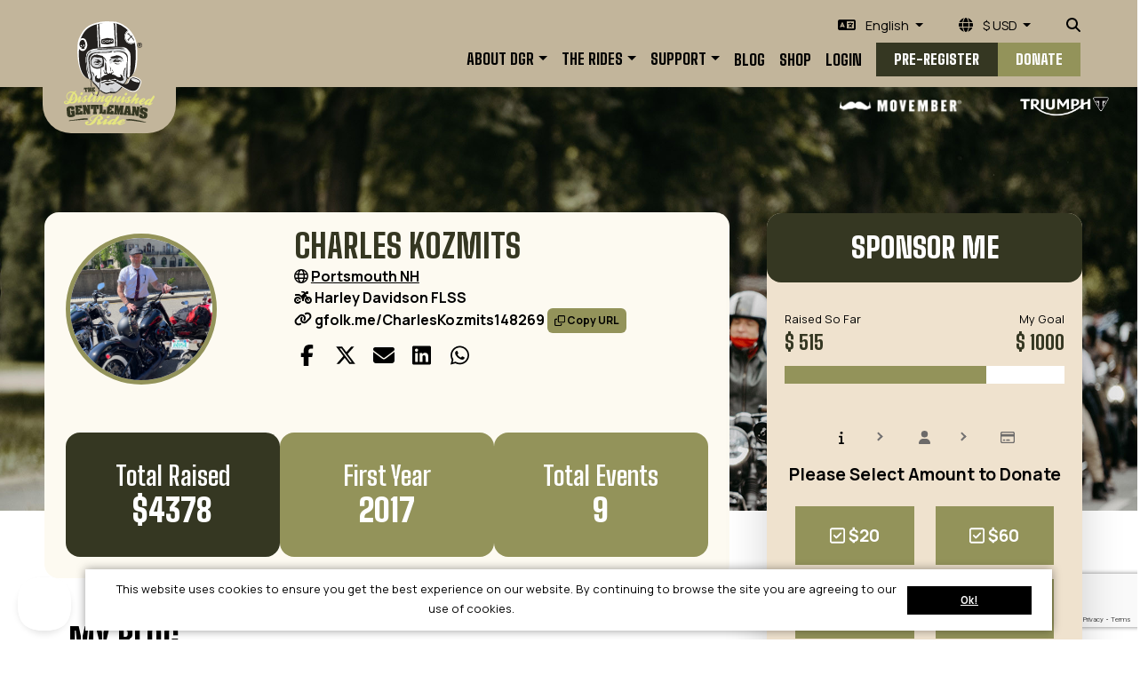

--- FILE ---
content_type: text/html; charset=UTF-8
request_url: https://www.gentlemansride.com/fundraiser/CharlesKozmits148269
body_size: 46370
content:

<!DOCTYPE html>
<!--[if lt IE 7 ]> <html class="no-js ie6" lang="en"> <![endif]-->
<!--[if IE 7 ]>    <html class="no-js ie7" lang="en"> <![endif]-->
<!--[if IE 8 ]>    <html class="no-js ie8" lang="en"> <![endif]-->
<!--[if (gte IE 9)|!(IE)]><!--> <html class="no-js" lang="en"> <!--<![endif]-->
<head>
	<title>The Distinguished Gentleman's Ride - Charles Kozmits</title>

	<!-- Adyen //-->
	<script src="https://checkoutshopper-live-us.adyen.com/checkoutshopper/sdk/5.71.2/adyen.js"
     integrity="sha384-jc/mYZi/5W1D4/eM5hc6xo0EWCbvV1AuWlZvXesp1c+ouFgGLk0eMlBzBT5mKGcN"
     crossorigin="anonymous"></script>
 
<link rel="stylesheet"
     href="https://checkoutshopper-live-us.adyen.com/checkoutshopper/sdk/5.71.2/adyen.css"
     integrity="sha384-5MvB4RnzvviA3VBT4KYABZ4HXNZG5LRqREEgd41xt/pf/QvKmsj2O9GuNuywRXx9"
     crossorigin="anonymous">

	 <script src="https://pay.google.com/gp/p/js/pay.js"></script>
	<!-- Google Tag Manager Donation -->
	
	<!-- Google Tag Manager Registration -->
	
		<!--

	Funraisin

	//-->

	<meta name="google-site-verification" content="E_vq4I6ZBXnzJ8Leo0O0q_E8vgGm1G06XdC19SgICE4" />
	<meta name="google-site-verification" content="m64zzBtoY2QfI4Z-I-7tSrfuG0NWEfoiiP8kaBq2Uz4" />

	<meta content="width=1200" name="viewport" />
	<meta http-equiv="Content-Type" content="text/html; charset=utf-8" /><script type="text/javascript">(window.NREUM||(NREUM={})).init={privacy:{cookies_enabled:true},ajax:{deny_list:["bam.nr-data.net"]},feature_flags:["soft_nav"],distributed_tracing:{enabled:true}};(window.NREUM||(NREUM={})).loader_config={agentID:"594578163",accountID:"757897",trustKey:"757897",xpid:"UwMAWV9UGwYHXVZWAQUHXg==",licenseKey:"dda4cd03b6",applicationID:"579746408",browserID:"594578163"};;/*! For license information please see nr-loader-spa-1.308.0.min.js.LICENSE.txt */
(()=>{var e,t,r={384:(e,t,r)=>{"use strict";r.d(t,{NT:()=>a,US:()=>u,Zm:()=>o,bQ:()=>d,dV:()=>c,pV:()=>l});var n=r(6154),i=r(1863),s=r(1910);const a={beacon:"bam.nr-data.net",errorBeacon:"bam.nr-data.net"};function o(){return n.gm.NREUM||(n.gm.NREUM={}),void 0===n.gm.newrelic&&(n.gm.newrelic=n.gm.NREUM),n.gm.NREUM}function c(){let e=o();return e.o||(e.o={ST:n.gm.setTimeout,SI:n.gm.setImmediate||n.gm.setInterval,CT:n.gm.clearTimeout,XHR:n.gm.XMLHttpRequest,REQ:n.gm.Request,EV:n.gm.Event,PR:n.gm.Promise,MO:n.gm.MutationObserver,FETCH:n.gm.fetch,WS:n.gm.WebSocket},(0,s.i)(...Object.values(e.o))),e}function d(e,t){let r=o();r.initializedAgents??={},t.initializedAt={ms:(0,i.t)(),date:new Date},r.initializedAgents[e]=t}function u(e,t){o()[e]=t}function l(){return function(){let e=o();const t=e.info||{};e.info={beacon:a.beacon,errorBeacon:a.errorBeacon,...t}}(),function(){let e=o();const t=e.init||{};e.init={...t}}(),c(),function(){let e=o();const t=e.loader_config||{};e.loader_config={...t}}(),o()}},782:(e,t,r)=>{"use strict";r.d(t,{T:()=>n});const n=r(860).K7.pageViewTiming},860:(e,t,r)=>{"use strict";r.d(t,{$J:()=>u,K7:()=>c,P3:()=>d,XX:()=>i,Yy:()=>o,df:()=>s,qY:()=>n,v4:()=>a});const n="events",i="jserrors",s="browser/blobs",a="rum",o="browser/logs",c={ajax:"ajax",genericEvents:"generic_events",jserrors:i,logging:"logging",metrics:"metrics",pageAction:"page_action",pageViewEvent:"page_view_event",pageViewTiming:"page_view_timing",sessionReplay:"session_replay",sessionTrace:"session_trace",softNav:"soft_navigations",spa:"spa"},d={[c.pageViewEvent]:1,[c.pageViewTiming]:2,[c.metrics]:3,[c.jserrors]:4,[c.spa]:5,[c.ajax]:6,[c.sessionTrace]:7,[c.softNav]:8,[c.sessionReplay]:9,[c.logging]:10,[c.genericEvents]:11},u={[c.pageViewEvent]:a,[c.pageViewTiming]:n,[c.ajax]:n,[c.spa]:n,[c.softNav]:n,[c.metrics]:i,[c.jserrors]:i,[c.sessionTrace]:s,[c.sessionReplay]:s,[c.logging]:o,[c.genericEvents]:"ins"}},944:(e,t,r)=>{"use strict";r.d(t,{R:()=>i});var n=r(3241);function i(e,t){"function"==typeof console.debug&&(console.debug("New Relic Warning: https://github.com/newrelic/newrelic-browser-agent/blob/main/docs/warning-codes.md#".concat(e),t),(0,n.W)({agentIdentifier:null,drained:null,type:"data",name:"warn",feature:"warn",data:{code:e,secondary:t}}))}},993:(e,t,r)=>{"use strict";r.d(t,{A$:()=>s,ET:()=>a,TZ:()=>o,p_:()=>i});var n=r(860);const i={ERROR:"ERROR",WARN:"WARN",INFO:"INFO",DEBUG:"DEBUG",TRACE:"TRACE"},s={OFF:0,ERROR:1,WARN:2,INFO:3,DEBUG:4,TRACE:5},a="log",o=n.K7.logging},1541:(e,t,r)=>{"use strict";r.d(t,{U:()=>i,f:()=>n});const n={MFE:"MFE",BA:"BA"};function i(e,t){if(2!==t?.harvestEndpointVersion)return{};const r=t.agentRef.runtime.appMetadata.agents[0].entityGuid;return e?{"source.id":e.id,"source.name":e.name,"source.type":e.type,"parent.id":e.parent?.id||r,"parent.type":e.parent?.type||n.BA}:{"entity.guid":r,appId:t.agentRef.info.applicationID}}},1687:(e,t,r)=>{"use strict";r.d(t,{Ak:()=>d,Ze:()=>h,x3:()=>u});var n=r(3241),i=r(7836),s=r(3606),a=r(860),o=r(2646);const c={};function d(e,t){const r={staged:!1,priority:a.P3[t]||0};l(e),c[e].get(t)||c[e].set(t,r)}function u(e,t){e&&c[e]&&(c[e].get(t)&&c[e].delete(t),p(e,t,!1),c[e].size&&f(e))}function l(e){if(!e)throw new Error("agentIdentifier required");c[e]||(c[e]=new Map)}function h(e="",t="feature",r=!1){if(l(e),!e||!c[e].get(t)||r)return p(e,t);c[e].get(t).staged=!0,f(e)}function f(e){const t=Array.from(c[e]);t.every(([e,t])=>t.staged)&&(t.sort((e,t)=>e[1].priority-t[1].priority),t.forEach(([t])=>{c[e].delete(t),p(e,t)}))}function p(e,t,r=!0){const a=e?i.ee.get(e):i.ee,c=s.i.handlers;if(!a.aborted&&a.backlog&&c){if((0,n.W)({agentIdentifier:e,type:"lifecycle",name:"drain",feature:t}),r){const e=a.backlog[t],r=c[t];if(r){for(let t=0;e&&t<e.length;++t)g(e[t],r);Object.entries(r).forEach(([e,t])=>{Object.values(t||{}).forEach(t=>{t[0]?.on&&t[0]?.context()instanceof o.y&&t[0].on(e,t[1])})})}}a.isolatedBacklog||delete c[t],a.backlog[t]=null,a.emit("drain-"+t,[])}}function g(e,t){var r=e[1];Object.values(t[r]||{}).forEach(t=>{var r=e[0];if(t[0]===r){var n=t[1],i=e[3],s=e[2];n.apply(i,s)}})}},1738:(e,t,r)=>{"use strict";r.d(t,{U:()=>f,Y:()=>h});var n=r(3241),i=r(9908),s=r(1863),a=r(944),o=r(5701),c=r(3969),d=r(8362),u=r(860),l=r(4261);function h(e,t,r,s){const h=s||r;!h||h[e]&&h[e]!==d.d.prototype[e]||(h[e]=function(){(0,i.p)(c.xV,["API/"+e+"/called"],void 0,u.K7.metrics,r.ee),(0,n.W)({agentIdentifier:r.agentIdentifier,drained:!!o.B?.[r.agentIdentifier],type:"data",name:"api",feature:l.Pl+e,data:{}});try{return t.apply(this,arguments)}catch(e){(0,a.R)(23,e)}})}function f(e,t,r,n,a){const o=e.info;null===r?delete o.jsAttributes[t]:o.jsAttributes[t]=r,(a||null===r)&&(0,i.p)(l.Pl+n,[(0,s.t)(),t,r],void 0,"session",e.ee)}},1741:(e,t,r)=>{"use strict";r.d(t,{W:()=>s});var n=r(944),i=r(4261);class s{#e(e,...t){if(this[e]!==s.prototype[e])return this[e](...t);(0,n.R)(35,e)}addPageAction(e,t){return this.#e(i.hG,e,t)}register(e){return this.#e(i.eY,e)}recordCustomEvent(e,t){return this.#e(i.fF,e,t)}setPageViewName(e,t){return this.#e(i.Fw,e,t)}setCustomAttribute(e,t,r){return this.#e(i.cD,e,t,r)}noticeError(e,t){return this.#e(i.o5,e,t)}setUserId(e,t=!1){return this.#e(i.Dl,e,t)}setApplicationVersion(e){return this.#e(i.nb,e)}setErrorHandler(e){return this.#e(i.bt,e)}addRelease(e,t){return this.#e(i.k6,e,t)}log(e,t){return this.#e(i.$9,e,t)}start(){return this.#e(i.d3)}finished(e){return this.#e(i.BL,e)}recordReplay(){return this.#e(i.CH)}pauseReplay(){return this.#e(i.Tb)}addToTrace(e){return this.#e(i.U2,e)}setCurrentRouteName(e){return this.#e(i.PA,e)}interaction(e){return this.#e(i.dT,e)}wrapLogger(e,t,r){return this.#e(i.Wb,e,t,r)}measure(e,t){return this.#e(i.V1,e,t)}consent(e){return this.#e(i.Pv,e)}}},1863:(e,t,r)=>{"use strict";function n(){return Math.floor(performance.now())}r.d(t,{t:()=>n})},1910:(e,t,r)=>{"use strict";r.d(t,{i:()=>s});var n=r(944);const i=new Map;function s(...e){return e.every(e=>{if(i.has(e))return i.get(e);const t="function"==typeof e?e.toString():"",r=t.includes("[native code]"),s=t.includes("nrWrapper");return r||s||(0,n.R)(64,e?.name||t),i.set(e,r),r})}},2555:(e,t,r)=>{"use strict";r.d(t,{D:()=>o,f:()=>a});var n=r(384),i=r(8122);const s={beacon:n.NT.beacon,errorBeacon:n.NT.errorBeacon,licenseKey:void 0,applicationID:void 0,sa:void 0,queueTime:void 0,applicationTime:void 0,ttGuid:void 0,user:void 0,account:void 0,product:void 0,extra:void 0,jsAttributes:{},userAttributes:void 0,atts:void 0,transactionName:void 0,tNamePlain:void 0};function a(e){try{return!!e.licenseKey&&!!e.errorBeacon&&!!e.applicationID}catch(e){return!1}}const o=e=>(0,i.a)(e,s)},2614:(e,t,r)=>{"use strict";r.d(t,{BB:()=>a,H3:()=>n,g:()=>d,iL:()=>c,tS:()=>o,uh:()=>i,wk:()=>s});const n="NRBA",i="SESSION",s=144e5,a=18e5,o={STARTED:"session-started",PAUSE:"session-pause",RESET:"session-reset",RESUME:"session-resume",UPDATE:"session-update"},c={SAME_TAB:"same-tab",CROSS_TAB:"cross-tab"},d={OFF:0,FULL:1,ERROR:2}},2646:(e,t,r)=>{"use strict";r.d(t,{y:()=>n});class n{constructor(e){this.contextId=e}}},2843:(e,t,r)=>{"use strict";r.d(t,{G:()=>s,u:()=>i});var n=r(3878);function i(e,t=!1,r,i){(0,n.DD)("visibilitychange",function(){if(t)return void("hidden"===document.visibilityState&&e());e(document.visibilityState)},r,i)}function s(e,t,r){(0,n.sp)("pagehide",e,t,r)}},3241:(e,t,r)=>{"use strict";r.d(t,{W:()=>s});var n=r(6154);const i="newrelic";function s(e={}){try{n.gm.dispatchEvent(new CustomEvent(i,{detail:e}))}catch(e){}}},3304:(e,t,r)=>{"use strict";r.d(t,{A:()=>s});var n=r(7836);const i=()=>{const e=new WeakSet;return(t,r)=>{if("object"==typeof r&&null!==r){if(e.has(r))return;e.add(r)}return r}};function s(e){try{return JSON.stringify(e,i())??""}catch(e){try{n.ee.emit("internal-error",[e])}catch(e){}return""}}},3333:(e,t,r)=>{"use strict";r.d(t,{$v:()=>u,TZ:()=>n,Xh:()=>c,Zp:()=>i,kd:()=>d,mq:()=>o,nf:()=>a,qN:()=>s});const n=r(860).K7.genericEvents,i=["auxclick","click","copy","keydown","paste","scrollend"],s=["focus","blur"],a=4,o=1e3,c=2e3,d=["PageAction","UserAction","BrowserPerformance"],u={RESOURCES:"experimental.resources",REGISTER:"register"}},3434:(e,t,r)=>{"use strict";r.d(t,{Jt:()=>s,YM:()=>d});var n=r(7836),i=r(5607);const s="nr@original:".concat(i.W),a=50;var o=Object.prototype.hasOwnProperty,c=!1;function d(e,t){return e||(e=n.ee),r.inPlace=function(e,t,n,i,s){n||(n="");const a="-"===n.charAt(0);for(let o=0;o<t.length;o++){const c=t[o],d=e[c];l(d)||(e[c]=r(d,a?c+n:n,i,c,s))}},r.flag=s,r;function r(t,r,n,c,d){return l(t)?t:(r||(r=""),nrWrapper[s]=t,function(e,t,r){if(Object.defineProperty&&Object.keys)try{return Object.keys(e).forEach(function(r){Object.defineProperty(t,r,{get:function(){return e[r]},set:function(t){return e[r]=t,t}})}),t}catch(e){u([e],r)}for(var n in e)o.call(e,n)&&(t[n]=e[n])}(t,nrWrapper,e),nrWrapper);function nrWrapper(){var s,o,l,h;let f;try{o=this,s=[...arguments],l="function"==typeof n?n(s,o):n||{}}catch(t){u([t,"",[s,o,c],l],e)}i(r+"start",[s,o,c],l,d);const p=performance.now();let g;try{return h=t.apply(o,s),g=performance.now(),h}catch(e){throw g=performance.now(),i(r+"err",[s,o,e],l,d),f=e,f}finally{const e=g-p,t={start:p,end:g,duration:e,isLongTask:e>=a,methodName:c,thrownError:f};t.isLongTask&&i("long-task",[t,o],l,d),i(r+"end",[s,o,h],l,d)}}}function i(r,n,i,s){if(!c||t){var a=c;c=!0;try{e.emit(r,n,i,t,s)}catch(t){u([t,r,n,i],e)}c=a}}}function u(e,t){t||(t=n.ee);try{t.emit("internal-error",e)}catch(e){}}function l(e){return!(e&&"function"==typeof e&&e.apply&&!e[s])}},3606:(e,t,r)=>{"use strict";r.d(t,{i:()=>s});var n=r(9908);s.on=a;var i=s.handlers={};function s(e,t,r,s){a(s||n.d,i,e,t,r)}function a(e,t,r,i,s){s||(s="feature"),e||(e=n.d);var a=t[s]=t[s]||{};(a[r]=a[r]||[]).push([e,i])}},3738:(e,t,r)=>{"use strict";r.d(t,{He:()=>i,Kp:()=>o,Lc:()=>d,Rz:()=>u,TZ:()=>n,bD:()=>s,d3:()=>a,jx:()=>l,sl:()=>h,uP:()=>c});const n=r(860).K7.sessionTrace,i="bstResource",s="resource",a="-start",o="-end",c="fn"+a,d="fn"+o,u="pushState",l=1e3,h=3e4},3785:(e,t,r)=>{"use strict";r.d(t,{R:()=>c,b:()=>d});var n=r(9908),i=r(1863),s=r(860),a=r(3969),o=r(993);function c(e,t,r={},c=o.p_.INFO,d=!0,u,l=(0,i.t)()){(0,n.p)(a.xV,["API/logging/".concat(c.toLowerCase(),"/called")],void 0,s.K7.metrics,e),(0,n.p)(o.ET,[l,t,r,c,d,u],void 0,s.K7.logging,e)}function d(e){return"string"==typeof e&&Object.values(o.p_).some(t=>t===e.toUpperCase().trim())}},3878:(e,t,r)=>{"use strict";function n(e,t){return{capture:e,passive:!1,signal:t}}function i(e,t,r=!1,i){window.addEventListener(e,t,n(r,i))}function s(e,t,r=!1,i){document.addEventListener(e,t,n(r,i))}r.d(t,{DD:()=>s,jT:()=>n,sp:()=>i})},3962:(e,t,r)=>{"use strict";r.d(t,{AM:()=>a,O2:()=>l,OV:()=>s,Qu:()=>h,TZ:()=>c,ih:()=>f,pP:()=>o,t1:()=>u,tC:()=>i,wD:()=>d});var n=r(860);const i=["click","keydown","submit"],s="popstate",a="api",o="initialPageLoad",c=n.K7.softNav,d=5e3,u=500,l={INITIAL_PAGE_LOAD:"",ROUTE_CHANGE:1,UNSPECIFIED:2},h={INTERACTION:1,AJAX:2,CUSTOM_END:3,CUSTOM_TRACER:4},f={IP:"in progress",PF:"pending finish",FIN:"finished",CAN:"cancelled"}},3969:(e,t,r)=>{"use strict";r.d(t,{TZ:()=>n,XG:()=>o,rs:()=>i,xV:()=>a,z_:()=>s});const n=r(860).K7.metrics,i="sm",s="cm",a="storeSupportabilityMetrics",o="storeEventMetrics"},4234:(e,t,r)=>{"use strict";r.d(t,{W:()=>s});var n=r(7836),i=r(1687);class s{constructor(e,t){this.agentIdentifier=e,this.ee=n.ee.get(e),this.featureName=t,this.blocked=!1}deregisterDrain(){(0,i.x3)(this.agentIdentifier,this.featureName)}}},4261:(e,t,r)=>{"use strict";r.d(t,{$9:()=>u,BL:()=>c,CH:()=>p,Dl:()=>R,Fw:()=>w,PA:()=>v,Pl:()=>n,Pv:()=>A,Tb:()=>h,U2:()=>a,V1:()=>E,Wb:()=>T,bt:()=>y,cD:()=>b,d3:()=>x,dT:()=>d,eY:()=>g,fF:()=>f,hG:()=>s,hw:()=>i,k6:()=>o,nb:()=>m,o5:()=>l});const n="api-",i=n+"ixn-",s="addPageAction",a="addToTrace",o="addRelease",c="finished",d="interaction",u="log",l="noticeError",h="pauseReplay",f="recordCustomEvent",p="recordReplay",g="register",m="setApplicationVersion",v="setCurrentRouteName",b="setCustomAttribute",y="setErrorHandler",w="setPageViewName",R="setUserId",x="start",T="wrapLogger",E="measure",A="consent"},5205:(e,t,r)=>{"use strict";r.d(t,{j:()=>S});var n=r(384),i=r(1741);var s=r(2555),a=r(3333);const o=e=>{if(!e||"string"!=typeof e)return!1;try{document.createDocumentFragment().querySelector(e)}catch{return!1}return!0};var c=r(2614),d=r(944),u=r(8122);const l="[data-nr-mask]",h=e=>(0,u.a)(e,(()=>{const e={feature_flags:[],experimental:{allow_registered_children:!1,resources:!1},mask_selector:"*",block_selector:"[data-nr-block]",mask_input_options:{color:!1,date:!1,"datetime-local":!1,email:!1,month:!1,number:!1,range:!1,search:!1,tel:!1,text:!1,time:!1,url:!1,week:!1,textarea:!1,select:!1,password:!0}};return{ajax:{deny_list:void 0,block_internal:!0,enabled:!0,autoStart:!0},api:{get allow_registered_children(){return e.feature_flags.includes(a.$v.REGISTER)||e.experimental.allow_registered_children},set allow_registered_children(t){e.experimental.allow_registered_children=t},duplicate_registered_data:!1},browser_consent_mode:{enabled:!1},distributed_tracing:{enabled:void 0,exclude_newrelic_header:void 0,cors_use_newrelic_header:void 0,cors_use_tracecontext_headers:void 0,allowed_origins:void 0},get feature_flags(){return e.feature_flags},set feature_flags(t){e.feature_flags=t},generic_events:{enabled:!0,autoStart:!0},harvest:{interval:30},jserrors:{enabled:!0,autoStart:!0},logging:{enabled:!0,autoStart:!0},metrics:{enabled:!0,autoStart:!0},obfuscate:void 0,page_action:{enabled:!0},page_view_event:{enabled:!0,autoStart:!0},page_view_timing:{enabled:!0,autoStart:!0},performance:{capture_marks:!1,capture_measures:!1,capture_detail:!0,resources:{get enabled(){return e.feature_flags.includes(a.$v.RESOURCES)||e.experimental.resources},set enabled(t){e.experimental.resources=t},asset_types:[],first_party_domains:[],ignore_newrelic:!0}},privacy:{cookies_enabled:!0},proxy:{assets:void 0,beacon:void 0},session:{expiresMs:c.wk,inactiveMs:c.BB},session_replay:{autoStart:!0,enabled:!1,preload:!1,sampling_rate:10,error_sampling_rate:100,collect_fonts:!1,inline_images:!1,fix_stylesheets:!0,mask_all_inputs:!0,get mask_text_selector(){return e.mask_selector},set mask_text_selector(t){o(t)?e.mask_selector="".concat(t,",").concat(l):""===t||null===t?e.mask_selector=l:(0,d.R)(5,t)},get block_class(){return"nr-block"},get ignore_class(){return"nr-ignore"},get mask_text_class(){return"nr-mask"},get block_selector(){return e.block_selector},set block_selector(t){o(t)?e.block_selector+=",".concat(t):""!==t&&(0,d.R)(6,t)},get mask_input_options(){return e.mask_input_options},set mask_input_options(t){t&&"object"==typeof t?e.mask_input_options={...t,password:!0}:(0,d.R)(7,t)}},session_trace:{enabled:!0,autoStart:!0},soft_navigations:{enabled:!0,autoStart:!0},spa:{enabled:!0,autoStart:!0},ssl:void 0,user_actions:{enabled:!0,elementAttributes:["id","className","tagName","type"]}}})());var f=r(6154),p=r(9324);let g=0;const m={buildEnv:p.F3,distMethod:p.Xs,version:p.xv,originTime:f.WN},v={consented:!1},b={appMetadata:{},get consented(){return this.session?.state?.consent||v.consented},set consented(e){v.consented=e},customTransaction:void 0,denyList:void 0,disabled:!1,harvester:void 0,isolatedBacklog:!1,isRecording:!1,loaderType:void 0,maxBytes:3e4,obfuscator:void 0,onerror:void 0,ptid:void 0,releaseIds:{},session:void 0,timeKeeper:void 0,registeredEntities:[],jsAttributesMetadata:{bytes:0},get harvestCount(){return++g}},y=e=>{const t=(0,u.a)(e,b),r=Object.keys(m).reduce((e,t)=>(e[t]={value:m[t],writable:!1,configurable:!0,enumerable:!0},e),{});return Object.defineProperties(t,r)};var w=r(5701);const R=e=>{const t=e.startsWith("http");e+="/",r.p=t?e:"https://"+e};var x=r(7836),T=r(3241);const E={accountID:void 0,trustKey:void 0,agentID:void 0,licenseKey:void 0,applicationID:void 0,xpid:void 0},A=e=>(0,u.a)(e,E),_=new Set;function S(e,t={},r,a){let{init:o,info:c,loader_config:d,runtime:u={},exposed:l=!0}=t;if(!c){const e=(0,n.pV)();o=e.init,c=e.info,d=e.loader_config}e.init=h(o||{}),e.loader_config=A(d||{}),c.jsAttributes??={},f.bv&&(c.jsAttributes.isWorker=!0),e.info=(0,s.D)(c);const p=e.init,g=[c.beacon,c.errorBeacon];_.has(e.agentIdentifier)||(p.proxy.assets&&(R(p.proxy.assets),g.push(p.proxy.assets)),p.proxy.beacon&&g.push(p.proxy.beacon),e.beacons=[...g],function(e){const t=(0,n.pV)();Object.getOwnPropertyNames(i.W.prototype).forEach(r=>{const n=i.W.prototype[r];if("function"!=typeof n||"constructor"===n)return;let s=t[r];e[r]&&!1!==e.exposed&&"micro-agent"!==e.runtime?.loaderType&&(t[r]=(...t)=>{const n=e[r](...t);return s?s(...t):n})})}(e),(0,n.US)("activatedFeatures",w.B)),u.denyList=[...p.ajax.deny_list||[],...p.ajax.block_internal?g:[]],u.ptid=e.agentIdentifier,u.loaderType=r,e.runtime=y(u),_.has(e.agentIdentifier)||(e.ee=x.ee.get(e.agentIdentifier),e.exposed=l,(0,T.W)({agentIdentifier:e.agentIdentifier,drained:!!w.B?.[e.agentIdentifier],type:"lifecycle",name:"initialize",feature:void 0,data:e.config})),_.add(e.agentIdentifier)}},5270:(e,t,r)=>{"use strict";r.d(t,{Aw:()=>a,SR:()=>s,rF:()=>o});var n=r(384),i=r(7767);function s(e){return!!(0,n.dV)().o.MO&&(0,i.V)(e)&&!0===e?.session_trace.enabled}function a(e){return!0===e?.session_replay.preload&&s(e)}function o(e,t){try{if("string"==typeof t?.type){if("password"===t.type.toLowerCase())return"*".repeat(e?.length||0);if(void 0!==t?.dataset?.nrUnmask||t?.classList?.contains("nr-unmask"))return e}}catch(e){}return"string"==typeof e?e.replace(/[\S]/g,"*"):"*".repeat(e?.length||0)}},5289:(e,t,r)=>{"use strict";r.d(t,{GG:()=>a,Qr:()=>c,sB:()=>o});var n=r(3878),i=r(6389);function s(){return"undefined"==typeof document||"complete"===document.readyState}function a(e,t){if(s())return e();const r=(0,i.J)(e),a=setInterval(()=>{s()&&(clearInterval(a),r())},500);(0,n.sp)("load",r,t)}function o(e){if(s())return e();(0,n.DD)("DOMContentLoaded",e)}function c(e){if(s())return e();(0,n.sp)("popstate",e)}},5607:(e,t,r)=>{"use strict";r.d(t,{W:()=>n});const n=(0,r(9566).bz)()},5701:(e,t,r)=>{"use strict";r.d(t,{B:()=>s,t:()=>a});var n=r(3241);const i=new Set,s={};function a(e,t){const r=t.agentIdentifier;s[r]??={},e&&"object"==typeof e&&(i.has(r)||(t.ee.emit("rumresp",[e]),s[r]=e,i.add(r),(0,n.W)({agentIdentifier:r,loaded:!0,drained:!0,type:"lifecycle",name:"load",feature:void 0,data:e})))}},6154:(e,t,r)=>{"use strict";r.d(t,{OF:()=>d,RI:()=>i,WN:()=>h,bv:()=>s,eN:()=>f,gm:()=>a,lR:()=>l,m:()=>c,mw:()=>o,sb:()=>u});var n=r(1863);const i="undefined"!=typeof window&&!!window.document,s="undefined"!=typeof WorkerGlobalScope&&("undefined"!=typeof self&&self instanceof WorkerGlobalScope&&self.navigator instanceof WorkerNavigator||"undefined"!=typeof globalThis&&globalThis instanceof WorkerGlobalScope&&globalThis.navigator instanceof WorkerNavigator),a=i?window:"undefined"!=typeof WorkerGlobalScope&&("undefined"!=typeof self&&self instanceof WorkerGlobalScope&&self||"undefined"!=typeof globalThis&&globalThis instanceof WorkerGlobalScope&&globalThis),o=Boolean("hidden"===a?.document?.visibilityState),c=""+a?.location,d=/iPad|iPhone|iPod/.test(a.navigator?.userAgent),u=d&&"undefined"==typeof SharedWorker,l=(()=>{const e=a.navigator?.userAgent?.match(/Firefox[/\s](\d+\.\d+)/);return Array.isArray(e)&&e.length>=2?+e[1]:0})(),h=Date.now()-(0,n.t)(),f=()=>"undefined"!=typeof PerformanceNavigationTiming&&a?.performance?.getEntriesByType("navigation")?.[0]?.responseStart},6344:(e,t,r)=>{"use strict";r.d(t,{BB:()=>u,Qb:()=>l,TZ:()=>i,Ug:()=>a,Vh:()=>s,_s:()=>o,bc:()=>d,yP:()=>c});var n=r(2614);const i=r(860).K7.sessionReplay,s="errorDuringReplay",a=.12,o={DomContentLoaded:0,Load:1,FullSnapshot:2,IncrementalSnapshot:3,Meta:4,Custom:5},c={[n.g.ERROR]:15e3,[n.g.FULL]:3e5,[n.g.OFF]:0},d={RESET:{message:"Session was reset",sm:"Reset"},IMPORT:{message:"Recorder failed to import",sm:"Import"},TOO_MANY:{message:"429: Too Many Requests",sm:"Too-Many"},TOO_BIG:{message:"Payload was too large",sm:"Too-Big"},CROSS_TAB:{message:"Session Entity was set to OFF on another tab",sm:"Cross-Tab"},ENTITLEMENTS:{message:"Session Replay is not allowed and will not be started",sm:"Entitlement"}},u=5e3,l={API:"api",RESUME:"resume",SWITCH_TO_FULL:"switchToFull",INITIALIZE:"initialize",PRELOAD:"preload"}},6389:(e,t,r)=>{"use strict";function n(e,t=500,r={}){const n=r?.leading||!1;let i;return(...r)=>{n&&void 0===i&&(e.apply(this,r),i=setTimeout(()=>{i=clearTimeout(i)},t)),n||(clearTimeout(i),i=setTimeout(()=>{e.apply(this,r)},t))}}function i(e){let t=!1;return(...r)=>{t||(t=!0,e.apply(this,r))}}r.d(t,{J:()=>i,s:()=>n})},6630:(e,t,r)=>{"use strict";r.d(t,{T:()=>n});const n=r(860).K7.pageViewEvent},6774:(e,t,r)=>{"use strict";r.d(t,{T:()=>n});const n=r(860).K7.jserrors},7295:(e,t,r)=>{"use strict";r.d(t,{Xv:()=>a,gX:()=>i,iW:()=>s});var n=[];function i(e){if(!e||s(e))return!1;if(0===n.length)return!0;if("*"===n[0].hostname)return!1;for(var t=0;t<n.length;t++){var r=n[t];if(r.hostname.test(e.hostname)&&r.pathname.test(e.pathname))return!1}return!0}function s(e){return void 0===e.hostname}function a(e){if(n=[],e&&e.length)for(var t=0;t<e.length;t++){let r=e[t];if(!r)continue;if("*"===r)return void(n=[{hostname:"*"}]);0===r.indexOf("http://")?r=r.substring(7):0===r.indexOf("https://")&&(r=r.substring(8));const i=r.indexOf("/");let s,a;i>0?(s=r.substring(0,i),a=r.substring(i)):(s=r,a="*");let[c]=s.split(":");n.push({hostname:o(c),pathname:o(a,!0)})}}function o(e,t=!1){const r=e.replace(/[.+?^${}()|[\]\\]/g,e=>"\\"+e).replace(/\*/g,".*?");return new RegExp((t?"^":"")+r+"$")}},7485:(e,t,r)=>{"use strict";r.d(t,{D:()=>i});var n=r(6154);function i(e){if(0===(e||"").indexOf("data:"))return{protocol:"data"};try{const t=new URL(e,location.href),r={port:t.port,hostname:t.hostname,pathname:t.pathname,search:t.search,protocol:t.protocol.slice(0,t.protocol.indexOf(":")),sameOrigin:t.protocol===n.gm?.location?.protocol&&t.host===n.gm?.location?.host};return r.port&&""!==r.port||("http:"===t.protocol&&(r.port="80"),"https:"===t.protocol&&(r.port="443")),r.pathname&&""!==r.pathname?r.pathname.startsWith("/")||(r.pathname="/".concat(r.pathname)):r.pathname="/",r}catch(e){return{}}}},7699:(e,t,r)=>{"use strict";r.d(t,{It:()=>s,KC:()=>o,No:()=>i,qh:()=>a});var n=r(860);const i=16e3,s=1e6,a="SESSION_ERROR",o={[n.K7.logging]:!0,[n.K7.genericEvents]:!1,[n.K7.jserrors]:!1,[n.K7.ajax]:!1}},7767:(e,t,r)=>{"use strict";r.d(t,{V:()=>i});var n=r(6154);const i=e=>n.RI&&!0===e?.privacy.cookies_enabled},7836:(e,t,r)=>{"use strict";r.d(t,{P:()=>o,ee:()=>c});var n=r(384),i=r(8990),s=r(2646),a=r(5607);const o="nr@context:".concat(a.W),c=function e(t,r){var n={},a={},u={},l=!1;try{l=16===r.length&&d.initializedAgents?.[r]?.runtime.isolatedBacklog}catch(e){}var h={on:p,addEventListener:p,removeEventListener:function(e,t){var r=n[e];if(!r)return;for(var i=0;i<r.length;i++)r[i]===t&&r.splice(i,1)},emit:function(e,r,n,i,s){!1!==s&&(s=!0);if(c.aborted&&!i)return;t&&s&&t.emit(e,r,n);var o=f(n);g(e).forEach(e=>{e.apply(o,r)});var d=v()[a[e]];d&&d.push([h,e,r,o]);return o},get:m,listeners:g,context:f,buffer:function(e,t){const r=v();if(t=t||"feature",h.aborted)return;Object.entries(e||{}).forEach(([e,n])=>{a[n]=t,t in r||(r[t]=[])})},abort:function(){h._aborted=!0,Object.keys(h.backlog).forEach(e=>{delete h.backlog[e]})},isBuffering:function(e){return!!v()[a[e]]},debugId:r,backlog:l?{}:t&&"object"==typeof t.backlog?t.backlog:{},isolatedBacklog:l};return Object.defineProperty(h,"aborted",{get:()=>{let e=h._aborted||!1;return e||(t&&(e=t.aborted),e)}}),h;function f(e){return e&&e instanceof s.y?e:e?(0,i.I)(e,o,()=>new s.y(o)):new s.y(o)}function p(e,t){n[e]=g(e).concat(t)}function g(e){return n[e]||[]}function m(t){return u[t]=u[t]||e(h,t)}function v(){return h.backlog}}(void 0,"globalEE"),d=(0,n.Zm)();d.ee||(d.ee=c)},8122:(e,t,r)=>{"use strict";r.d(t,{a:()=>i});var n=r(944);function i(e,t){try{if(!e||"object"!=typeof e)return(0,n.R)(3);if(!t||"object"!=typeof t)return(0,n.R)(4);const r=Object.create(Object.getPrototypeOf(t),Object.getOwnPropertyDescriptors(t)),s=0===Object.keys(r).length?e:r;for(let a in s)if(void 0!==e[a])try{if(null===e[a]){r[a]=null;continue}Array.isArray(e[a])&&Array.isArray(t[a])?r[a]=Array.from(new Set([...e[a],...t[a]])):"object"==typeof e[a]&&"object"==typeof t[a]?r[a]=i(e[a],t[a]):r[a]=e[a]}catch(e){r[a]||(0,n.R)(1,e)}return r}catch(e){(0,n.R)(2,e)}}},8139:(e,t,r)=>{"use strict";r.d(t,{u:()=>h});var n=r(7836),i=r(3434),s=r(8990),a=r(6154);const o={},c=a.gm.XMLHttpRequest,d="addEventListener",u="removeEventListener",l="nr@wrapped:".concat(n.P);function h(e){var t=function(e){return(e||n.ee).get("events")}(e);if(o[t.debugId]++)return t;o[t.debugId]=1;var r=(0,i.YM)(t,!0);function h(e){r.inPlace(e,[d,u],"-",p)}function p(e,t){return e[1]}return"getPrototypeOf"in Object&&(a.RI&&f(document,h),c&&f(c.prototype,h),f(a.gm,h)),t.on(d+"-start",function(e,t){var n=e[1];if(null!==n&&("function"==typeof n||"object"==typeof n)&&"newrelic"!==e[0]){var i=(0,s.I)(n,l,function(){var e={object:function(){if("function"!=typeof n.handleEvent)return;return n.handleEvent.apply(n,arguments)},function:n}[typeof n];return e?r(e,"fn-",null,e.name||"anonymous"):n});this.wrapped=e[1]=i}}),t.on(u+"-start",function(e){e[1]=this.wrapped||e[1]}),t}function f(e,t,...r){let n=e;for(;"object"==typeof n&&!Object.prototype.hasOwnProperty.call(n,d);)n=Object.getPrototypeOf(n);n&&t(n,...r)}},8362:(e,t,r)=>{"use strict";r.d(t,{d:()=>s});var n=r(9566),i=r(1741);class s extends i.W{agentIdentifier=(0,n.LA)(16)}},8374:(e,t,r)=>{r.nc=(()=>{try{return document?.currentScript?.nonce}catch(e){}return""})()},8990:(e,t,r)=>{"use strict";r.d(t,{I:()=>i});var n=Object.prototype.hasOwnProperty;function i(e,t,r){if(n.call(e,t))return e[t];var i=r();if(Object.defineProperty&&Object.keys)try{return Object.defineProperty(e,t,{value:i,writable:!0,enumerable:!1}),i}catch(e){}return e[t]=i,i}},9119:(e,t,r)=>{"use strict";r.d(t,{L:()=>s});var n=/([^?#]*)[^#]*(#[^?]*|$).*/,i=/([^?#]*)().*/;function s(e,t){return e?e.replace(t?n:i,"$1$2"):e}},9300:(e,t,r)=>{"use strict";r.d(t,{T:()=>n});const n=r(860).K7.ajax},9324:(e,t,r)=>{"use strict";r.d(t,{AJ:()=>a,F3:()=>i,Xs:()=>s,Yq:()=>o,xv:()=>n});const n="1.308.0",i="PROD",s="CDN",a="@newrelic/rrweb",o="1.0.1"},9566:(e,t,r)=>{"use strict";r.d(t,{LA:()=>o,ZF:()=>c,bz:()=>a,el:()=>d});var n=r(6154);const i="xxxxxxxx-xxxx-4xxx-yxxx-xxxxxxxxxxxx";function s(e,t){return e?15&e[t]:16*Math.random()|0}function a(){const e=n.gm?.crypto||n.gm?.msCrypto;let t,r=0;return e&&e.getRandomValues&&(t=e.getRandomValues(new Uint8Array(30))),i.split("").map(e=>"x"===e?s(t,r++).toString(16):"y"===e?(3&s()|8).toString(16):e).join("")}function o(e){const t=n.gm?.crypto||n.gm?.msCrypto;let r,i=0;t&&t.getRandomValues&&(r=t.getRandomValues(new Uint8Array(e)));const a=[];for(var o=0;o<e;o++)a.push(s(r,i++).toString(16));return a.join("")}function c(){return o(16)}function d(){return o(32)}},9908:(e,t,r)=>{"use strict";r.d(t,{d:()=>n,p:()=>i});var n=r(7836).ee.get("handle");function i(e,t,r,i,s){s?(s.buffer([e],i),s.emit(e,t,r)):(n.buffer([e],i),n.emit(e,t,r))}}},n={};function i(e){var t=n[e];if(void 0!==t)return t.exports;var s=n[e]={exports:{}};return r[e](s,s.exports,i),s.exports}i.m=r,i.d=(e,t)=>{for(var r in t)i.o(t,r)&&!i.o(e,r)&&Object.defineProperty(e,r,{enumerable:!0,get:t[r]})},i.f={},i.e=e=>Promise.all(Object.keys(i.f).reduce((t,r)=>(i.f[r](e,t),t),[])),i.u=e=>({212:"nr-spa-compressor",249:"nr-spa-recorder",478:"nr-spa"}[e]+"-1.308.0.min.js"),i.o=(e,t)=>Object.prototype.hasOwnProperty.call(e,t),e={},t="NRBA-1.308.0.PROD:",i.l=(r,n,s,a)=>{if(e[r])e[r].push(n);else{var o,c;if(void 0!==s)for(var d=document.getElementsByTagName("script"),u=0;u<d.length;u++){var l=d[u];if(l.getAttribute("src")==r||l.getAttribute("data-webpack")==t+s){o=l;break}}if(!o){c=!0;var h={478:"sha512-RSfSVnmHk59T/uIPbdSE0LPeqcEdF4/+XhfJdBuccH5rYMOEZDhFdtnh6X6nJk7hGpzHd9Ujhsy7lZEz/ORYCQ==",249:"sha512-ehJXhmntm85NSqW4MkhfQqmeKFulra3klDyY0OPDUE+sQ3GokHlPh1pmAzuNy//3j4ac6lzIbmXLvGQBMYmrkg==",212:"sha512-B9h4CR46ndKRgMBcK+j67uSR2RCnJfGefU+A7FrgR/k42ovXy5x/MAVFiSvFxuVeEk/pNLgvYGMp1cBSK/G6Fg=="};(o=document.createElement("script")).charset="utf-8",i.nc&&o.setAttribute("nonce",i.nc),o.setAttribute("data-webpack",t+s),o.src=r,0!==o.src.indexOf(window.location.origin+"/")&&(o.crossOrigin="anonymous"),h[a]&&(o.integrity=h[a])}e[r]=[n];var f=(t,n)=>{o.onerror=o.onload=null,clearTimeout(p);var i=e[r];if(delete e[r],o.parentNode&&o.parentNode.removeChild(o),i&&i.forEach(e=>e(n)),t)return t(n)},p=setTimeout(f.bind(null,void 0,{type:"timeout",target:o}),12e4);o.onerror=f.bind(null,o.onerror),o.onload=f.bind(null,o.onload),c&&document.head.appendChild(o)}},i.r=e=>{"undefined"!=typeof Symbol&&Symbol.toStringTag&&Object.defineProperty(e,Symbol.toStringTag,{value:"Module"}),Object.defineProperty(e,"__esModule",{value:!0})},i.p="https://js-agent.newrelic.com/",(()=>{var e={38:0,788:0};i.f.j=(t,r)=>{var n=i.o(e,t)?e[t]:void 0;if(0!==n)if(n)r.push(n[2]);else{var s=new Promise((r,i)=>n=e[t]=[r,i]);r.push(n[2]=s);var a=i.p+i.u(t),o=new Error;i.l(a,r=>{if(i.o(e,t)&&(0!==(n=e[t])&&(e[t]=void 0),n)){var s=r&&("load"===r.type?"missing":r.type),a=r&&r.target&&r.target.src;o.message="Loading chunk "+t+" failed: ("+s+": "+a+")",o.name="ChunkLoadError",o.type=s,o.request=a,n[1](o)}},"chunk-"+t,t)}};var t=(t,r)=>{var n,s,[a,o,c]=r,d=0;if(a.some(t=>0!==e[t])){for(n in o)i.o(o,n)&&(i.m[n]=o[n]);if(c)c(i)}for(t&&t(r);d<a.length;d++)s=a[d],i.o(e,s)&&e[s]&&e[s][0](),e[s]=0},r=self["webpackChunk:NRBA-1.308.0.PROD"]=self["webpackChunk:NRBA-1.308.0.PROD"]||[];r.forEach(t.bind(null,0)),r.push=t.bind(null,r.push.bind(r))})(),(()=>{"use strict";i(8374);var e=i(8362),t=i(860);const r=Object.values(t.K7);var n=i(5205);var s=i(9908),a=i(1863),o=i(4261),c=i(1738);var d=i(1687),u=i(4234),l=i(5289),h=i(6154),f=i(944),p=i(5270),g=i(7767),m=i(6389),v=i(7699);class b extends u.W{constructor(e,t){super(e.agentIdentifier,t),this.agentRef=e,this.abortHandler=void 0,this.featAggregate=void 0,this.loadedSuccessfully=void 0,this.onAggregateImported=new Promise(e=>{this.loadedSuccessfully=e}),this.deferred=Promise.resolve(),!1===e.init[this.featureName].autoStart?this.deferred=new Promise((t,r)=>{this.ee.on("manual-start-all",(0,m.J)(()=>{(0,d.Ak)(e.agentIdentifier,this.featureName),t()}))}):(0,d.Ak)(e.agentIdentifier,t)}importAggregator(e,t,r={}){if(this.featAggregate)return;const n=async()=>{let n;await this.deferred;try{if((0,g.V)(e.init)){const{setupAgentSession:t}=await i.e(478).then(i.bind(i,8766));n=t(e)}}catch(e){(0,f.R)(20,e),this.ee.emit("internal-error",[e]),(0,s.p)(v.qh,[e],void 0,this.featureName,this.ee)}try{if(!this.#t(this.featureName,n,e.init))return(0,d.Ze)(this.agentIdentifier,this.featureName),void this.loadedSuccessfully(!1);const{Aggregate:i}=await t();this.featAggregate=new i(e,r),e.runtime.harvester.initializedAggregates.push(this.featAggregate),this.loadedSuccessfully(!0)}catch(e){(0,f.R)(34,e),this.abortHandler?.(),(0,d.Ze)(this.agentIdentifier,this.featureName,!0),this.loadedSuccessfully(!1),this.ee&&this.ee.abort()}};h.RI?(0,l.GG)(()=>n(),!0):n()}#t(e,r,n){if(this.blocked)return!1;switch(e){case t.K7.sessionReplay:return(0,p.SR)(n)&&!!r;case t.K7.sessionTrace:return!!r;default:return!0}}}var y=i(6630),w=i(2614),R=i(3241);class x extends b{static featureName=y.T;constructor(e){var t;super(e,y.T),this.setupInspectionEvents(e.agentIdentifier),t=e,(0,c.Y)(o.Fw,function(e,r){"string"==typeof e&&("/"!==e.charAt(0)&&(e="/"+e),t.runtime.customTransaction=(r||"http://custom.transaction")+e,(0,s.p)(o.Pl+o.Fw,[(0,a.t)()],void 0,void 0,t.ee))},t),this.importAggregator(e,()=>i.e(478).then(i.bind(i,2467)))}setupInspectionEvents(e){const t=(t,r)=>{t&&(0,R.W)({agentIdentifier:e,timeStamp:t.timeStamp,loaded:"complete"===t.target.readyState,type:"window",name:r,data:t.target.location+""})};(0,l.sB)(e=>{t(e,"DOMContentLoaded")}),(0,l.GG)(e=>{t(e,"load")}),(0,l.Qr)(e=>{t(e,"navigate")}),this.ee.on(w.tS.UPDATE,(t,r)=>{(0,R.W)({agentIdentifier:e,type:"lifecycle",name:"session",data:r})})}}var T=i(384);class E extends e.d{constructor(e){var t;(super(),h.gm)?(this.features={},(0,T.bQ)(this.agentIdentifier,this),this.desiredFeatures=new Set(e.features||[]),this.desiredFeatures.add(x),(0,n.j)(this,e,e.loaderType||"agent"),t=this,(0,c.Y)(o.cD,function(e,r,n=!1){if("string"==typeof e){if(["string","number","boolean"].includes(typeof r)||null===r)return(0,c.U)(t,e,r,o.cD,n);(0,f.R)(40,typeof r)}else(0,f.R)(39,typeof e)},t),function(e){(0,c.Y)(o.Dl,function(t,r=!1){if("string"!=typeof t&&null!==t)return void(0,f.R)(41,typeof t);const n=e.info.jsAttributes["enduser.id"];r&&null!=n&&n!==t?(0,s.p)(o.Pl+"setUserIdAndResetSession",[t],void 0,"session",e.ee):(0,c.U)(e,"enduser.id",t,o.Dl,!0)},e)}(this),function(e){(0,c.Y)(o.nb,function(t){if("string"==typeof t||null===t)return(0,c.U)(e,"application.version",t,o.nb,!1);(0,f.R)(42,typeof t)},e)}(this),function(e){(0,c.Y)(o.d3,function(){e.ee.emit("manual-start-all")},e)}(this),function(e){(0,c.Y)(o.Pv,function(t=!0){if("boolean"==typeof t){if((0,s.p)(o.Pl+o.Pv,[t],void 0,"session",e.ee),e.runtime.consented=t,t){const t=e.features.page_view_event;t.onAggregateImported.then(e=>{const r=t.featAggregate;e&&!r.sentRum&&r.sendRum()})}}else(0,f.R)(65,typeof t)},e)}(this),this.run()):(0,f.R)(21)}get config(){return{info:this.info,init:this.init,loader_config:this.loader_config,runtime:this.runtime}}get api(){return this}run(){try{const e=function(e){const t={};return r.forEach(r=>{t[r]=!!e[r]?.enabled}),t}(this.init),n=[...this.desiredFeatures];n.sort((e,r)=>t.P3[e.featureName]-t.P3[r.featureName]),n.forEach(r=>{if(!e[r.featureName]&&r.featureName!==t.K7.pageViewEvent)return;if(r.featureName===t.K7.spa)return void(0,f.R)(67);const n=function(e){switch(e){case t.K7.ajax:return[t.K7.jserrors];case t.K7.sessionTrace:return[t.K7.ajax,t.K7.pageViewEvent];case t.K7.sessionReplay:return[t.K7.sessionTrace];case t.K7.pageViewTiming:return[t.K7.pageViewEvent];default:return[]}}(r.featureName).filter(e=>!(e in this.features));n.length>0&&(0,f.R)(36,{targetFeature:r.featureName,missingDependencies:n}),this.features[r.featureName]=new r(this)})}catch(e){(0,f.R)(22,e);for(const e in this.features)this.features[e].abortHandler?.();const t=(0,T.Zm)();delete t.initializedAgents[this.agentIdentifier]?.features,delete this.sharedAggregator;return t.ee.get(this.agentIdentifier).abort(),!1}}}var A=i(2843),_=i(782);class S extends b{static featureName=_.T;constructor(e){super(e,_.T),h.RI&&((0,A.u)(()=>(0,s.p)("docHidden",[(0,a.t)()],void 0,_.T,this.ee),!0),(0,A.G)(()=>(0,s.p)("winPagehide",[(0,a.t)()],void 0,_.T,this.ee)),this.importAggregator(e,()=>i.e(478).then(i.bind(i,9917))))}}var O=i(3969);class I extends b{static featureName=O.TZ;constructor(e){super(e,O.TZ),h.RI&&document.addEventListener("securitypolicyviolation",e=>{(0,s.p)(O.xV,["Generic/CSPViolation/Detected"],void 0,this.featureName,this.ee)}),this.importAggregator(e,()=>i.e(478).then(i.bind(i,6555)))}}var N=i(6774),P=i(3878),k=i(3304);class D{constructor(e,t,r,n,i){this.name="UncaughtError",this.message="string"==typeof e?e:(0,k.A)(e),this.sourceURL=t,this.line=r,this.column=n,this.__newrelic=i}}function C(e){return M(e)?e:new D(void 0!==e?.message?e.message:e,e?.filename||e?.sourceURL,e?.lineno||e?.line,e?.colno||e?.col,e?.__newrelic,e?.cause)}function j(e){const t="Unhandled Promise Rejection: ";if(!e?.reason)return;if(M(e.reason)){try{e.reason.message.startsWith(t)||(e.reason.message=t+e.reason.message)}catch(e){}return C(e.reason)}const r=C(e.reason);return(r.message||"").startsWith(t)||(r.message=t+r.message),r}function L(e){if(e.error instanceof SyntaxError&&!/:\d+$/.test(e.error.stack?.trim())){const t=new D(e.message,e.filename,e.lineno,e.colno,e.error.__newrelic,e.cause);return t.name=SyntaxError.name,t}return M(e.error)?e.error:C(e)}function M(e){return e instanceof Error&&!!e.stack}function H(e,r,n,i,o=(0,a.t)()){"string"==typeof e&&(e=new Error(e)),(0,s.p)("err",[e,o,!1,r,n.runtime.isRecording,void 0,i],void 0,t.K7.jserrors,n.ee),(0,s.p)("uaErr",[],void 0,t.K7.genericEvents,n.ee)}var B=i(1541),K=i(993),W=i(3785);function U(e,{customAttributes:t={},level:r=K.p_.INFO}={},n,i,s=(0,a.t)()){(0,W.R)(n.ee,e,t,r,!1,i,s)}function F(e,r,n,i,c=(0,a.t)()){(0,s.p)(o.Pl+o.hG,[c,e,r,i],void 0,t.K7.genericEvents,n.ee)}function V(e,r,n,i,c=(0,a.t)()){const{start:d,end:u,customAttributes:l}=r||{},h={customAttributes:l||{}};if("object"!=typeof h.customAttributes||"string"!=typeof e||0===e.length)return void(0,f.R)(57);const p=(e,t)=>null==e?t:"number"==typeof e?e:e instanceof PerformanceMark?e.startTime:Number.NaN;if(h.start=p(d,0),h.end=p(u,c),Number.isNaN(h.start)||Number.isNaN(h.end))(0,f.R)(57);else{if(h.duration=h.end-h.start,!(h.duration<0))return(0,s.p)(o.Pl+o.V1,[h,e,i],void 0,t.K7.genericEvents,n.ee),h;(0,f.R)(58)}}function G(e,r={},n,i,c=(0,a.t)()){(0,s.p)(o.Pl+o.fF,[c,e,r,i],void 0,t.K7.genericEvents,n.ee)}function z(e){(0,c.Y)(o.eY,function(t){return Y(e,t)},e)}function Y(e,r,n){(0,f.R)(54,"newrelic.register"),r||={},r.type=B.f.MFE,r.licenseKey||=e.info.licenseKey,r.blocked=!1,r.parent=n||{},Array.isArray(r.tags)||(r.tags=[]);const i={};r.tags.forEach(e=>{"name"!==e&&"id"!==e&&(i["source.".concat(e)]=!0)}),r.isolated??=!0;let o=()=>{};const c=e.runtime.registeredEntities;if(!r.isolated){const e=c.find(({metadata:{target:{id:e}}})=>e===r.id&&!r.isolated);if(e)return e}const d=e=>{r.blocked=!0,o=e};function u(e){return"string"==typeof e&&!!e.trim()&&e.trim().length<501||"number"==typeof e}e.init.api.allow_registered_children||d((0,m.J)(()=>(0,f.R)(55))),u(r.id)&&u(r.name)||d((0,m.J)(()=>(0,f.R)(48,r)));const l={addPageAction:(t,n={})=>g(F,[t,{...i,...n},e],r),deregister:()=>{d((0,m.J)(()=>(0,f.R)(68)))},log:(t,n={})=>g(U,[t,{...n,customAttributes:{...i,...n.customAttributes||{}}},e],r),measure:(t,n={})=>g(V,[t,{...n,customAttributes:{...i,...n.customAttributes||{}}},e],r),noticeError:(t,n={})=>g(H,[t,{...i,...n},e],r),register:(t={})=>g(Y,[e,t],l.metadata.target),recordCustomEvent:(t,n={})=>g(G,[t,{...i,...n},e],r),setApplicationVersion:e=>p("application.version",e),setCustomAttribute:(e,t)=>p(e,t),setUserId:e=>p("enduser.id",e),metadata:{customAttributes:i,target:r}},h=()=>(r.blocked&&o(),r.blocked);h()||c.push(l);const p=(e,t)=>{h()||(i[e]=t)},g=(r,n,i)=>{if(h())return;const o=(0,a.t)();(0,s.p)(O.xV,["API/register/".concat(r.name,"/called")],void 0,t.K7.metrics,e.ee);try{if(e.init.api.duplicate_registered_data&&"register"!==r.name){let e=n;if(n[1]instanceof Object){const t={"child.id":i.id,"child.type":i.type};e="customAttributes"in n[1]?[n[0],{...n[1],customAttributes:{...n[1].customAttributes,...t}},...n.slice(2)]:[n[0],{...n[1],...t},...n.slice(2)]}r(...e,void 0,o)}return r(...n,i,o)}catch(e){(0,f.R)(50,e)}};return l}class Z extends b{static featureName=N.T;constructor(e){var t;super(e,N.T),t=e,(0,c.Y)(o.o5,(e,r)=>H(e,r,t),t),function(e){(0,c.Y)(o.bt,function(t){e.runtime.onerror=t},e)}(e),function(e){let t=0;(0,c.Y)(o.k6,function(e,r){++t>10||(this.runtime.releaseIds[e.slice(-200)]=(""+r).slice(-200))},e)}(e),z(e);try{this.removeOnAbort=new AbortController}catch(e){}this.ee.on("internal-error",(t,r)=>{this.abortHandler&&(0,s.p)("ierr",[C(t),(0,a.t)(),!0,{},e.runtime.isRecording,r],void 0,this.featureName,this.ee)}),h.gm.addEventListener("unhandledrejection",t=>{this.abortHandler&&(0,s.p)("err",[j(t),(0,a.t)(),!1,{unhandledPromiseRejection:1},e.runtime.isRecording],void 0,this.featureName,this.ee)},(0,P.jT)(!1,this.removeOnAbort?.signal)),h.gm.addEventListener("error",t=>{this.abortHandler&&(0,s.p)("err",[L(t),(0,a.t)(),!1,{},e.runtime.isRecording],void 0,this.featureName,this.ee)},(0,P.jT)(!1,this.removeOnAbort?.signal)),this.abortHandler=this.#r,this.importAggregator(e,()=>i.e(478).then(i.bind(i,2176)))}#r(){this.removeOnAbort?.abort(),this.abortHandler=void 0}}var q=i(8990);let X=1;function J(e){const t=typeof e;return!e||"object"!==t&&"function"!==t?-1:e===h.gm?0:(0,q.I)(e,"nr@id",function(){return X++})}function Q(e){if("string"==typeof e&&e.length)return e.length;if("object"==typeof e){if("undefined"!=typeof ArrayBuffer&&e instanceof ArrayBuffer&&e.byteLength)return e.byteLength;if("undefined"!=typeof Blob&&e instanceof Blob&&e.size)return e.size;if(!("undefined"!=typeof FormData&&e instanceof FormData))try{return(0,k.A)(e).length}catch(e){return}}}var ee=i(8139),te=i(7836),re=i(3434);const ne={},ie=["open","send"];function se(e){var t=e||te.ee;const r=function(e){return(e||te.ee).get("xhr")}(t);if(void 0===h.gm.XMLHttpRequest)return r;if(ne[r.debugId]++)return r;ne[r.debugId]=1,(0,ee.u)(t);var n=(0,re.YM)(r),i=h.gm.XMLHttpRequest,s=h.gm.MutationObserver,a=h.gm.Promise,o=h.gm.setInterval,c="readystatechange",d=["onload","onerror","onabort","onloadstart","onloadend","onprogress","ontimeout"],u=[],l=h.gm.XMLHttpRequest=function(e){const t=new i(e),s=r.context(t);try{r.emit("new-xhr",[t],s),t.addEventListener(c,(a=s,function(){var e=this;e.readyState>3&&!a.resolved&&(a.resolved=!0,r.emit("xhr-resolved",[],e)),n.inPlace(e,d,"fn-",y)}),(0,P.jT)(!1))}catch(e){(0,f.R)(15,e);try{r.emit("internal-error",[e])}catch(e){}}var a;return t};function p(e,t){n.inPlace(t,["onreadystatechange"],"fn-",y)}if(function(e,t){for(var r in e)t[r]=e[r]}(i,l),l.prototype=i.prototype,n.inPlace(l.prototype,ie,"-xhr-",y),r.on("send-xhr-start",function(e,t){p(e,t),function(e){u.push(e),s&&(g?g.then(b):o?o(b):(m=-m,v.data=m))}(t)}),r.on("open-xhr-start",p),s){var g=a&&a.resolve();if(!o&&!a){var m=1,v=document.createTextNode(m);new s(b).observe(v,{characterData:!0})}}else t.on("fn-end",function(e){e[0]&&e[0].type===c||b()});function b(){for(var e=0;e<u.length;e++)p(0,u[e]);u.length&&(u=[])}function y(e,t){return t}return r}var ae="fetch-",oe=ae+"body-",ce=["arrayBuffer","blob","json","text","formData"],de=h.gm.Request,ue=h.gm.Response,le="prototype";const he={};function fe(e){const t=function(e){return(e||te.ee).get("fetch")}(e);if(!(de&&ue&&h.gm.fetch))return t;if(he[t.debugId]++)return t;function r(e,r,n){var i=e[r];"function"==typeof i&&(e[r]=function(){var e,r=[...arguments],s={};t.emit(n+"before-start",[r],s),s[te.P]&&s[te.P].dt&&(e=s[te.P].dt);var a=i.apply(this,r);return t.emit(n+"start",[r,e],a),a.then(function(e){return t.emit(n+"end",[null,e],a),e},function(e){throw t.emit(n+"end",[e],a),e})})}return he[t.debugId]=1,ce.forEach(e=>{r(de[le],e,oe),r(ue[le],e,oe)}),r(h.gm,"fetch",ae),t.on(ae+"end",function(e,r){var n=this;if(r){var i=r.headers.get("content-length");null!==i&&(n.rxSize=i),t.emit(ae+"done",[null,r],n)}else t.emit(ae+"done",[e],n)}),t}var pe=i(7485),ge=i(9566);class me{constructor(e){this.agentRef=e}generateTracePayload(e){const t=this.agentRef.loader_config;if(!this.shouldGenerateTrace(e)||!t)return null;var r=(t.accountID||"").toString()||null,n=(t.agentID||"").toString()||null,i=(t.trustKey||"").toString()||null;if(!r||!n)return null;var s=(0,ge.ZF)(),a=(0,ge.el)(),o=Date.now(),c={spanId:s,traceId:a,timestamp:o};return(e.sameOrigin||this.isAllowedOrigin(e)&&this.useTraceContextHeadersForCors())&&(c.traceContextParentHeader=this.generateTraceContextParentHeader(s,a),c.traceContextStateHeader=this.generateTraceContextStateHeader(s,o,r,n,i)),(e.sameOrigin&&!this.excludeNewrelicHeader()||!e.sameOrigin&&this.isAllowedOrigin(e)&&this.useNewrelicHeaderForCors())&&(c.newrelicHeader=this.generateTraceHeader(s,a,o,r,n,i)),c}generateTraceContextParentHeader(e,t){return"00-"+t+"-"+e+"-01"}generateTraceContextStateHeader(e,t,r,n,i){return i+"@nr=0-1-"+r+"-"+n+"-"+e+"----"+t}generateTraceHeader(e,t,r,n,i,s){if(!("function"==typeof h.gm?.btoa))return null;var a={v:[0,1],d:{ty:"Browser",ac:n,ap:i,id:e,tr:t,ti:r}};return s&&n!==s&&(a.d.tk=s),btoa((0,k.A)(a))}shouldGenerateTrace(e){return this.agentRef.init?.distributed_tracing?.enabled&&this.isAllowedOrigin(e)}isAllowedOrigin(e){var t=!1;const r=this.agentRef.init?.distributed_tracing;if(e.sameOrigin)t=!0;else if(r?.allowed_origins instanceof Array)for(var n=0;n<r.allowed_origins.length;n++){var i=(0,pe.D)(r.allowed_origins[n]);if(e.hostname===i.hostname&&e.protocol===i.protocol&&e.port===i.port){t=!0;break}}return t}excludeNewrelicHeader(){var e=this.agentRef.init?.distributed_tracing;return!!e&&!!e.exclude_newrelic_header}useNewrelicHeaderForCors(){var e=this.agentRef.init?.distributed_tracing;return!!e&&!1!==e.cors_use_newrelic_header}useTraceContextHeadersForCors(){var e=this.agentRef.init?.distributed_tracing;return!!e&&!!e.cors_use_tracecontext_headers}}var ve=i(9300),be=i(7295);function ye(e){return"string"==typeof e?e:e instanceof(0,T.dV)().o.REQ?e.url:h.gm?.URL&&e instanceof URL?e.href:void 0}var we=["load","error","abort","timeout"],Re=we.length,xe=(0,T.dV)().o.REQ,Te=(0,T.dV)().o.XHR;const Ee="X-NewRelic-App-Data";class Ae extends b{static featureName=ve.T;constructor(e){super(e,ve.T),this.dt=new me(e),this.handler=(e,t,r,n)=>(0,s.p)(e,t,r,n,this.ee);try{const e={xmlhttprequest:"xhr",fetch:"fetch",beacon:"beacon"};h.gm?.performance?.getEntriesByType("resource").forEach(r=>{if(r.initiatorType in e&&0!==r.responseStatus){const n={status:r.responseStatus},i={rxSize:r.transferSize,duration:Math.floor(r.duration),cbTime:0};_e(n,r.name),this.handler("xhr",[n,i,r.startTime,r.responseEnd,e[r.initiatorType]],void 0,t.K7.ajax)}})}catch(e){}fe(this.ee),se(this.ee),function(e,r,n,i){function o(e){var t=this;t.totalCbs=0,t.called=0,t.cbTime=0,t.end=T,t.ended=!1,t.xhrGuids={},t.lastSize=null,t.loadCaptureCalled=!1,t.params=this.params||{},t.metrics=this.metrics||{},t.latestLongtaskEnd=0,e.addEventListener("load",function(r){E(t,e)},(0,P.jT)(!1)),h.lR||e.addEventListener("progress",function(e){t.lastSize=e.loaded},(0,P.jT)(!1))}function c(e){this.params={method:e[0]},_e(this,e[1]),this.metrics={}}function d(t,r){e.loader_config.xpid&&this.sameOrigin&&r.setRequestHeader("X-NewRelic-ID",e.loader_config.xpid);var n=i.generateTracePayload(this.parsedOrigin);if(n){var s=!1;n.newrelicHeader&&(r.setRequestHeader("newrelic",n.newrelicHeader),s=!0),n.traceContextParentHeader&&(r.setRequestHeader("traceparent",n.traceContextParentHeader),n.traceContextStateHeader&&r.setRequestHeader("tracestate",n.traceContextStateHeader),s=!0),s&&(this.dt=n)}}function u(e,t){var n=this.metrics,i=e[0],s=this;if(n&&i){var o=Q(i);o&&(n.txSize=o)}this.startTime=(0,a.t)(),this.body=i,this.listener=function(e){try{"abort"!==e.type||s.loadCaptureCalled||(s.params.aborted=!0),("load"!==e.type||s.called===s.totalCbs&&(s.onloadCalled||"function"!=typeof t.onload)&&"function"==typeof s.end)&&s.end(t)}catch(e){try{r.emit("internal-error",[e])}catch(e){}}};for(var c=0;c<Re;c++)t.addEventListener(we[c],this.listener,(0,P.jT)(!1))}function l(e,t,r){this.cbTime+=e,t?this.onloadCalled=!0:this.called+=1,this.called!==this.totalCbs||!this.onloadCalled&&"function"==typeof r.onload||"function"!=typeof this.end||this.end(r)}function f(e,t){var r=""+J(e)+!!t;this.xhrGuids&&!this.xhrGuids[r]&&(this.xhrGuids[r]=!0,this.totalCbs+=1)}function p(e,t){var r=""+J(e)+!!t;this.xhrGuids&&this.xhrGuids[r]&&(delete this.xhrGuids[r],this.totalCbs-=1)}function g(){this.endTime=(0,a.t)()}function m(e,t){t instanceof Te&&"load"===e[0]&&r.emit("xhr-load-added",[e[1],e[2]],t)}function v(e,t){t instanceof Te&&"load"===e[0]&&r.emit("xhr-load-removed",[e[1],e[2]],t)}function b(e,t,r){t instanceof Te&&("onload"===r&&(this.onload=!0),("load"===(e[0]&&e[0].type)||this.onload)&&(this.xhrCbStart=(0,a.t)()))}function y(e,t){this.xhrCbStart&&r.emit("xhr-cb-time",[(0,a.t)()-this.xhrCbStart,this.onload,t],t)}function w(e){var t,r=e[1]||{};if("string"==typeof e[0]?0===(t=e[0]).length&&h.RI&&(t=""+h.gm.location.href):e[0]&&e[0].url?t=e[0].url:h.gm?.URL&&e[0]&&e[0]instanceof URL?t=e[0].href:"function"==typeof e[0].toString&&(t=e[0].toString()),"string"==typeof t&&0!==t.length){t&&(this.parsedOrigin=(0,pe.D)(t),this.sameOrigin=this.parsedOrigin.sameOrigin);var n=i.generateTracePayload(this.parsedOrigin);if(n&&(n.newrelicHeader||n.traceContextParentHeader))if(e[0]&&e[0].headers)o(e[0].headers,n)&&(this.dt=n);else{var s={};for(var a in r)s[a]=r[a];s.headers=new Headers(r.headers||{}),o(s.headers,n)&&(this.dt=n),e.length>1?e[1]=s:e.push(s)}}function o(e,t){var r=!1;return t.newrelicHeader&&(e.set("newrelic",t.newrelicHeader),r=!0),t.traceContextParentHeader&&(e.set("traceparent",t.traceContextParentHeader),t.traceContextStateHeader&&e.set("tracestate",t.traceContextStateHeader),r=!0),r}}function R(e,t){this.params={},this.metrics={},this.startTime=(0,a.t)(),this.dt=t,e.length>=1&&(this.target=e[0]),e.length>=2&&(this.opts=e[1]);var r=this.opts||{},n=this.target;_e(this,ye(n));var i=(""+(n&&n instanceof xe&&n.method||r.method||"GET")).toUpperCase();this.params.method=i,this.body=r.body,this.txSize=Q(r.body)||0}function x(e,r){if(this.endTime=(0,a.t)(),this.params||(this.params={}),(0,be.iW)(this.params))return;let i;this.params.status=r?r.status:0,"string"==typeof this.rxSize&&this.rxSize.length>0&&(i=+this.rxSize);const s={txSize:this.txSize,rxSize:i,duration:(0,a.t)()-this.startTime};n("xhr",[this.params,s,this.startTime,this.endTime,"fetch"],this,t.K7.ajax)}function T(e){const r=this.params,i=this.metrics;if(!this.ended){this.ended=!0;for(let t=0;t<Re;t++)e.removeEventListener(we[t],this.listener,!1);r.aborted||(0,be.iW)(r)||(i.duration=(0,a.t)()-this.startTime,this.loadCaptureCalled||4!==e.readyState?null==r.status&&(r.status=0):E(this,e),i.cbTime=this.cbTime,n("xhr",[r,i,this.startTime,this.endTime,"xhr"],this,t.K7.ajax))}}function E(e,n){e.params.status=n.status;var i=function(e,t){var r=e.responseType;return"json"===r&&null!==t?t:"arraybuffer"===r||"blob"===r||"json"===r?Q(e.response):"text"===r||""===r||void 0===r?Q(e.responseText):void 0}(n,e.lastSize);if(i&&(e.metrics.rxSize=i),e.sameOrigin&&n.getAllResponseHeaders().indexOf(Ee)>=0){var a=n.getResponseHeader(Ee);a&&((0,s.p)(O.rs,["Ajax/CrossApplicationTracing/Header/Seen"],void 0,t.K7.metrics,r),e.params.cat=a.split(", ").pop())}e.loadCaptureCalled=!0}r.on("new-xhr",o),r.on("open-xhr-start",c),r.on("open-xhr-end",d),r.on("send-xhr-start",u),r.on("xhr-cb-time",l),r.on("xhr-load-added",f),r.on("xhr-load-removed",p),r.on("xhr-resolved",g),r.on("addEventListener-end",m),r.on("removeEventListener-end",v),r.on("fn-end",y),r.on("fetch-before-start",w),r.on("fetch-start",R),r.on("fn-start",b),r.on("fetch-done",x)}(e,this.ee,this.handler,this.dt),this.importAggregator(e,()=>i.e(478).then(i.bind(i,3845)))}}function _e(e,t){var r=(0,pe.D)(t),n=e.params||e;n.hostname=r.hostname,n.port=r.port,n.protocol=r.protocol,n.host=r.hostname+":"+r.port,n.pathname=r.pathname,e.parsedOrigin=r,e.sameOrigin=r.sameOrigin}const Se={},Oe=["pushState","replaceState"];function Ie(e){const t=function(e){return(e||te.ee).get("history")}(e);return!h.RI||Se[t.debugId]++||(Se[t.debugId]=1,(0,re.YM)(t).inPlace(window.history,Oe,"-")),t}var Ne=i(3738);function Pe(e){(0,c.Y)(o.BL,function(r=Date.now()){const n=r-h.WN;n<0&&(0,f.R)(62,r),(0,s.p)(O.XG,[o.BL,{time:n}],void 0,t.K7.metrics,e.ee),e.addToTrace({name:o.BL,start:r,origin:"nr"}),(0,s.p)(o.Pl+o.hG,[n,o.BL],void 0,t.K7.genericEvents,e.ee)},e)}const{He:ke,bD:De,d3:Ce,Kp:je,TZ:Le,Lc:Me,uP:He,Rz:Be}=Ne;class Ke extends b{static featureName=Le;constructor(e){var r;super(e,Le),r=e,(0,c.Y)(o.U2,function(e){if(!(e&&"object"==typeof e&&e.name&&e.start))return;const n={n:e.name,s:e.start-h.WN,e:(e.end||e.start)-h.WN,o:e.origin||"",t:"api"};n.s<0||n.e<0||n.e<n.s?(0,f.R)(61,{start:n.s,end:n.e}):(0,s.p)("bstApi",[n],void 0,t.K7.sessionTrace,r.ee)},r),Pe(e);if(!(0,g.V)(e.init))return void this.deregisterDrain();const n=this.ee;let d;Ie(n),this.eventsEE=(0,ee.u)(n),this.eventsEE.on(He,function(e,t){this.bstStart=(0,a.t)()}),this.eventsEE.on(Me,function(e,r){(0,s.p)("bst",[e[0],r,this.bstStart,(0,a.t)()],void 0,t.K7.sessionTrace,n)}),n.on(Be+Ce,function(e){this.time=(0,a.t)(),this.startPath=location.pathname+location.hash}),n.on(Be+je,function(e){(0,s.p)("bstHist",[location.pathname+location.hash,this.startPath,this.time],void 0,t.K7.sessionTrace,n)});try{d=new PerformanceObserver(e=>{const r=e.getEntries();(0,s.p)(ke,[r],void 0,t.K7.sessionTrace,n)}),d.observe({type:De,buffered:!0})}catch(e){}this.importAggregator(e,()=>i.e(478).then(i.bind(i,6974)),{resourceObserver:d})}}var We=i(6344);class Ue extends b{static featureName=We.TZ;#n;recorder;constructor(e){var r;let n;super(e,We.TZ),r=e,(0,c.Y)(o.CH,function(){(0,s.p)(o.CH,[],void 0,t.K7.sessionReplay,r.ee)},r),function(e){(0,c.Y)(o.Tb,function(){(0,s.p)(o.Tb,[],void 0,t.K7.sessionReplay,e.ee)},e)}(e);try{n=JSON.parse(localStorage.getItem("".concat(w.H3,"_").concat(w.uh)))}catch(e){}(0,p.SR)(e.init)&&this.ee.on(o.CH,()=>this.#i()),this.#s(n)&&this.importRecorder().then(e=>{e.startRecording(We.Qb.PRELOAD,n?.sessionReplayMode)}),this.importAggregator(this.agentRef,()=>i.e(478).then(i.bind(i,6167)),this),this.ee.on("err",e=>{this.blocked||this.agentRef.runtime.isRecording&&(this.errorNoticed=!0,(0,s.p)(We.Vh,[e],void 0,this.featureName,this.ee))})}#s(e){return e&&(e.sessionReplayMode===w.g.FULL||e.sessionReplayMode===w.g.ERROR)||(0,p.Aw)(this.agentRef.init)}importRecorder(){return this.recorder?Promise.resolve(this.recorder):(this.#n??=Promise.all([i.e(478),i.e(249)]).then(i.bind(i,4866)).then(({Recorder:e})=>(this.recorder=new e(this),this.recorder)).catch(e=>{throw this.ee.emit("internal-error",[e]),this.blocked=!0,e}),this.#n)}#i(){this.blocked||(this.featAggregate?this.featAggregate.mode!==w.g.FULL&&this.featAggregate.initializeRecording(w.g.FULL,!0,We.Qb.API):this.importRecorder().then(()=>{this.recorder.startRecording(We.Qb.API,w.g.FULL)}))}}var Fe=i(3962);class Ve extends b{static featureName=Fe.TZ;constructor(e){if(super(e,Fe.TZ),function(e){const r=e.ee.get("tracer");function n(){}(0,c.Y)(o.dT,function(e){return(new n).get("object"==typeof e?e:{})},e);const i=n.prototype={createTracer:function(n,i){var o={},c=this,d="function"==typeof i;return(0,s.p)(O.xV,["API/createTracer/called"],void 0,t.K7.metrics,e.ee),function(){if(r.emit((d?"":"no-")+"fn-start",[(0,a.t)(),c,d],o),d)try{return i.apply(this,arguments)}catch(e){const t="string"==typeof e?new Error(e):e;throw r.emit("fn-err",[arguments,this,t],o),t}finally{r.emit("fn-end",[(0,a.t)()],o)}}}};["actionText","setName","setAttribute","save","ignore","onEnd","getContext","end","get"].forEach(r=>{c.Y.apply(this,[r,function(){return(0,s.p)(o.hw+r,[performance.now(),...arguments],this,t.K7.softNav,e.ee),this},e,i])}),(0,c.Y)(o.PA,function(){(0,s.p)(o.hw+"routeName",[performance.now(),...arguments],void 0,t.K7.softNav,e.ee)},e)}(e),!h.RI||!(0,T.dV)().o.MO)return;const r=Ie(this.ee);try{this.removeOnAbort=new AbortController}catch(e){}Fe.tC.forEach(e=>{(0,P.sp)(e,e=>{l(e)},!0,this.removeOnAbort?.signal)});const n=()=>(0,s.p)("newURL",[(0,a.t)(),""+window.location],void 0,this.featureName,this.ee);r.on("pushState-end",n),r.on("replaceState-end",n),(0,P.sp)(Fe.OV,e=>{l(e),(0,s.p)("newURL",[e.timeStamp,""+window.location],void 0,this.featureName,this.ee)},!0,this.removeOnAbort?.signal);let d=!1;const u=new((0,T.dV)().o.MO)((e,t)=>{d||(d=!0,requestAnimationFrame(()=>{(0,s.p)("newDom",[(0,a.t)()],void 0,this.featureName,this.ee),d=!1}))}),l=(0,m.s)(e=>{"loading"!==document.readyState&&((0,s.p)("newUIEvent",[e],void 0,this.featureName,this.ee),u.observe(document.body,{attributes:!0,childList:!0,subtree:!0,characterData:!0}))},100,{leading:!0});this.abortHandler=function(){this.removeOnAbort?.abort(),u.disconnect(),this.abortHandler=void 0},this.importAggregator(e,()=>i.e(478).then(i.bind(i,4393)),{domObserver:u})}}var Ge=i(3333),ze=i(9119);const Ye={},Ze=new Set;function qe(e){return"string"==typeof e?{type:"string",size:(new TextEncoder).encode(e).length}:e instanceof ArrayBuffer?{type:"ArrayBuffer",size:e.byteLength}:e instanceof Blob?{type:"Blob",size:e.size}:e instanceof DataView?{type:"DataView",size:e.byteLength}:ArrayBuffer.isView(e)?{type:"TypedArray",size:e.byteLength}:{type:"unknown",size:0}}class Xe{constructor(e,t){this.timestamp=(0,a.t)(),this.currentUrl=(0,ze.L)(window.location.href),this.socketId=(0,ge.LA)(8),this.requestedUrl=(0,ze.L)(e),this.requestedProtocols=Array.isArray(t)?t.join(","):t||"",this.openedAt=void 0,this.protocol=void 0,this.extensions=void 0,this.binaryType=void 0,this.messageOrigin=void 0,this.messageCount=0,this.messageBytes=0,this.messageBytesMin=0,this.messageBytesMax=0,this.messageTypes=void 0,this.sendCount=0,this.sendBytes=0,this.sendBytesMin=0,this.sendBytesMax=0,this.sendTypes=void 0,this.closedAt=void 0,this.closeCode=void 0,this.closeReason="unknown",this.closeWasClean=void 0,this.connectedDuration=0,this.hasErrors=void 0}}class $e extends b{static featureName=Ge.TZ;constructor(e){super(e,Ge.TZ);const r=e.init.feature_flags.includes("websockets"),n=[e.init.page_action.enabled,e.init.performance.capture_marks,e.init.performance.capture_measures,e.init.performance.resources.enabled,e.init.user_actions.enabled,r];var d;let u,l;if(d=e,(0,c.Y)(o.hG,(e,t)=>F(e,t,d),d),function(e){(0,c.Y)(o.fF,(t,r)=>G(t,r,e),e)}(e),Pe(e),z(e),function(e){(0,c.Y)(o.V1,(t,r)=>V(t,r,e),e)}(e),r&&(l=function(e){if(!(0,T.dV)().o.WS)return e;const t=e.get("websockets");if(Ye[t.debugId]++)return t;Ye[t.debugId]=1,(0,A.G)(()=>{const e=(0,a.t)();Ze.forEach(r=>{r.nrData.closedAt=e,r.nrData.closeCode=1001,r.nrData.closeReason="Page navigating away",r.nrData.closeWasClean=!1,r.nrData.openedAt&&(r.nrData.connectedDuration=e-r.nrData.openedAt),t.emit("ws",[r.nrData],r)})});class r extends WebSocket{static name="WebSocket";static toString(){return"function WebSocket() { [native code] }"}toString(){return"[object WebSocket]"}get[Symbol.toStringTag](){return r.name}#a(e){(e.__newrelic??={}).socketId=this.nrData.socketId,this.nrData.hasErrors??=!0}constructor(...e){super(...e),this.nrData=new Xe(e[0],e[1]),this.addEventListener("open",()=>{this.nrData.openedAt=(0,a.t)(),["protocol","extensions","binaryType"].forEach(e=>{this.nrData[e]=this[e]}),Ze.add(this)}),this.addEventListener("message",e=>{const{type:t,size:r}=qe(e.data);this.nrData.messageOrigin??=(0,ze.L)(e.origin),this.nrData.messageCount++,this.nrData.messageBytes+=r,this.nrData.messageBytesMin=Math.min(this.nrData.messageBytesMin||1/0,r),this.nrData.messageBytesMax=Math.max(this.nrData.messageBytesMax,r),(this.nrData.messageTypes??"").includes(t)||(this.nrData.messageTypes=this.nrData.messageTypes?"".concat(this.nrData.messageTypes,",").concat(t):t)}),this.addEventListener("close",e=>{this.nrData.closedAt=(0,a.t)(),this.nrData.closeCode=e.code,e.reason&&(this.nrData.closeReason=e.reason),this.nrData.closeWasClean=e.wasClean,this.nrData.connectedDuration=this.nrData.closedAt-this.nrData.openedAt,Ze.delete(this),t.emit("ws",[this.nrData],this)})}addEventListener(e,t,...r){const n=this,i="function"==typeof t?function(...e){try{return t.apply(this,e)}catch(e){throw n.#a(e),e}}:t?.handleEvent?{handleEvent:function(...e){try{return t.handleEvent.apply(t,e)}catch(e){throw n.#a(e),e}}}:t;return super.addEventListener(e,i,...r)}send(e){if(this.readyState===WebSocket.OPEN){const{type:t,size:r}=qe(e);this.nrData.sendCount++,this.nrData.sendBytes+=r,this.nrData.sendBytesMin=Math.min(this.nrData.sendBytesMin||1/0,r),this.nrData.sendBytesMax=Math.max(this.nrData.sendBytesMax,r),(this.nrData.sendTypes??"").includes(t)||(this.nrData.sendTypes=this.nrData.sendTypes?"".concat(this.nrData.sendTypes,",").concat(t):t)}try{return super.send(e)}catch(e){throw this.#a(e),e}}close(...e){try{super.close(...e)}catch(e){throw this.#a(e),e}}}return h.gm.WebSocket=r,t}(this.ee)),h.RI){if(fe(this.ee),se(this.ee),u=Ie(this.ee),e.init.user_actions.enabled){function f(t){const r=(0,pe.D)(t);return e.beacons.includes(r.hostname+":"+r.port)}function p(){u.emit("navChange")}Ge.Zp.forEach(e=>(0,P.sp)(e,e=>(0,s.p)("ua",[e],void 0,this.featureName,this.ee),!0)),Ge.qN.forEach(e=>{const t=(0,m.s)(e=>{(0,s.p)("ua",[e],void 0,this.featureName,this.ee)},500,{leading:!0});(0,P.sp)(e,t)}),h.gm.addEventListener("error",()=>{(0,s.p)("uaErr",[],void 0,t.K7.genericEvents,this.ee)},(0,P.jT)(!1,this.removeOnAbort?.signal)),this.ee.on("open-xhr-start",(e,r)=>{f(e[1])||r.addEventListener("readystatechange",()=>{2===r.readyState&&(0,s.p)("uaXhr",[],void 0,t.K7.genericEvents,this.ee)})}),this.ee.on("fetch-start",e=>{e.length>=1&&!f(ye(e[0]))&&(0,s.p)("uaXhr",[],void 0,t.K7.genericEvents,this.ee)}),u.on("pushState-end",p),u.on("replaceState-end",p),window.addEventListener("hashchange",p,(0,P.jT)(!0,this.removeOnAbort?.signal)),window.addEventListener("popstate",p,(0,P.jT)(!0,this.removeOnAbort?.signal))}if(e.init.performance.resources.enabled&&h.gm.PerformanceObserver?.supportedEntryTypes.includes("resource")){new PerformanceObserver(e=>{e.getEntries().forEach(e=>{(0,s.p)("browserPerformance.resource",[e],void 0,this.featureName,this.ee)})}).observe({type:"resource",buffered:!0})}}r&&l.on("ws",e=>{(0,s.p)("ws-complete",[e],void 0,this.featureName,this.ee)});try{this.removeOnAbort=new AbortController}catch(g){}this.abortHandler=()=>{this.removeOnAbort?.abort(),this.abortHandler=void 0},n.some(e=>e)?this.importAggregator(e,()=>i.e(478).then(i.bind(i,8019))):this.deregisterDrain()}}var Je=i(2646);const Qe=new Map;function et(e,t,r,n,i=!0){if("object"!=typeof t||!t||"string"!=typeof r||!r||"function"!=typeof t[r])return(0,f.R)(29);const s=function(e){return(e||te.ee).get("logger")}(e),a=(0,re.YM)(s),o=new Je.y(te.P);o.level=n.level,o.customAttributes=n.customAttributes,o.autoCaptured=i;const c=t[r]?.[re.Jt]||t[r];return Qe.set(c,o),a.inPlace(t,[r],"wrap-logger-",()=>Qe.get(c)),s}var tt=i(1910);class rt extends b{static featureName=K.TZ;constructor(e){var t;super(e,K.TZ),t=e,(0,c.Y)(o.$9,(e,r)=>U(e,r,t),t),function(e){(0,c.Y)(o.Wb,(t,r,{customAttributes:n={},level:i=K.p_.INFO}={})=>{et(e.ee,t,r,{customAttributes:n,level:i},!1)},e)}(e),z(e);const r=this.ee;["log","error","warn","info","debug","trace"].forEach(e=>{(0,tt.i)(h.gm.console[e]),et(r,h.gm.console,e,{level:"log"===e?"info":e})}),this.ee.on("wrap-logger-end",function([e]){const{level:t,customAttributes:n,autoCaptured:i}=this;(0,W.R)(r,e,n,t,i)}),this.importAggregator(e,()=>i.e(478).then(i.bind(i,5288)))}}new E({features:[Ae,x,S,Ke,Ue,I,Z,$e,rt,Ve],loaderType:"spa"})})()})();</script>

		<!-- Favicon / App Icon -->
		<link rel="apple-touch-icon" sizes="180x180" href="/apple-touch-icon.png">
		<link rel="icon" type="image/png" sizes="32x32" href="/favicon-32x32.png">
		<link rel="icon" type="image/png" sizes="16x16" href="/favicon-16x16.png">
		<link rel="manifest" href="/site.webmanifest">


		

			<meta property="og:title" content="The Distinguished Gentleman's Ride"/>
		<meta property="og:type" content="website"/>
		<meta property="og:url" content="https://www.gentlemansride.com/"/>
		<meta property="og:image" content="https://7ab4a7a7b3e97d265133-3c456ba518a2c8c1f13f8ac58cd6a50f.ssl.cf5.rackcdn.com/8qctjkt3kyo080s.jpg"/>
		<meta property="og:site_name" content="The Distinguished Gentleman's Ride"/>
		<meta property="fb:admins" content="651073063" />

		<script>
			document.addEventListener('DOMContentLoaded', (event) => {
				// Get the current URL
				var currentPageUrl = window.location.href;

				// Find the meta tag by the name attribute and set its content to the current URL
				var metaTag = document.querySelector('meta[property="og:url"]');
				if (metaTag) {
				metaTag.setAttribute('content', currentPageUrl);
				} 
			});
		</script>
	
	<script src="https://cdnjs.cloudflare.com/ajax/libs/jquery/1.11.3/jquery.min.js"></script>
	<script src="https://cdnjs.cloudflare.com/ajax/libs/jquery-validate/1.16.0/jquery.validate.min.js"></script>

	<!-- Testing Update to Validate and Jquery -->

	<!-- <script src="https://cdnjs.cloudflare.com/ajax/libs/jquery/3.1.1/jquery.min.js" integrity="sha512-U6K1YLIFUWcvuw5ucmMtT9HH4t0uz3M366qrF5y4vnyH6dgDzndlcGvH/Lz5k8NFh80SN95aJ5rqGZEdaQZ7ZQ==" crossorigin="anonymous" referrerpolicy="no-referrer"></script>
	<script src="https://cdnjs.cloudflare.com/ajax/libs/jquery-validate/1.19.5/jquery.validate.min.js"></script> -->

	<link rel="stylesheet" href="//ajax.googleapis.com/ajax/libs/jqueryui/1.11.2/themes/smoothness/jquery-ui.css" />
	<script src="//ajax.googleapis.com/ajax/libs/jqueryui/1.11.2/jquery-ui.min.js"></script>

	<!-- BootStrap -->
	<!-- <link rel="stylesheet" href="https://maxcdn.bootstrapcdn.com/bootstrap/3.3.6/css/bootstrap.min.css"> -->
	<!-- <link rel="stylesheet" href="https://stackpath.bootstrapcdn.com/bootstrap/4.4.1/css/bootstrap.min.css" integrity="sha384-Vkoo8x4CGsO3+Hhxv8T/Q5PaXtkKtu6ug5TOeNV6gBiFeWPGFN9MuhOf23Q9Ifjh" crossorigin="anonymous"> -->

	<link href="https://cdn.jsdelivr.net/npm/bootstrap@5.2.3/dist/css/bootstrap.min.css" rel="stylesheet" integrity="sha384-rbsA2VBKQhggwzxH7pPCaAqO46MgnOM80zW1RWuH61DGLwZJEdK2Kadq2F9CUG65" crossorigin="anonymous">
<script src="https://cdn.jsdelivr.net/npm/bootstrap@5.2.3/dist/js/bootstrap.bundle.min.js" integrity="sha384-kenU1KFdBIe4zVF0s0G1M5b4hcpxyD9F7jL+jjXkk+Q2h455rYXK/7HAuoJl+0I4" crossorigin="anonymous"></script>

	<!-- <script src="https://maxcdn.bootstrapcdn.com/bootstrap/3.3.6/js/bootstrap.min.js"></script> -->
<!-- 
	<script src="https://cdn.jsdelivr.net/npm/popper.js@1.16.0/dist/umd/popper.min.js" integrity="sha384-Q6E9RHvbIyZFJoft+2mJbHaEWldlvI9IOYy5n3zV9zzTtmI3UksdQRVvoxMfooAo" crossorigin="anonymous"></script>
	<script src="https://stackpath.bootstrapcdn.com/bootstrap/4.4.1/js/bootstrap.min.js" integrity="sha384-wfSDF2E50Y2D1uUdj0O3uMBJnjuUD4Ih7YwaYd1iqfktj0Uod8GCExl3Og8ifwB6" crossorigin="anonymous"></script> -->

	<!-- <script src="https://cdn.jsdelivr.net/npm/@popperjs/core@2.11.6/dist/umd/popper.min.js" integrity="sha384-oBqDVmMz9ATKxIep9tiCxS/Z9fNfEXiDAYTujMAeBAsjFuCZSmKbSSUnQlmh/jp3" crossorigin="anonymous"></script> -->
<!-- <script src="https://cdn.jsdelivr.net/npm/bootstrap@5.2.3/dist/js/bootstrap.min.js" integrity="sha384-cuYeSxntonz0PPNlHhBs68uyIAVpIIOZZ5JqeqvYYIcEL727kskC66kF92t6Xl2V" crossorigin="anonymous"></script> -->

	<!-- <script src="/js/jquery-validate.bootstrap-tooltip.min.js"></script> -->
	<script src="https://dvtuw1sdeyetv.cloudfront.net/validate-tooltip.js" type="text/javascript"></script>
	<script src="/js/bootstrap-select.js"></script>
	<!-- <link rel="stylesheet" href="https://dvtuw1sdeyetv.cloudfront.net/bootstrap3-dialog/1.34.7/bootstrap-dialog.min.css" /> -->
	<!-- <script src="https://dvtuw1sdeyetv.cloudfront.net/bootstrap3-dialog/1.34.7/bootstrap-dialog.min.js" type="text/javascript"></script> -->
	<script src="https://cdnjs.cloudflare.com/ajax/libs/clipboard.js/2.0.4/clipboard.min.js"></script>

	<!-- Start code -->

	<!-- End code -->

	<script src="/js/functions.js?v=20250330"></script>
	<script src="/js/jquery.maskedinput.min.js"></script>
	<script src="/js/exif.js"></script>

	<link rel="stylesheet" type="text/css" href="/css/site.css?v=20250805-5" />
	<link rel="stylesheet" href="/css/print.css" media="print" />

	<script>
		if (top.location != self.location) {
	    	top.location = self.location.href;
		}
	</script>
	<script src="/js/customscrollbar/jquery.mCustomScrollbar.min.js"></script>
	<link rel="stylesheet" type="text/css" href="/js/customscrollbar/jquery.mCustomScrollbar.css" />
	
	<script src="https://kit.fontawesome.com/09500682f6.js" crossorigin="anonymous"></script>
	<!-- <link rel="stylesheet" href="https://use.fontawesome.com/releases/v5.12.0/css/all.css">
	<link rel="stylesheet" href="https://use.fontawesome.com/releases/v5.12.0/css/v4-shims.css"> -->


	<script src="/js/imagesloaded.pkgd.min.js"></script>
	<script type="text/javascript" src="/js/jquery.wookmark.min.js"></script>


	
	<!-- <script type="text/javascript" src="//maps.googleapis.com/maps/api/js?key=AIzaSyCzQRY56FiyOZNz9Z6D1aSVxegk2o70ldU&libraries=places"></script> -->

	
	<script src="/js/jquery.geocomplete.min.js"></script>

	<script src="/js/jquery-circle-progress-master/dist/circle-progress.min.js"></script>

	<script type="text/javascript" src="/js/adyen.encrypt.min.js"></script>

	<link rel="stylesheet" type="text/css" href="/js/slick/slick.css"/>
	<link rel="stylesheet" type="text/css" href="/js/slick/slick-theme.css"/>
	<script src="/js/slick/slick.min.js"></script>

	<script src="/js/jquery.matchHeight.js" type="text/javascript"></script>

	<script type="text/javascript" src="//cdnjs.cloudflare.com/ajax/libs/lodash.js/0.10.0/lodash.min.js"></script>
	<script src="/js/countdown.js"></script>

	<script src="/js/freewall.js"></script>
	<script type="text/javascript" src="/js/centering.js"></script>

	<script src="/js/flipCounter/jshashtable.js" type="text/javascript"></script>
	<script src="/js/flipCounter/jquery.numberformatter-1.2.2.min.js" type="text/javascript"></script>

   	<script src="/js/flipCounter/jquery.easing.1.3.js" type="text/javascript"></script>
   	<script src="/js/flipCounter/jquery.flipCounter.1.2.pack.js"></script>

    <script src="https://cdn.jsdelivr.net/npm/typed.js@2.0.12"></script>


   	<!-- Developer -->
	<link rel="stylesheet" href="/assets/css/site.css?v=20250226">
	<script src="/assets/js/site.js?v=1"></script>

	<script src="https://unpkg.com/codyhouse-framework/main/assets/js/util.js"></script>
	<script>document.getElementsByTagName("html")[0].className += " js";</script>

	<script>
	if (top.location != self.location) {
    	top.location = self.location.href;
	}
	</script>

	
	
	<!--[if lt IE 9]>
	<script>
	document.createElement('header');
	document.createElement('nav');
	document.createElement('section');
	document.createElement('article');
	document.createElement('aside');
	document.createElement('footer');
	document.createElement('main');
	document.createElement('video');
	</script>
	<![endif]-->

	<script>
	$(document).ready(function(){
		if(window.location.hash !='') {
			if(window.location.hash=='#content') {
				if($(document).scrollTop() > 0) {

				}
				else{
					$('html, body').animate({scrollTop: parseInt($('#Content').offset().top) - 60}, 1000);
				}
			}
			if(window.location.hash=='#personaldetails') {
				if($(document).scrollTop() > 0) {

				}
				else{
					// $('html, body').animate({scrollTop: parseInt($('#personaldetails').offset().top) - 60}, 1000);
				}
			}
		}
	});
	</script>

	
		
		
				<!-- Global Tag Manager Code -->
			<!-- Google Tag Manager -->
<script>(function(w,d,s,l,i){w[l]=w[l]||[];w[l].push({'gtm.start':
new Date().getTime(),event:'gtm.js'});var f=d.getElementsByTagName(s)[0],
j=d.createElement(s),dl=l!='dataLayer'?'&l='+l:'';j.async=true;j.src=
'https://www.googletagmanager.com/gtm.js?id='+i+dl;f.parentNode.insertBefore(j,f);
})(window,document,'script','dataLayer','GTM-KGMPXPG');</script>
<!-- End Google Tag Manager -->		
				<!-- Global Facebook Pixel Code -->
			<!-- Facebook Pixel Code -->
<script>
!function(f,b,e,v,n,t,s)
{if(f.fbq)return;n=f.fbq=function(){n.callMethod?
n.callMethod.apply(n,arguments):n.queue.push(arguments)};
if(!f._fbq)f._fbq=n;n.push=n;n.loaded=!0;n.version='2.0';
n.queue=[];t=b.createElement(e);t.async=!0;
t.src=v;s=b.getElementsByTagName(e)[0];
s.parentNode.insertBefore(t,s)}(window, document,'script',
'https://connect.facebook.net/en_US/fbevents.js');
fbq('init', '252148768634296');
fbq('track', 'PageView');
</script>
<noscript><img height="1" width="1" style="display:none"
src="https://www.facebook.com/tr?id=252148768634296&ev=PageView&noscript=1"
/></noscript>
<!-- End Facebook Pixel Code -->		
		
		
		
		
		
	<meta property="og:title" content="Charles Kozmits"/>
    <meta property="og:type" content="website"/>
    <meta property="og:url" content="https://www.gentlemansride.com/fundraiser/CharlesKozmits148269"/>
	<meta property="og:image" content="https://7ab4a7a7b3e97d265133-3c456ba518a2c8c1f13f8ac58cd6a50f.ssl.cf5.rackcdn.com/85fd29ab7cc5c9d0df5f70bcd4448d00.jpg"/>
    <meta property="og:site_name" content="The Distinguished Gentleman's Ride"/>
   	<meta property="og:description" content="On Sunday the 18th May 2025, I'm riding in The Distinguished Gentleman's Ride with fellow men and women across the globe to raise funds and awareness for prostate cancer and men's mental health on behalf of Movember. Men die on average 6 years earlier than women and for largely preventable reasons. The number of men that are suffering is growing, and we need to do something about that. So, before I press my tweed and polish my boots, I'm asking you to join me in raising funds and awareness for these causes by donating what you can for this meaningful cause and to help the men we love, live happier and healthier lives." />
   	<meta property="fb:admins" content="651073063" />
   	<meta property="fb:app_id" content="155548147975972" />

   	<meta name="twitter:card" content="summary" />
	<meta name="twitter:site" content="The Distinguished Gentleman's Ride" />
	<meta name="twitter:title" content="Charles Kozmits" />
	<meta name="twitter:description" content="I'm riding in The Distinguished Gentleman's Ride on Sunday 18th May 2025. Support me and my motorcycle in raising funds and awareness for prostate cancer and men's mental health." />
	<meta name="twitter:image" content="https://7ab4a7a7b3e97d265133-3c456ba518a2c8c1f13f8ac58cd6a50f.ssl.cf5.rackcdn.com/85fd29ab7cc5c9d0df5f70bcd4448d00.jpg" />
	<meta name="twitter:url" content="https://www.gentlemansride.com/fundraiser/CharlesKozmits148269" />



	<script src="/js/jquery.imagesloaded.js"></script>
	<script src="/js/jquery.wookmark.min.js"></script>

		<script language="javascript" type="text/javascript" src="/funraisin.4.1/js/tiny_mce4/tinymce.min.js"></script>
	<script language="javascript" type="text/javascript">
	tinyMCE.init({
		mode : "exact",
		elements : "blog_content",
		menubar : false,
		plugins: [
    	    "advlist autolink lists link image charmap print preview anchor",
    	    "searchreplace visualblocks code fullscreen",
    	    "insertdatetime media table contextmenu paste youTube emoticons"
    		],
		toolbar1: "bold italic | emoticons | youTube",
    	image_advtab: true,
    	content_css : "/css/tiny.css",
    	style_formats_merge: true,
    	relative_urls: false,
    	document_base_url:'https://www.gentlemansride.com/',
    	convert_urls: false,
    	style_formats: [
    		{title: "Buttons", items: [
    			{title: 'Primary Button', selector: 'a', classes: 'button button-primary'},
          {title: 'Secondary Outline', selector: 'a', classes: 'button button-secondary'},
    			{title: 'Black Button', selector: 'a', classes: 'button button-black'},
    		]}
    	]
    });
	</script>



	<script>
	$(document).ready(function(){
		$('.mceItem').replaceWith(function (){
		return '<iframe title="YouTube video player" width="480" height="290" src="https://www.youtube.com/embed/'+$(this).attr('alt')+'" frameborder="0" allowfullscreen></iframe>';
		});
	});

	function progress(percent, $element) {
	    var progressBarWidth = percent * $element.width() / 100;
	    $element.find('span').animate({ width: progressBarWidth }, 5000);
	}

	</script>

	<script>
		$(document).ready(function(){
			$.post('/profile/track/148269/0/50',{'referer':''},function(){

			});

			
					});
	</script>

	<script>
	window['_fs_debug'] = false;
	window['_fs_host'] = 'fullstory.com';
	window['_fs_script'] = 'edge.fullstory.com/s/fs.js';
	window['_fs_org'] = 'YKNTT';
	window['_fs_namespace'] = 'FS';
	(function(m,n,e,t,l,o,g,y){
		if (e in m) {if(m.console && m.console.log) { m.console.log('FullStory namespace conflict. Please set window["_fs_namespace"].');} return;}
		g=m[e]=function(a,b,s){g.q?g.q.push([a,b,s]):g._api(a,b,s);};g.q=[];
		o=n.createElement(t);o.async=1;o.crossOrigin='anonymous';o.src='https://'+_fs_script;
		y=n.getElementsByTagName(t)[0];y.parentNode.insertBefore(o,y);
		g.identify=function(i,v,s){g(l,{uid:i},s);if(v)g(l,v,s)};g.setUserVars=function(v,s){g(l,v,s)};g.event=function(i,v,s){g('event',{n:i,p:v},s)};
		g.anonymize=function(){g.identify(!!0)};
		g.shutdown=function(){g("rec",!1)};g.restart=function(){g("rec",!0)};
		g.log = function(a,b){g("log",[a,b])};
		g.consent=function(a){g("consent",!arguments.length||a)};
		g.identifyAccount=function(i,v){o='account';v=v||{};v.acctId=i;g(o,v)};
		g.clearUserCookie=function(){};
		g.setVars=function(n, p){g(n, p);};
		g._w={};y='XMLHttpRequest';g._w[y]=m[y];y='fetch';g._w[y]=m[y];
		if(m[y])m[y]=function(){return g._w[y].apply(this,arguments)};
		g._v="1.3.0";
	})(window,document,window['_fs_namespace'],'script','user');
	</script>
</head>
<body id="ProfileBody">
	
	<div id="Wrapper">
		

	<!-- Google Tag Manager (noscript) -->
<noscript><iframe src="https://www.googletagmanager.com/ns.html?id=GTM-KGMPXPG"
height="0" width="0" style="display:none;visibility:hidden"></iframe></noscript>
<!-- End Google Tag Manager (noscript) -->
<div id="fb-root"></div>
<script>
window.fbAsyncInit = function() {
	FB.init({
		appId      : '155548147975972',
		status     : true,
		xfbml      : true,
		version: 'v2.2'
	});
};

// Load the SDK asynchronously
(function(d, s, id){
	var js, fjs = d.getElementsByTagName(s)[0];
	if (d.getElementById(id)) {return;}
	js = d.createElement(s); js.id = id;
	js.src = "//connect.facebook.net/en_US/all.js";
	fjs.parentNode.insertBefore(js, fjs);
}(document, 'script', 'facebook-jssdk'));
</script>



<div id="Header">



	<div class="primary-nav-container">
	  <div class="primary-nav-inner">

	  <div class="row">

	    <div class="col-sm-2">
	      <div class="header-logo">
	        <a href="/">
	          <img src="/images/2025/DGR26_STD_Logo2.svg" />
	        </a>
	      </div>
	    </div>

	    <div class="col-sm-10">
			<div class="secondary-nav">
			<ul class="nav navbar-nav">

			<li class="nav-item dropdown language-dropdown">
									<span><i class="fa-solid fa-language text-black"></i></span>
					        <a class="nav-link dropdown-toggle language-toggle" href="#" id="LanguageDropdown" role="button" data-bs-toggle="dropdown" aria-haspopup="true" aria-expanded="false">
							 English					        </a>
					        <div id="ToggleLanguage" class="dropdown-menu dropdown-menu-end" aria-labelledby="LanguageDropdown">
								<a class="dropdown-item" href="javascript:;" data-rel="en"><img src="https://hatscripts.github.io/circle-flags/flags/us.svg" width="20"> English</a>
								<a class="dropdown-item" href="javascript:;" data-rel="fr"><img src="https://hatscripts.github.io/circle-flags/flags/fr.svg" width="20"> Français</a>
								<a class="dropdown-item" href="javascript:;" data-rel="it"><img src="https://hatscripts.github.io/circle-flags/flags/it.svg" width="20"> Italiano</a>
								<a class="dropdown-item" href="javascript:;" data-rel="es"><img src="https://hatscripts.github.io/circle-flags/flags/es.svg" width="20"> Español</a>
								<a class="dropdown-item" href="javascript:;" data-rel="pt"><img src="https://hatscripts.github.io/circle-flags/flags/pt.svg" width="20"> Português (PT)</a>
								<a class="dropdown-item" href="javascript:;" data-rel="pt-br"><img src="https://hatscripts.github.io/circle-flags/flags/br.svg" width="20"> Português (BR)</a>
								<a class="dropdown-item" href="javascript:;" data-rel="de"><img src="https://hatscripts.github.io/circle-flags/flags/de.svg" width="20"> Deutsch</a>
								<a class="dropdown-item" href="javascript:;" data-rel="nl"><img src="https://hatscripts.github.io/circle-flags/flags/nl.svg" width="20"> Dutch</a>
								<a class="dropdown-item" href="javascript:;" data-rel="id"><img src="https://hatscripts.github.io/circle-flags/flags/id.svg" width="20"> Bahasa Indonesia</a>
								<a class="dropdown-item" href="javascript:;" data-rel="hu"><img src="https://hatscripts.github.io/circle-flags/flags/hu.svg" width="20"> Magyar</a>
								<a class="dropdown-item" href="javascript:;" data-rel="pl"><img src="https://hatscripts.github.io/circle-flags/flags/pl.svg" width="20"> Polska</a>
								<!-- <a class="dropdown-item" href="javascript:;" data-rel="zh"><img src="https://hatscripts.github.io/circle-flags/flags/cn.svg" width="20"> Chinese (中国語)</a> -->
								<a class="dropdown-item" href="javascript:;" data-rel="ja"><img src="https://hatscripts.github.io/circle-flags/flags/jp.svg" width="20"> Japanese (日本)</a>
								<a class="dropdown-item" href="javascript:;" data-rel="ro"><img src="https://hatscripts.github.io/circle-flags/flags/ro.svg" width="20"> Română</a>
								<a class="dropdown-item" href="javascript:;" data-rel="el"><img src="https://hatscripts.github.io/circle-flags/flags/gr.svg" width="20"> Greek (Ελληνικά)</a>
								<!-- <a class="dropdown-item" href="javascript:;" data-rel="sv"><img src="https://hatscripts.github.io/circle-flags/flags/se.svg" width="20"> Svenska</a> -->
								<a class="dropdown-item" href="javascript:;" data-rel="tr"><img src="https://hatscripts.github.io/circle-flags/flags/tr.svg" width="20"> Türkçe</a>
					        </div>
					      </li>

			<li class="nav-item dropdown currency-dropdown">
									<span><i class="fas fa-globe text-black"></i></span>
					        <a class="nav-link dropdown-toggle currency-toggle" href="#" id="CurrencyDropdown" role="button" data-bs-toggle="dropdown" aria-haspopup="true" aria-expanded="false">
								$ USD					        </a>
					        <div id="ToggleCurrency" class="dropdown-menu dropdown-menu-end" aria-labelledby="CurrencyDropdown">
										<a class="dropdown-item" href="javascript:;" data-rel="USD"><img src="https://hatscripts.github.io/circle-flags/flags/us.svg" width="20"> USD</a>
										<a class="dropdown-item" href="javascript:;" data-rel="GBP"><img src="https://hatscripts.github.io/circle-flags/flags/uk.svg" width="20"> GBP</a>
										<a class="dropdown-item" href="javascript:;" data-rel="EUR"><img src="https://hatscripts.github.io/circle-flags/flags/eu.svg" width="20"> EUR</a>
										<a class="dropdown-item" href="javascript:;" data-rel="AUD"><img src="https://hatscripts.github.io/circle-flags/flags/au.svg" width="20"> AUD</a>
										<a class="dropdown-item" href="javascript:;" data-rel="CAD"><img src="https://hatscripts.github.io/circle-flags/flags/ca.svg" width="20"> CAD</a>
										<a class="dropdown-item" href="javascript:;" data-rel="NZD"><img src="https://hatscripts.github.io/circle-flags/flags/nz.svg" width="20"> NZD</a>
										<a class="dropdown-item" href="javascript:;" data-rel="DKK"><img src="https://hatscripts.github.io/circle-flags/flags/dk.svg" width="20"> DKK</a>
										<a class="dropdown-item" href="javascript:;" data-rel="SEK"><img src="https://hatscripts.github.io/circle-flags/flags/se.svg" width="20"> SEK</a>
										<a class="dropdown-item" href="javascript:;" data-rel="CHF"><img src="https://hatscripts.github.io/circle-flags/flags/ch.svg" width="20"> CHF</a>
										<a class="dropdown-item" href="javascript:;" data-rel="PHP"><img src="https://hatscripts.github.io/circle-flags/flags/ph.svg" width="20"> PHP</a>
										<a class="dropdown-item" href="javascript:;" data-rel="IDR"><img src="https://hatscripts.github.io/circle-flags/flags/id.svg" width="20"> IDR</a>
					        </div>
					      </li>

			<li class="nav-item" id="NavSearchButton"><a onclick="openSearchNav()" class="nav-link"><i class="fas fa-search"></i></a></li>	

				</ul>
			</div>
	        <div class="primary-nav">
				
	          <ul class="nav navbar-nav float-right">
			
			  <li class="nav-item dropdown">
						<a class="nav-link dropdown-toggle" href="#" id="aboutMenu" data-bs-toggle="dropdown" aria-haspopup="true" aria-expanded="false">About DGR</a>
						<ul class="dropdown-menu" aria-labelledby="aboutMenu">
							<li> <a class="dropdown-item" href="/about">About DGR</a></li>
							<li> <a class="dropdown-item" href="/about/mens-health">Riding for Mens Health</a></li>
							<li> <a class="dropdown-item" href="/about/partners">Our Partners</a></li>
							<li> <a class="dropdown-item" href="/about/triumphmotorcycles">DGR & Triumph</a></li>
							<li> <a class="dropdown-item" href="/about/programs-we-fund">Programs We Fund</a></li>
						</ul>
					</li>

				<li class="nav-item dropdown">
					<a class="nav-link dropdown-toggle" href="#" id="ridesMenu" data-bs-toggle="dropdown" aria-haspopup="true" aria-expanded="false">The Rides</a>
					<ul class="dropdown-menu" aria-labelledby="ridesMenu">
						<li> <a class="dropdown-item" href="/rides">The Rides</a></li>
						<li> <a class="dropdown-item" href="/leaderboards">Leaderboards</a></li>
						<li> <a class="dropdown-item" href="/about/safety-information">Safety Information</a></li>
						<li> <a class="dropdown-item" href="/about/rewards">Prizes</a></li>
						<li> <a class="dropdown-item" href="/about/host-a-ride">Host A Ride</a></li>
						<li> <a class="dropdown-item" href="/sponsorship">Sponsor A Ride</a></li>
					</ul>
				</li>

				<li class="nav-item dropdown">
					<a class="nav-link dropdown-toggle" href="#" id="supportMenu" data-bs-toggle="dropdown" aria-haspopup="true" aria-expanded="false">Support</a>
					<ul class="dropdown-menu" aria-labelledby="supportMenu">
						<li> <a class="dropdown-item" href="/about/faq">FAQs</a></li>
						<li> <a class="dropdown-item" href="/about/style-guide">Style Guide</a></li>
						<li> <a class="dropdown-item" href="/about/dapper-guide">Dapper Guide</a></li>
						<li> <a class="dropdown-item" href="/featured">Featured Teams</a></li>
						<li> <a class="dropdown-item" href="/about/downloads">Downloads</a></li>
						<li> <a class="dropdown-item" href="/content-upload">Content Upload</a></li>
						<li> <a class="dropdown-item" href="/contact">Contact Us</a></li>
					</ul>
				</li>
			

				<li class="nav-item"><a class="nav-link" href="/blog">Blog</a>

				
				<li class="nav-item"><a class="nav-link" href="https://shop.gentlemansride.com" target="_blank">Shop</a>

				
				<!-- Login Menu / Dropdown -->
					              <li class="nav-item"><a class="login lightbox nav-link" href="/login"><span>Login</span></a></li>
				
				
									<!-- <li class="nav-item"><a class="btn btn-primary-register" href="/register"><span>Register</span></a></li> -->
				
				<li class="nav-item"><button class="btn btn-primary-register" data-bs-toggle="modal" data-bs-target="#PreRegister"><span>Pre-Register</span></button></li>


				<li class="nav-item"><a class="btn btn-primary-donate" href="/sponsor"><span>Donate</span></a></li>

	          </ul>

	        </div>
		  

			<div class="header-block-right">
	      </div>
				

	    </div>

		</div>

	    <!-- End Row / Container / Wrapper -->
	  </div>

	  <div class="primary-nav-lower">
		<div class="row">
			<div class="col-12">
				<!-- Secondary Partner Bar -->
									<div class="d-flex justify-content-end secondary-partner-logos text-right">
							<div class="partner-logo partner-movember-logo">
									<a href="/about/mens-health" target="_blank"><img src="/images/movember-logo-white.png" alt="Movember"></a>
							</div>
							<div class="partner-logo partner-triumph-logo">
									<a href="http://www.triumph.co.uk/" title="Visit Triumph" target="_blank"><img src="/images/logo-triumph-white.png" alt="Triumph"></a>
							</div>
					</div>
							</div>
		</div>
	  </div>


	</div>


	<!-- Search Menu -->
	<div id="searchNav" class="search-overlay">

	  <!-- Overlay content -->
	  <div class="overlay-content">
			<div class="container pr-0">

				<form action="/sponsor/" method="get">
					<div class="input-group mb-3">
					  <input type="text" class="form-control" name="kw" size="40" placeholder="Search for a rider, team, blog" aria-label="Search" aria-describedby="search-form">
					  <div class="input-group-append">
					    <button class="btn btn-secondary" type="submit"><i class="fa fa-search"></i> Search</button>
					  </div>
					</div>
				</form>

				<!-- <a href="javascript:void(0)" class="closebtn ml-3" onclick="closeSearchNav()"><i class="fa fa-times"></i> Close Search</a> -->

			</div>
	  </div>

	</div>


		

			
		


		






			<div id="ProfileHeader">
			<div class="container">

				<div class="row mb-4 section-bg-beige rounded-4 col-8">
					<div class="col-4 p-4">
						<div class="rider-avatar">
							<span class="avatar-wrap">
																			<img src="https://7ab4a7a7b3e97d265133-3c456ba518a2c8c1f13f8ac58cd6a50f.ssl.cf5.rackcdn.com/85fd29ab7cc5c9d0df5f70bcd4448d00.jpg" alt="Charles Kozmits">
																	</span>
						</div>
					</div>

					<div class="col-8 px-4 py-3 text-left">
					<div class="rider-title">
						<div class="rider-name">
							<h1 class="h1Solid c-dark-red">Charles Kozmits</span>
																				</h1>
							<div class="rider-ride">
																	<i class="fa-regular fa-globe"></i> <a href="/rides/united+states/portsmouth+nh">Portsmouth NH</a>
								
								<br />
								
																	<i class="fa-solid fa-motorcycle"></i> Harley Davidson FLSS								
							</div>

							<div class="sharing-url">
								<div class="sharing-url-content">
								<i class="fa-solid fa-link"></i> <span class="text-truncate">gfolk.me/CharlesKozmits148269</span>
								
																			<span>
										<button class="badge bg-burnt p-2 border-0 copyurl" data-clipboard-text="https://gfolk.me/CharlesKozmits148269"><i class="far fa-clone"></i> Copy URL</button>
									</span>
																		
								</div>
							</div>

							
									<script>

									// Tooltip
									$('.copyurl').tooltip({
									  trigger: 'click',
									  placement: 'bottom'
									});

									function setTooltip(message) {
									  $('.copyurl').tooltip('hide')
									    .attr('data-original-title', message)
									    .tooltip('show');
									}

									function hideTooltip() {
									  setTimeout(function() {
									    $('.copyurl').tooltip('hide');
									  }, 1000);
									}

									// Clipboard JS
									var clipboard = new ClipboardJS('.copyurl');

									clipboard.on('success', function(e) {
									  setTooltip('Copied!');
									  hideTooltip();
									});

									clipboard.on('error', function(e) {
									  setTooltip('Failed!');
									  hideTooltip();
									});
									</script>

						</div>

						<div class="share-menu">

							<a href="https://www.facebook.com/sharer/sharer.php?u=https%3A%2F%2Fwww.gentlemansride.com%2Ffundraiser%2FCharlesKozmits148269" class="button-facebook"><i class="fab fa-facebook-f"></i></a>
							<a href="https://twitter.com/intent/tweet?text=I%27m+riding+in+The+Distinguished+Gentleman%27s+Ride+on+Sunday+18th+May+2025.+Support+me+and+my+motorcycle+in+raising+funds+and+awareness+for+prostate+cancer+and+men%27s+mental+health.&url=https%3A%2F%2Fwww.gentlemansride.com%2Fs%2F148269%2F1955341%2Ft" class="button-twitter"><i class="fa-brands fa-x-twitter"></i></a>
							<a href="mailto:?subject=Support me for DGR 2025&body=On Sunday 18th May 2025, we are teaming up to ride solo in The Distinguished Gentleman's Ride with fellow men and women across the globe to raise funds and awareness for prostate cancer and men's mental health on behalf of Movember. %0A%0AMen die on average 6 years earlier than women and for largely preventable reasons. The number of men that are suffering is growing, and we need to do something about that. So, before we press our tweed and polish our boots, we are asking you to join us in raising funds and awareness for these causes by donating what you can for this meaningful cause and to help the men we love, live happier and healthier lives.%0A%0APlease to https://www.gentlemansride.com/fundraisers/CharlesKozmits148269 to donate." class="button-email" target="_blank"><i class="fas fa-envelope"></i></a>
							<a href="https://www.linkedin.com/shareArticle?mini=true&title=I%27m+riding+in+The+Distinguished+Gentleman%27s+Ride+on+Sunday+18th+May+2025.+Support+me+and+my+motorcycle+in+raising+funds+and+awareness+for+prostate+cancer+and+men%27s+mental+health.&url=https%3A%2F%2Fwww.gentlemansride.com%2Fs%2F148269%2F1955341%2Fl" class="share-linkedin btn-linkedin btn-social"><i class="fab fa-linkedin"></i></a>
							<a href="https://api.whatsapp.com/send?text= https%3A%2F%2Fwww.gentlemansride.com%2Fs%2F148269%2F1955341%2Fw" class="share-whatsapp btn-whatsapp btn-social"><i class="fab fa-whatsapp"></i></a>

						</div>

					</div>
					</div>

					<!-- Snapshot Started -->
				
					<div class="row justify-content-between gap-2 p-4 mx-0">
						<div class="profile-stat-bar-inner col section-bg-red rounded-4">
							<h3>Total Raised</h3>
							<h2>$4378</h2>
						</div>
						<div class="profile-stat-bar-inner col section-bg-pink rounded-4">
							<h3>First Year</h3>
							<h2>2017</h2>
						</div>
						<div class="profile-stat-bar-inner col section-bg-orange rounded-4">
							<h3>Total Events</h3>
							<h2>9</h2>
						</div>
					</div>
						

				</div>


					
				<script>
					$('#ProfileHeader .button-facebook').click(function(){
						if(typeof('FB')!='undefined') {
								FB.ui({method: 'share',href: 'https://www.gentlemansride.com/fundraisers/CharlesKozmits148269'}, function(response){});
							}
							else {
							window.open($(this).attr('href'),'win','width=800,height=400,scrollbars=1');
							}
							
					return false;
					});

					$('#ProfileHeader .button-twitter').click(function(){
						window.open($(this).attr('href'),'win','width=800,height=400,scrollbars=1');
											return false;
					});

					$('#ProfileHeader .button-email').click(function(){
											});

					$('#ProfileHeader .share-linkedin').click(function(){
							window.open($(this).attr('href'),'win','width=800,height=400,scrollbars=1');
													return false;
						});

					$('#ProfileHeader .share-linkedin').click(function(){
							window.open($(this).attr('href'),'win','width=800,height=400,scrollbars=1');
													return false;
						});

					$('#ProfileHeader .share-whatsapp').click(function(){
							window.open($(this).attr('href'),'win','width=800,height=400,scrollbars=1');
													return false;
						});
					</script>

				<!-- <div class="column-left">
					
				</div>

				<div class="column-mid">
					

				</div>

				<div class="column-right">


				</div> -->

				<!-- <div class="row">
			</div> -->
			</div>

			
		</div>
	





	





	

</div> <!-- end Header -->

<script>
	// Header dropdown
	timer='';

	// Search Nav
	function openSearchNav() {
		document.getElementById("searchNav").style.height = "150px";
		var navbutton = document.getElementById("NavSearchButton");
		navbutton.innerHTML = '<a onclick="closeSearchNav()" class="nav-link"><i class="fa-solid fa-xmark"></i></a>';
	}

	function closeSearchNav() {
		document.getElementById("searchNav").style.height = "0%";
		var navbutton = document.getElementById("NavSearchButton");
		navbutton.innerHTML = '<a onclick="openSearchNav()" class="nav-link"><i class="fas fa-search"></i></a>';
	}

	// // Currency
	// $('#ToggleCurrency a').click(function(){
	// 	console.log($(this).attr('data-rel') + ' currency clicked.');

	// 	$.post('/home/switchcurrency/' + $(this).attr('data-rel'),
	// 		{'currency_code':$(this).attr('data-rel')},
	// 		function(response){
	// 			console.log(response);
	// 			window.location.href=window.location.href;
	// 		}
	// 	);
	// });


	// // language
	// $('#ToggleLanguage a').click(function(event){
	// 	event.preventDefault();

	// 	console.log($(this).attr('data-rel') + ' language selected');

	// 	$.post('/home/switchlanguage/' + $(this).attr('data-rel'),{'language':$(this).attr('data-rel')},function(){
	// 		window.location.href=window.location.href;
	// 	});
	// });


	// Search form
	$('.search-form').submit(function(){
		if($('#kw').val()!='') {
		window.location.href='/search/?kw='+encodeURIComponent($('#kw').val());
		}
	return false;
	});

	$('#SearchForm button.register').click(function(){
		if($('#SearchForm select option:selected').val()!='') {
			window.location.href='/register/?ride_id=' + $('#SearchForm select option:selected').val();
		}
		else {
		alert("please select a ride from the list");
		}
	return false;
	});

	$('.search-form .primary-search').on('click',function(){

		if (!$(this).parent().hasClass('open')) {
			$(this).parent().addClass('open');
			$('#kw').select();
		}

		if($('#kw').val()!='') {
		window.location.href='/search/?kw='+encodeURIComponent($('#kw').val());
		}
		return false;
	});

	$('.search-form .primary-close').on('click',function(){

		if ($(this).parent().hasClass('open')) {
			$(this).parent().removeClass('open');
		}
		return false;
	});
</script>
						</div>
		<!-- content -->
		<div id="Content" class="content">
			<div class="container">

				<!-- RIGHT -->
				<div class="rightcol profileSidebar shadow-lg">
					<div id="ProfileSidebar">

						<h2 class="section-bg-red">Sponsor Me</h2>

						<div class="progress d-block">
							<div class="row">

								<div class="iveRaised col-sm-6 p-0 float-left text-left">
									<strong>Raised so far</strong>
									<p class="dollar m-0">
										<span>$</span>
										<span class="counter" data-to="710" data-speed="4000" ></span>
									</p>
									<div class="clear"></div>
								</div>

								<div class="myGoal col-sm-6 p-0 float-right text-right">
									<strong>My goal									</strong>
									<p class="dollar m-0">
										<span>$</span>
										<span class="amount">1000</span>
									</p>
								</div>
							</div>
							


							<div class="row">
								<div class="progressBar">
																		<span class="currentProgress" style="width: 0"></span>
								</div>
							</div>


						</div> 

					</div>

					
					<div class="profileSponsorForm col-sm-12">
	<div class="sidebar-form-toggler-nav">
		<ul id="sidebar-form-toggler" class="text-center list-inline">
			<li class="col-md-3"><a href="javascript:;" class="sidebar-form-tab active" rel="chooseamount" id="chooseamountlink"><i class="fa fa-info"></i></a></li>
			<li class="col-md-3"><a href="javascript:;" class="sidebar-form-tab" rel="personaldetails" id="personaldetailslink"><i class="fa fa-user"></i></a></li>
			<li class="col-md-3"><a href="javascript:;" class="sidebar-form-tab" rel="paymentdetails" id="paymentdetailslink"><i class="fa fa-credit-card"></i></a></li>
		</ul>
		<div class="clear"></div>
	</div>
			<form method="post" class="form-horizontal" id="ProfileDonationForm" action="https://www.gentlemansride.com/sponsor/rider/CharlesKozmits148269">
	
	<input type="hidden" name="CSRFToken" value="e21f6c0b0afea52ee888f187a60a72c7" />
	<input type="hidden" name="mandatory" id="mandatory" value="d_receipt,d_fname,d_lname,d_email,payment_method,d_amount" />
	<input type="hidden" name="token" id="token" />
	<input type="hidden" name="d_amount" id="d_amount" />
	<input type="hidden" name="d_amount_sel" id="d_amount_sel" />
	<input type="hidden" name="d_fee" id="d_fee" />
	<input type="hidden" name="initial_amount" id="initial_amount" />
	<input type="hidden" name="is_profile_donation" id="is_profile_donation" value="Y" />
	<input type="hidden" name="d_photo" id="d_photo" value="" />
	<input type="hidden" name="fbuser_id" id="fbuser_id" value="" />
	<input type="hidden" name="fbuser_pic" id="fbuser_pic" value="" />
	<input type="hidden" value="2026-01-26T09:25:56+11:00" data-encrypted-name="generationtime" id="generationtime" />
	<input type="hidden" name="adyen_dropin" id="adyen_dropin" value="Y" />
	<input type="hidden" name="adyen_dropin_response" id="adyen_dropin_response" value="" />
	
			<script src="https://www.google.com/recaptcha/api.js?render=6LcD2-QqAAAAAPHNFIR3qVdSwya-OwGpL6bDq471"></script>
		<input type="hidden" name="g-recaptcha-response" id="g-recaptcha-response" />
			
	<!-- for Adyen //-->
	<input type="hidden" name="currency" value="USD" />
	<input type="hidden" name="countryCode" value="" />
	<input type="hidden" name="merchantAccount" value="DGR_US" />
		<input type="hidden" name="member_id" value="148269" />
			
	<!-- Start Part 1 - Choose Amount -->
	<div class="sidebar-form-panel text-center active" id="chooseamount">

		<h4 class="mb-3">Please Select Amount to Donate</h4>

		<div class="row">
							<div class="col col-sm-6">
										<div class="radio">
						<a class="radio-button radio-amount " data-rel="20">
							<span><i class="fa fa-check-square-o"></i> $20</span>
						</a>
						<span class="clear"></span>
					</div>
									</div>
							<div class="col col-sm-6">
										<div class="radio">
						<a class="radio-button radio-amount " data-rel="60">
							<span><i class="fa fa-check-square-o"></i> $60</span>
						</a>
						<span class="clear"></span>
					</div>
									</div>
							<div class="col col-sm-6">
										<div class="radio">
						<a class="radio-button radio-amount " data-rel="100">
							<span><i class="fa fa-check-square-o"></i> $100</span>
						</a>
						<span class="clear"></span>
					</div>
									</div>
							<div class="col col-sm-6">
										<div class="radio">
						<a class="radio-button radio-amount " data-rel="200">
							<span><i class="fa fa-check-square-o"></i> $200</span>
						</a>
						<span class="clear"></span>
					</div>
									</div>
					</div>
		<div class="clear"></div>




		<script>
				$('.radio').click(function(){

					$('#d_amount,#initial_amount').val($(this).find('.radio-amount').attr('data-rel'));
					$('#d_amount_sel').val($(this).find('.radio-amount').attr('data-rel'));

					//$('.amountdonating').html($(this).find('.radio-amount').attr('data-rel'));

					calculateDonation();

					positionform();

					showPersonalPanel();

					if ($('.radio').hasClass('selected') || $('#d_amount_free').val() != "") {
						$.post('/profile/trackfees',{'action':'change','amount':$('#d_amount').val(),'fee':$('#d_fee').val()},function(){
						});
					}
					else {
						$.post('/profile/trackfees',{'action':'set','amount':$('#d_amount').val(),'fee':$('#d_fee').val()},function(){
						});
					}

					$('#d_amount_free').val('');
					$('.radio').removeClass('selected');
					$(this).addClass('selected');

					return false;
				});
			</script>


		<div class="form-group">
			<h4 class="my-3">Or enter an amount</h4>
			<div class="col-sm-6 m-auto">
				<div class="input-group mb-3 currency-input-group">
					<span class="input-group-text" id="basic-addon1">$</span>
					<input type="text" class="form-control" aria-describedby="basic-addon1" maxlength="10" name="d_amount_free" id="d_amount_free" value="" onfocus="$('#d_amount,#initial_amount').val('');$('input[name=d_amount_sel]').attr('checked',false);" onkeyup="RemoveJunk(this,'nofloat');"  autocomplete="off" />
				</div>
				
			</div>
		</div>
		<div class="clear"></div>


		<div class="form-group text-center">
			<div class="col-sm-12">
				<p>Donation Currency - <b>USD</b></p>
			</div>
		</div>

		<div class="form-group text-center">
				<a href="javascript:;" class="btn btn-red btn-next w-100" rel="personaldetails">Donate</a>
		</div>

	</div>

	<!-- End Part 1 - Choose Amount -->


	<!-- Start Part 2 - Details -->

	<div class="sidebar-form-panel" id="personaldetails">
		<h3 class="font-weight-bold">Personal Details</h3>
		<div class="clear"></div>
		<div class="height-20"></div>

			<div class="btn-group w-100" role="group" aria-label="Receipt Type Toggle">
				<input type="radio" class="btn-check" name="d_receipt" value="personal" id="personal" autocomplete="off" checked  onclick="$('#OrganisationInfo').slideUp(300);">
				<label class="btn btn-outline-primary col-6" for="personal">Individual</label>

				<input type="radio" class="btn-check" name="d_receipt" id="business" value="business" autocomplete="off"   onclick="$('#OrganisationInfo').slideDown(300);">
				<label class="btn btn-outline-primary col-6" for="business">Business</label>
			</div>


		<div class="clear height-20"></div>

		<div class="row g-2" id="OrganisationInfo" style="display:none;">
			<label>Organization name *</label>
			<input type="text" class="form-control" name="d_organisation" id="d_organisation" value="" />
		</div>

		<div class="row g-2">
			<div class="form-group col-md-6  Mandatory">
				<label>First Name *</label>
				<input class="form-control" type="text" name="d_fname" id="d_fname" value="" onblur="if($('#d_display_name').val()=='') { $('#d_display_name').val(this.value); }" />
			</div>

			<div class="form-group col-md-6  Mandatory">
				<label>Last Name *</label>
				<input class="form-control" type="text" name="d_lname" id="d_lname" value="" onblur="if($('#d_display_name').val()==$('#d_fname').val()) { $('#d_display_name').val($('#d_display_name').val() + ' ' + this.value); }" />
			</div>
		</div>

		<div class="clear"></div>

		<div class="row g-2">
			<div class="form-group col-md-12  Mandatory">
				<label>Email Address *</label>
				<input class="form-control" type="text" name="d_email" id="d_email" value="" />
			</div>
		</div>

		<div class="row"><strong>A tax receipt will be sent to your email address</strong></div>

			<div class="addressdetails">

				<div class="row g2">
				<h3>Postal Address *</h3>

				</div>

				
					<div class="row g-2">
						<div class="form-group col-md-12  Mandatory">
							<label>Address 1 *</label>
							<input class="form-control" type="text" name="d_address_street" id="d_address_street" value="" data-geo="route" /></span>
						</div>
					</div>

					<div class="row g-2">
						<div class="form-group col-md-12">
							<label>Address 2</label>
							<input class="form-control" type="text" name="d_address_street2" id="d_address_street2" value="" /></span>
						</div>
					</div>

					<div class="clear"></div>


					<div class="row g-2">
						<div class="form-group col-md-6  Mandatory">
							<label>Town/Suburb *</label>
							<input class="form-control" type="text" name="d_address_suburb" id="d_address_suburb" value="" data-geo="locality" />
						</div>
						<div class="form-group col-md-6  Mandatory">
							<label>Postcode *</label>
							<input class="form-control" type="text" size="5" name="d_address_pcode" id="d_address_pcode" value="" data-geo="postal_code" />
						</div>
					</div>

					<div class="clear"></div>

					<div class="row g-2">
						<div class="form-group col-md-6">
							<label>State</label>
							<input class="form-control" type="text" name="d_address_state" id="d_address_state" value="" data-geo="administrative_area_level_1_short" />
						</div>
						<div class="form-group col-md-6  Mandatory">
							<label>Country *</label>
							<select class="form-control" name="d_address_country" id="d_address_country">
								<option value="Australia">Australia</option>
								<option value="United States">United States</option>
								<option value="United Kingdom">United Kingdom</option>
								<option value="">---------------------</option>
								<option value="Afghanistan">Afghanistan</option>
<option value="Åland Islands">Åland Islands</option>
<option value="Albania">Albania</option>
<option value="Algeria">Algeria</option>
<option value="American Samoa">American Samoa</option>
<option value="Andorra">Andorra</option>
<option value="Angola">Angola</option>
<option value="Anguilla">Anguilla</option>
<option value="Antarctica">Antarctica</option>
<option value="Antigua and Barbuda">Antigua and Barbuda</option>
<option value="Argentina">Argentina</option>
<option value="Armenia">Armenia</option>
<option value="Aruba">Aruba</option>
<option value="Australia">Australia</option>
<option value="Austria">Austria</option>
<option value="Azerbaijan">Azerbaijan</option>
<option value="Bahamas">Bahamas</option>
<option value="Bahrain">Bahrain</option>
<option value="Bangladesh">Bangladesh</option>
<option value="Barbados">Barbados</option>
<option value="Belarus">Belarus</option>
<option value="Belgium">Belgium</option>
<option value="Belize">Belize</option>
<option value="Benin">Benin</option>
<option value="Bermuda">Bermuda</option>
<option value="Bhutan">Bhutan</option>
<option value="Bolivia">Bolivia</option>
<option value="Bosnia and Herzegovina">Bosnia and Herzegovina</option>
<option value="Botswana">Botswana</option>
<option value="Bouvet Island">Bouvet Island</option>
<option value="Brazil">Brazil</option>
<option value="British Indian Ocean Territory">British Indian Ocean Territory</option>
<option value="Brunei Darussalam">Brunei Darussalam</option>
<option value="Bulgaria">Bulgaria</option>
<option value="Burkina Faso">Burkina Faso</option>
<option value="Burundi">Burundi</option>
<option value="Cambodia">Cambodia</option>
<option value="Cameroon">Cameroon</option>
<option value="Canada">Canada</option>
<option value="Cape Verde">Cape Verde</option>
<option value="Caribbean Netherlands ">Caribbean Netherlands </option>
<option value="Cayman Islands">Cayman Islands</option>
<option value="Central African Republic">Central African Republic</option>
<option value="Chad">Chad</option>
<option value="Chile">Chile</option>
<option value="China">China</option>
<option value="Christmas Island">Christmas Island</option>
<option value="Cocos (Keeling) Islands">Cocos (Keeling) Islands</option>
<option value="Colombia">Colombia</option>
<option value="Comoros">Comoros</option>
<option value="Congo">Congo</option>
<option value="Congo, Democratic Republic of">Congo, Democratic Republic of</option>
<option value="Cook Islands">Cook Islands</option>
<option value="Costa Rica">Costa Rica</option>
<option value="Côte d'Ivoire">Côte d'Ivoire</option>
<option value="Croatia">Croatia</option>
<option value="Cuba">Cuba</option>
<option value="Curaçao">Curaçao</option>
<option value="Cyprus">Cyprus</option>
<option value="Czech Republic">Czech Republic</option>
<option value="Denmark">Denmark</option>
<option value="Djibouti">Djibouti</option>
<option value="Dominica">Dominica</option>
<option value="Dominican Republic">Dominican Republic</option>
<option value="Ecuador">Ecuador</option>
<option value="Egypt">Egypt</option>
<option value="El Salvador">El Salvador</option>
<option value="England">England</option>
<option value="Equatorial Guinea">Equatorial Guinea</option>
<option value="Eritrea">Eritrea</option>
<option value="Estonia">Estonia</option>
<option value="Ethiopia">Ethiopia</option>
<option value="Falkland Islands">Falkland Islands</option>
<option value="Faroe Islands">Faroe Islands</option>
<option value="Fiji">Fiji</option>
<option value="Finland">Finland</option>
<option value="France">France</option>
<option value="French Guiana">French Guiana</option>
<option value="French Polynesia">French Polynesia</option>
<option value="French Southern Territories">French Southern Territories</option>
<option value="Gabon">Gabon</option>
<option value="Gambia">Gambia</option>
<option value="Georgia">Georgia</option>
<option value="Germany">Germany</option>
<option value="Ghana">Ghana</option>
<option value="Gibraltar">Gibraltar</option>
<option value="Greece">Greece</option>
<option value="Greenland">Greenland</option>
<option value="Grenada">Grenada</option>
<option value="Guadeloupe">Guadeloupe</option>
<option value="Guam">Guam</option>
<option value="Guatemala">Guatemala</option>
<option value="Guernsey">Guernsey</option>
<option value="Guinea">Guinea</option>
<option value="Guinea-Bissau">Guinea-Bissau</option>
<option value="Guyana">Guyana</option>
<option value="Haiti">Haiti</option>
<option value="Heard and McDonald Islands">Heard and McDonald Islands</option>
<option value="Honduras">Honduras</option>
<option value="Hong Kong">Hong Kong</option>
<option value="Hungary">Hungary</option>
<option value="Iceland">Iceland</option>
<option value="India">India</option>
<option value="Indonesia">Indonesia</option>
<option value="Iran">Iran</option>
<option value="Iran">Iran</option>
<option value="Iraq">Iraq</option>
<option value="Ireland">Ireland</option>
<option value="Isle of Man">Isle of Man</option>
<option value="Israel">Israel</option>
<option value="Italy">Italy</option>
<option value="Jamaica">Jamaica</option>
<option value="Japan">Japan</option>
<option value="Jersey">Jersey</option>
<option value="Jordan">Jordan</option>
<option value="Kazakhstan">Kazakhstan</option>
<option value="Kenya">Kenya</option>
<option value="Kiribati">Kiribati</option>
<option value="Kosovo">Kosovo</option>
<option value="Kuwait">Kuwait</option>
<option value="Kyrgyzstan">Kyrgyzstan</option>
<option value="Laos">Laos</option>
<option value="Latvia">Latvia</option>
<option value="Lebanon">Lebanon</option>
<option value="Lesotho">Lesotho</option>
<option value="Liberia">Liberia</option>
<option value="Libya">Libya</option>
<option value="Liechtenstein">Liechtenstein</option>
<option value="Lithuania">Lithuania</option>
<option value="Luxembourg">Luxembourg</option>
<option value="Macau">Macau</option>
<option value="Macedonia">Macedonia</option>
<option value="Madagascar">Madagascar</option>
<option value="Malawi">Malawi</option>
<option value="Malaysia">Malaysia</option>
<option value="Maldives">Maldives</option>
<option value="Mali">Mali</option>
<option value="Malta">Malta</option>
<option value="Marshall Islands">Marshall Islands</option>
<option value="Martinique">Martinique</option>
<option value="Mauritania">Mauritania</option>
<option value="Mauritius">Mauritius</option>
<option value="Mayotte">Mayotte</option>
<option value="Mexico">Mexico</option>
<option value="Micronesia">Micronesia</option>
<option value="Moldova">Moldova</option>
<option value="Monaco">Monaco</option>
<option value="Mongolia">Mongolia</option>
<option value="Montenegro">Montenegro</option>
<option value="Montserrat">Montserrat</option>
<option value="Morocco">Morocco</option>
<option value="Mozambique">Mozambique</option>
<option value="Myanmar">Myanmar</option>
<option value="Namibia">Namibia</option>
<option value="Nauru">Nauru</option>
<option value="Nepal">Nepal</option>
<option value="Netherlands">Netherlands</option>
<option value="New Caledonia">New Caledonia</option>
<option value="New Zealand">New Zealand</option>
<option value="Nicaragua">Nicaragua</option>
<option value="Niger">Niger</option>
<option value="Nigeria">Nigeria</option>
<option value="Niue">Niue</option>
<option value="Norfolk Island">Norfolk Island</option>
<option value="North Korea">North Korea</option>
<option value="Northern Ireland">Northern Ireland</option>
<option value="Northern Mariana Islands">Northern Mariana Islands</option>
<option value="Norway">Norway</option>
<option value="Oman">Oman</option>
<option value="Pakistan">Pakistan</option>
<option value="Palau">Palau</option>
<option value="Palestine, State of">Palestine, State of</option>
<option value="Panama">Panama</option>
<option value="Papua New Guinea">Papua New Guinea</option>
<option value="Paraguay">Paraguay</option>
<option value="Peru">Peru</option>
<option value="Philippines">Philippines</option>
<option value="Pitcairn">Pitcairn</option>
<option value="Poland">Poland</option>
<option value="Portugal">Portugal</option>
<option value="Puerto Rico">Puerto Rico</option>
<option value="Qatar">Qatar</option>
<option value="Réunion">Réunion</option>
<option value="Romania">Romania</option>
<option value="Russia">Russia</option>
<option value="Rwanda">Rwanda</option>
<option value="Saint Barthélemy">Saint Barthélemy</option>
<option value="Saint Helena">Saint Helena</option>
<option value="Saint Kitts and Nevis">Saint Kitts and Nevis</option>
<option value="Saint Lucia">Saint Lucia</option>
<option value="Saint Vincent and the Grenadines">Saint Vincent and the Grenadines</option>
<option value="Saint-Martin (France)">Saint-Martin (France)</option>
<option value="Samoa">Samoa</option>
<option value="San Marino">San Marino</option>
<option value="Sao Tome and Principe">Sao Tome and Principe</option>
<option value="Saudi Arabia">Saudi Arabia</option>
<option value="Scotland">Scotland</option>
<option value="Senegal">Senegal</option>
<option value="Serbia">Serbia</option>
<option value="Seychelles">Seychelles</option>
<option value="Seychelles">Seychelles</option>
<option value="Sierra Leone">Sierra Leone</option>
<option value="Singapore">Singapore</option>
<option value="Sint Maarten (Dutch part)">Sint Maarten (Dutch part)</option>
<option value="Slovakia">Slovakia</option>
<option value="Slovenia">Slovenia</option>
<option value="Solomon Islands">Solomon Islands</option>
<option value="Somalia">Somalia</option>
<option value="South Africa">South Africa</option>
<option value="South Georgia and the South Sandwich Islands">South Georgia and the South Sandwich Islands</option>
<option value="South Korea">South Korea</option>
<option value="South Sudan">South Sudan</option>
<option value="Spain">Spain</option>
<option value="Sri Lanka">Sri Lanka</option>
<option value="St. Pierre and Miquelon">St. Pierre and Miquelon</option>
<option value="Sudan">Sudan</option>
<option value="Suriname">Suriname</option>
<option value="Svalbard and Jan Mayen Islands">Svalbard and Jan Mayen Islands</option>
<option value="Swaziland">Swaziland</option>
<option value="Sweden">Sweden</option>
<option value="Switzerland">Switzerland</option>
<option value="Syria">Syria</option>
<option value="Taiwan">Taiwan</option>
<option value="Tajikistan">Tajikistan</option>
<option value="Tanzania">Tanzania</option>
<option value="Thailand">Thailand</option>
<option value="Timor-Leste">Timor-Leste</option>
<option value="Togo">Togo</option>
<option value="Tokelau">Tokelau</option>
<option value="Tonga">Tonga</option>
<option value="Trinidad and Tobago">Trinidad and Tobago</option>
<option value="Tunisia">Tunisia</option>
<option value="Turkey">Turkey</option>
<option value="Turkmenistan">Turkmenistan</option>
<option value="Turks and Caicos Islands">Turks and Caicos Islands</option>
<option value="Tuvalu">Tuvalu</option>
<option value="Uganda">Uganda</option>
<option value="Ukraine">Ukraine</option>
<option value="United Arab Emirates">United Arab Emirates</option>
<option value="United Kingdom">United Kingdom</option>
<option value="United States" selected="selected">United States</option>
<option value="United States Minor Outlying Islands">United States Minor Outlying Islands</option>
<option value="Uruguay">Uruguay</option>
<option value="Uzbekistan">Uzbekistan</option>
<option value="Vanuatu">Vanuatu</option>
<option value="Vatican">Vatican</option>
<option value="Venezuela">Venezuela</option>
<option value="Vietnam">Vietnam</option>
<option value="Virgin Islands (British)">Virgin Islands (British)</option>
<option value="Virgin Islands (U.S.)">Virgin Islands (U.S.)</option>
<option value="Wales">Wales</option>
<option value="Wallis and Futuna Islands">Wallis and Futuna Islands</option>
<option value="Western Sahara">Western Sahara</option>
<option value="Yemen">Yemen</option>
<option value="Zambia">Zambia</option>
<option value="Zimbabwe">Zimbabwe</option>
							</select>
						</div>
					</div>
				
				</div><!-- addressdetails -->
		

		<div class="height-20"></div>

		<h3>Donation Message</h3>

		<div class="clear"></div>
		<div class="height-20"></div>

		<div class="btn-group w-100" role="group" aria-label="Receipt Type Toggle">
			<input type="radio" class="btn-check" name="d_leave_message" value="Y" id="d_leave_message_Y" autocomplete="off" checked onclick="$('.d_comment').slideDown(300);">
			<label class="btn btn-outline-primary col-6" for="d_leave_message_Y">Leave a Message</label>

			<input type="radio" class="btn-check" name="d_leave_message" id="d_leave_message_N" value="N" autocomplete="off" onclick="$('.d_comment').slideUp(300);">
			<label class="btn btn-outline-primary col-6" for="d_leave_message_N">No Message</label>
		</div>



			<div class="height-20"></div>

			<div class="row g-2 d_comment">
				<div class="form-group col-md-12">
					<label>Message To Charles (Optional)</label>
					<textarea class="form-control" name="d_comments" id="d_comments" rows="4" cols="30" maxlength="200"></textarea>
				</div>
			</div>

			<div class="row g-2 d_comment">
				<div class="form-group col-md-12">
					<label>Display Name</label>
					<input class="form-control" type="text" name="d_display_name" id="d_display_name">
				</div>
			</div>


			<div class="form-check form-switch">
				<input class="form-check-input" type="checkbox" role="switch" name="d_anonymous" id="d_anonymous" value="Y">
				<label class="form-check-label text-small" for="d_anonymous">I wish to remain anonymous</label>
			</div>

			<div class="clear"></div>


			
			<div class="form-check form-switch">
				<input class="form-check-input" type="checkbox" role="switch" name="d_optin" id="d_optin" value="Y">
				<label class="form-check-label text-small" for="d_optin">I would like the Movember Foundation to keep me up-to-date via email regarding the funds I’ve raised for the cause. I want to see the impact of my efforts.</label>
			</div>


			<div class="height-20"></div>

			<div class="form-group text-center">
					<a href="javascript:;" class="btn btn-red btn-next w-100" rel="paymentdetails" id="personaldetailsbutton">Next</a>
			</div>


	</div>
	<!-- End Part 2 - Details -->

	<!-- Start Part 3 - Payment -->
	<div class="sidebar-form-panel" id="paymentdetails">



		<p id="error" class='text-center error' style='display:none'>
			<b></b>
		</p>


		
		<div class="btn-group w-100" role="group" aria-label="Payment Toggle">
			<input type="radio" class="btn-check" name="payment_method" value="creditcard" id="creditcard" autocomplete="off" checked onclick="$('.creditcard').slideDown(300);$('.process-payment').addClass('hidden');">
			<label class="btn btn-outline-primary col-6" for="creditcard"><i class="fa-regular fa-credit-card-front"></i> Card</label>

			<input type="radio" class="btn-check" name="payment_method" id="paypal" value="paypal" autocomplete="off" onclick="$('.creditcard').slideUp(300);$('.process-payment').removeClass('hidden');">
			<label class="btn btn-outline-primary col-6" for="paypal"><i class="fa-brands fa-paypal"></i> PayPal</label>
		</div>

		

		<div class="donation-summary text-left mt-3">
			<!-- <p><strong>Confirm Donation</strong></p> -->
			<p class="m-0">Donation Amount - <span id="amount-donation-summary"></span></p>
			<!-- <p class="m-0">Transaction Fee (Optional) - <span id="amount-fee-summary"></span></p> -->
			<div class="form-check form-switch text-small">
				<input class="form-check-input" type="checkbox" role="switch" name="d_optin_fees" id="d_optin_fees" value="Y" checked>
				<label class="form-check-label" for="d_optin_fees">I'd like to add a little extra to cover fees. <span id="amountfees"></span></label>
			</div>
			<h4 class="mt-3"><strong>Donation Total - <span id="amount-total-summary"></span></strong></h4>
		</div>

		<div class="creditcard mt-4">
			<div id="dropin-container">
				<!-- Drop in component //-->
			</div>
		</div>
		
		

		<div id="threedsContainer"></div>

		<div class="height-20"></div>

		<div class="form-group text-center">
			<button type="submit" class="btn btn-primary btn-block process-payment hidden"><i class="fa fa-paypal"></i> Process Payment</button>
		</div>


	</div>
	<!-- End Part 3 - Payment -->

	
	
	</form>

	<p class="text-small">Please review our <a href='/terms'>Terms and Conditions</a> and <a href='/privacy'>Privacy Policy</a> for information on how we collect and use data.</p>

</div> <!-- end sponsor form -->

<script>

$('body').on('click','#ProfileDonationForm button', function(e){
	console.log('click');
	if ($(this).hasClass("process-payment") ) {
		console.log('process payment');
	} else {
		e.preventDefault();
	}
});

$("#d_phone_mobile").mask("9999-999-999");
formzindex=$('.profileSidebar').css('z-index');
formtop=$('.profileSidebar').css('top');
panelpositioned=false;

$(document).ready(function(){
	$('body').on('click','#LightboxPanel',function() {
		$('.profileSidebar').css('position','relative').css('z-index',formzindex).css('top',formtop).css('left',0).css('margin-left',0);
		panelpositioned=false;
		$("#LightboxPanel").fadeOut(500);
	});

	$('.profileSidebar input').focus(function(){
		positionform();
	});
});

function positionform() {
	if(!panelpositioned) {
		showLightboxPanel(65530);
		var sidebarwidth=($('.profileSidebar').width()/2)-$('.profileSidebar').width();
		$('.profileSidebar').css('z-index',67540);

		panelpositioned=true;
	}
}

function adjustform() {

	setTimeout(function(){
		var sidebarwidth=($('.profileSidebar').width()/2)-$('.profileSidebar').width();
		$('.profileSidebar').animate({
			'margin-left':sidebarwidth
		},1000,function(){

	});

	},100);
}

var calculateDonation = function() {

	var donation = parseFloat($('#d_amount').val());
	var total = parseFloat($('#d_amount').val());
	$('.giftaidamount').html(donation/4);
	var fee = 0;

	var fee = parseFloat($('#d_amount').val() * 0.04);

	if(fee > 10) {
	var fee = 10;
	}

	var total = parseFloat(donation + fee);
	$('#d_amount').val(total);
	$('#d_fee').val(fee);
	$('#amountfees').html('The total of your added fee is $' + parseFloat(fee).toFixed(2) + ' to your donation.');
	$('#amount-donation-summary').html('USD $' + parseFloat(donation).toFixed(2));
	$('#amount-fee-summary').html('USD $' + parseFloat(fee).toFixed(2));
	$('#amount-total-summary').html('USD $' + parseFloat(total).toFixed(2));

	$('.amountdonating').html(donation);



};

var showAmountsPanel = function() {
	$('.sidebar-form-panel').removeClass('active');
	$('#chooseamount').addClass('active');
	$('.sidebar-form-tab').removeClass('active');
	$('#chooseamountlink').addClass('active');

	setTimeout(function(){
	$('html, body').animate({scrollTop: parseInt($('#chooseamount').offset().top) - 260}, 1000);
	},200);
};

var showPersonalPanel = function() {
	$('.sidebar-form-panel').removeClass('active');
	$('#personaldetails').addClass('active');
	$('.sidebar-form-tab').removeClass('active');
	$('#personaldetailslink').addClass('active');

	setTimeout(function(){
	$('html, body').animate({scrollTop: parseInt($('#personaldetails').offset().top) - 260}, 1000);
	},200);

};

var showPaymentPanel = function() {
	$('.sidebar-form-panel').removeClass('active');
	$('#paymentdetails').addClass('active');
	$('.sidebar-form-tab').removeClass('active');
	$('#paymentdetailslink').addClass('active');

	setTimeout(function(){
	$('html, body').animate({scrollTop: parseInt($('#paymentdetails').offset().top) - 180}, 1000);
	},200);
};

var checkout;
var dropinComponent;

async function adyenForm(configuration, reload) {
	if(reload) {
		dropinComponent.unmount();
	}
	// Checkout
	checkout = await AdyenCheckout(configuration);
	dropinComponent = checkout.create('dropin');
	dropinComponent.mount('#dropin-container');
}

var adyenDropIn = function(reload = false) {
	$.ajax({
		url: "/sponsor/adyen_dropin",
		type: "POST",
		dataType: "json",
		data: $('#ProfileDonationForm').serialize(),
		success: function(data) {
			console.log('Initialise Adyen config');

			const configuration = {
				environment: 'live',
				// clientKey: 'test_6JYN3ZYW4FB4RBWTEPDKJTCBNEDRM2ZR', // test
				clientKey: 'live_QAFCNRG3TFEZPCKLV37DCWXA2IA4JHPF', // live
				showPayButton: true,
				instantPaymentTypes: ['applepay'],
				session: {
					id: data.id,
					sessionData: data.sessionData
				},
				onPaymentCompleted: (result, component) => {
					console.info(result, component);
					if(result.resultCode == 'Refused') {
						console.log('Payment Refused');
						setTimeout("adyenDropIn(true)", 2000);
					}
					if(result.resultCode == 'Authorised') {
						console.log('Payment Authorised');
						$('#ProfileDonationForm #adyen_dropin_response').val(result.sessionData);
												grecaptcha.ready(function() {
							grecaptcha.execute('6LcD2-QqAAAAAPHNFIR3qVdSwya-OwGpL6bDq471', {action: 'register'}).then(function(gatoken) {
								$('#g-recaptcha-response').val(gatoken);
								//$('#ProfileDonationForm').submit();
								var form = $('#ProfileDonationForm');
								form.get(0).submit();
							});
						});
											}
				},
				onError: (error, component) => {
					console.error(error.name, error.message, error.stack, component);
				},
				paymentMethodsConfiguration: {
					card: {
						hasHolderName: true,
						holderNameRequired: true	
					},
					applepay: {	
						buttonType: 'donate'	
					},	
					googlepay: {	
						buttonType: 'donate',	
						buttonSizeMode: 'static'	
					}
				}
			}

			
			adyenForm(configuration, reload);
		},error: function(e) {
				console.log(e);
			}
	});
}

$(document).ready(function() {
	
	$("#ProfileDonationForm").validate({
		
		invalidHandler: function(e, validator) {
			var errors = validator.numberOfInvalids();

			if (errors) {
				$('html, body').animate({
					scrollTop: $(validator.errorList[0].element).offset().top - 50
				}, 500);
			} else {
				//$("p.error").hide();
			}
			this.onsubmit = null; 
		},
		errorClass: "invalid",
		errorElement: "em",
		submitHandler: function(form) {
			
			$('#ProfileDonationForm button[type=submit]').html('<span><i class="fa fa-spinner"></i> Processing</span>').attr('disabled',true);
			
			if(($('input[name=payment_method]:checked').val() == 'paypal' || $('input[name=payment_method]:checked').val() == 'ideal' || $('input[name=payment_method]:checked').val() == 'eft') || ($('#payment_method').val() == 'paypal' || $('#payment_method').val() == 'ideal' || $('#payment_method').val() == 'eft')) {
								grecaptcha.ready(function() {
					grecaptcha.execute('6LcD2-QqAAAAAPHNFIR3qVdSwya-OwGpL6bDq471', {action: 'register'}).then(function(gatoken) {
						$('#g-recaptcha-response').val(gatoken);
						form.submit();
					});
				});
							}
			else {
				form.submit();
			}
		},
		rules: {
			d_fname: "required",
			d_lname: "required",
			d_email: {
				required: true,
				email: true,
				//validEmail: true
			},
		},
		messages: {
			d_fname: "Please enter your First Name",
			d_lname: "Please enter your Last Name",
			d_email: "Please provide a valid Email",
		}
	});
	
	
	$('#d_optin_fees').change(function() {
		if($(this).is(":checked")) {
			calculateDonation();
			$.post('/profile/trackfees',{'action':'on','amount':$('#d_amount').val(),'fee':$('#d_fee').val()},function(){

			});
		}
		else {
			var value = $('#initial_amount').val();
			$('#d_amount').val(value);
			$('#d_fee').val('0');
			$('#amountfees').html('');
			$('.amountdonating').html(value);
			$('#amount-fee-summary').html('USD$' + '0.00');
			$('#amount-total-summary').html('USD$' + parseFloat(value).toFixed(2));

			$.post('/profile/trackfees',{'action':'off','amount':$('#d_amount').val(),'fee':$('#d_fee').val()},function() {

			});
		}

		// Reload Adyen
		//$('#dropin-container').empty();
		adyenDropIn(true);
	});

	$('.expand-address').click(function(){
		$('.addressdetails').find('.hidden').removeClass('hidden');
	});

// $("#d_address").geocomplete({
// 	details: ".addressdetails",
// 	detailsAttribute: "data-geo"
// 	}).bind("geocode:result", function(event, result){
// 	if($('#d_address_street').val()=='') {
// 		$('.addressdetails').find('.hidden').removeClass('hidden');
// 	}
// });

$("#d_address").blur(function() {
	if($('#d_address').val()!='') {
		setTimeout(function(){
			if($('#d_address_street').val()=='' || $('#d_address_suburb').val()=='') {
				$('.addressdetails').find('.hidden').removeClass('hidden');
			}
		},2000);
	}
});

$('#d_lname').blur(function(){
	if($('#d_display_name').val()=='') {
		$('#d_display_name').val($('#d_fname').val() + ' ' + $('#d_lname').val());
	}
});



/*
Mandatories
*/

$('#sidebar-form-toggler a,a.btn-next').click(function(){
	var nextpanel = $(this).attr('rel');
	if(nextpanel == 'personaldetails') {
	if($('#d_amount').val() > 2) {

		positionform();

		showPersonalPanel();

	}
	else {
		$('#dialogue').html('<p>Please choose a donation amount over 2</p>').dialog();
	}
	}
	else if(nextpanel == 'frequencydetails') {

		positionform();

		showFrequencyPanel();

	}
	else if (nextpanel == 'paymentdetails') {

		var missingFields=false;

		$('#d_fname,#d_lname,#d_email').parent().parent().removeClass('invalid');

		if($("#d_fname").val()=='') {
			$("#d_fname").tooltip({title:'Required Field'}).tooltip('show');
		missingFields=true;
		}

		if($("#d_lname").val()=='') {
			$("#d_lname").tooltip({title:'Required Field'}).tooltip('show');
		missingFields=true;
		}

		if($("#d_email").val()=='' || !validEmail($("#d_email").val())) {
			$("#d_email").tooltip({title:'Required Field'}).tooltip('show');
		missingFields=true;
		}

		if($("#d_organisation").val()=='' && $('input[name=d_receipt]:checked').val()=='business') {
			$("#d_organisation").tooltip({title:'Required Field'}).tooltip('show');
		missingFields=true;
		}

		if($("#d_address_street").val()=='') {
			$("#d_address,#d_address_street").tooltip({title:'Required Field'}).tooltip('show');
			missingFields = true;
		}

		if($("#d_address_suburb").val()=='') {
			$("#d_address,#d_address_suburb").tooltip({title:'Required Field'}).tooltip('show');
			missingFields = true;
		}

		if($("#d_address_pcode").val()=='') {
			$("#d_address,#d_address_pcode").tooltip({title:'Required Field'}).tooltip('show');
			missingFields = true;
		}

		if(!missingFields) {

			positionform();
			
			showPaymentPanel();

			adyenDropIn();
		}
	}
	else {
		showAmountsPanel();
	}
});


$('#d_amount_free').blur(function() {

	if($(this).val() !="") {

		var changingAmount=false;

		if ($('.radio').hasClass('selected') || ($('#initial_amount').val() !="" && $('#initial_amount').val() != $(this).val())) {
			var changingAmount=true;
		}

		$('#d_amount,#initial_amount').val(this.value);

		calculateDonation();

		if (changingAmount) {
			$.post('/profile/trackfees',{'action':'change','amount':$('#d_amount').val(),'fee':$('#d_fee').val()},function(){
			});
		}
		else {
			$.post('/profile/trackfees',{'action':'set','amount':$('#d_amount').val(),'fee':$('#d_fee').val()},function(){
			});

		}

		$('.radio').removeClass('selected');
	}
});



});//doc ready

</script>
<style>
	.ui-dialog {z-index:99999;}
</style>
					
					

					<script>
						$(document).ready(function(){
							(function ($) {
								$.fn.countTo = function (options) {
									options = options || {};

									return $(this).each(function () {
										// set options for current element
										var settings = $.extend({}, $.fn.countTo.defaults, {
											from:            $(this).data('from'),
											to:              $(this).data('to'),
											speed:           $(this).data('speed'),
											refreshInterval: $(this).data('refresh-interval'),
											decimals:        $(this).data('decimals')
										}, options);

										// how many times to update the value, and how much to increment the value on each update
										var loops = Math.ceil(settings.speed / settings.refreshInterval),
											increment = (settings.to - settings.from) / loops;

										// references & variables that will change with each update
										var self = this,
											$self = $(this),
											loopCount = 0,
											value = settings.from,
											data = $self.data('countTo') || {};

										$self.data('countTo', data);

										// if an existing interval can be found, clear it first
										if (data.interval) {
											clearInterval(data.interval);
										}
										data.interval = setInterval(updateTimer, settings.refreshInterval);

										// initialize the element with the starting value
										render(value);

										function updateTimer() {
											value += increment;
											loopCount++;

											render(value);

											if (typeof(settings.onUpdate) == 'function') {
												settings.onUpdate.call(self, value);
											}

											if (loopCount >= loops) {
												// remove the interval
												$self.removeData('countTo');
												clearInterval(data.interval);
												value = settings.to;

												if (typeof(settings.onComplete) == 'function') {
													settings.onComplete.call(self, value);
												}
											}
										}

										function render(value) {
											var formattedValue = settings.formatter.call(self, value, settings);
											$self.html(formattedValue);
										}
									});
								};

								$.fn.countTo.defaults = {
									from: 0,               // the number the element should start at
									to: 0,                 // the number the element should end at
									speed: 1000,           // how long it should take to count between the target numbers
									refreshInterval: 100,  // how often the element should be updated
									decimals: 0,           // the number of decimal places to show
									formatter: formatter,  // handler for formatting the value before rendering
									onUpdate: null,        // callback method for every time the element is updated
									onComplete: null       // callback method for when the element finishes updating
								};

								function formatter(value, settings) {
									return value.toFixed(settings.decimals);
								}
							}(jQuery));
							// custom formatting example
							$('.counter').data('countToOptions', {
								formatter: function (value, options) {
								return value.toFixed(options.decimals).replace(/B(?=(?:d{3})+(?!d))/g, ',');
							}
							});

							// start all the timers
							$('.counter').each(count);

							var percentage = 72;

							if (percentage > 100) {
								percentage = 100;
							}
							progress(percentage, $('.progressBar'));

						});

						function count(options) {
							var $this = $(this);
							options = $.extend({}, options || {}, $this.data('countToOptions') || {});
							$this.countTo(options);
						}



						function progress(percent, $element) {
						    var progressBarWidth = percent * $element.width() / 100;
						    $element.find('.currentProgress').animate({ width: progressBarWidth }, 4000);
						}

					</script>


				</div>
				<!-- end RIGHT -->

				<!-- MID -->
				<div class="midcol">


					<!-- Snapshot Fundraising -->
										
					

				

					

					<!-- Start Personal Blog -->
					
					<div id="Blogs">
					<div class="row align-items-center pt-4 pb-2">
						<div class="col">
							<h2>My Blog</h2>
						</div>
											</div>
						<hr>
																		<div class="blog">
							<h4>I'm Riding for Men's Health in The Distinguished Gentleman's Ride</h4>

							<span class="posted">
								Friday 21st Mar 2025							</span>
							On Sunday the 18th of May 2025, I'm riding in The Distinguished Gentleman's Ride with fellow men and women across the globe to raise funds and awareness for prostate cancer and men's mental health on behalf of Movember. 

Men die on average 6 years earlier than women and for largely preventable reasons. The number of men that are suffering is growing, and we need to do something about that. So, before I press my tweed and polish my boots, I'm asking you to join me in raising funds and awareness for these causes by donating what you can for this meaningful cause and to help the men we love, live happier and healthier lives.							

													</div>
																	</div>
					

					<!-- End Personal Blog -->

				</div>
				<!-- end MID -->

				<div class="clear"></div>
			</div>


			<!-- My Team Members Start -->
						<!-- My Team Members End -->


			<!-- My Sponsors Start -->
						<a name="donations"></a>
			<section id="Donations" class="py-5 container rounded-5 mb-5">
				<div class="container">

					<div class="d-flex align-items-center pt-4 pb-2">
						<h2>My Sponsors</h2>
					</div>

					<hr>

					<div id="Donors" style="position:relative;">
												<div class="donation col-sm-12 px-0">
							<div class="py-3 vertical-align">
								<div class="text-left col-sm-3 pl-0">
									<div>
																					<h4>Apple Gift Matching Geza Kozmits</h4>
																			</div>
								</div>
								<div class="col-sm-6">
									<p class="m0"></p>
								</div>
								<div class="col-sm-3">
									<h4>
										<b class="currency">$</b>104 USD									</h4>
								</div>
								<div class="clear"></div>
							</div>
						</div>
												<div class="donation col-sm-12 px-0">
							<div class="py-3 vertical-align">
								<div class="text-left col-sm-3 pl-0">
									<div>
																					<h4>Aubrey  Carden</h4>
																			</div>
								</div>
								<div class="col-sm-6">
									<p class="m0">🫶🏼</p>
								</div>
								<div class="col-sm-3">
									<h4>
										<b class="currency">$</b>104 USD									</h4>
								</div>
								<div class="clear"></div>
							</div>
						</div>
												<div class="donation col-sm-12 px-0">
							<div class="py-3 vertical-align">
								<div class="text-left col-sm-3 pl-0">
									<div>
																					<h4>Charles Kozmits</h4>
																			</div>
								</div>
								<div class="col-sm-6">
									<p class="m0"></p>
								</div>
								<div class="col-sm-3">
									<h4>
										<b class="currency">$</b>104 USD									</h4>
								</div>
								<div class="clear"></div>
							</div>
						</div>
												<div class="donation col-sm-12 px-0">
							<div class="py-3 vertical-align">
								<div class="text-left col-sm-3 pl-0">
									<div>
																					<h4>Anne Marie Gordon</h4>
																			</div>
								</div>
								<div class="col-sm-6">
									<p class="m0"></p>
								</div>
								<div class="col-sm-3">
									<h4>
										<b class="currency">$</b>104 USD									</h4>
								</div>
								<div class="clear"></div>
							</div>
						</div>
												<div class="donation col-sm-12 px-0">
							<div class="py-3 vertical-align">
								<div class="text-left col-sm-3 pl-0">
									<div>
																					<h4>Pat Parisi</h4>
																			</div>
								</div>
								<div class="col-sm-6">
									<p class="m0">Ride with style.</p>
								</div>
								<div class="col-sm-3">
									<h4>
										<b class="currency">$</b>62 USD									</h4>
								</div>
								<div class="clear"></div>
							</div>
						</div>
												<div class="donation col-sm-12 px-0">
							<div class="py-3 vertical-align">
								<div class="text-left col-sm-3 pl-0">
									<div>
																					<h4>Jason Conti</h4>
																			</div>
								</div>
								<div class="col-sm-6">
									<p class="m0">Have a great ride!</p>
								</div>
								<div class="col-sm-3">
									<h4>
										<b class="currency">$</b>62 USD									</h4>
								</div>
								<div class="clear"></div>
							</div>
						</div>
												<div class="donation col-sm-12 px-0">
							<div class="py-3 vertical-align">
								<div class="text-left col-sm-3 pl-0">
									<div>
																					<h4>Lydia Peverada</h4>
																			</div>
								</div>
								<div class="col-sm-6">
									<p class="m0">Hope it&rsquo;s a beautiful day for this great cause!!</p>
								</div>
								<div class="col-sm-3">
									<h4>
										<b class="currency">$</b>50 USD									</h4>
								</div>
								<div class="clear"></div>
							</div>
						</div>
												<div class="donation col-sm-12 px-0">
							<div class="py-3 vertical-align">
								<div class="text-left col-sm-3 pl-0">
									<div>
																					<h4>Marc Torrisi</h4>
																			</div>
								</div>
								<div class="col-sm-6">
									<p class="m0"></p>
								</div>
								<div class="col-sm-3">
									<h4>
										<b class="currency">$</b>26 USD									</h4>
								</div>
								<div class="clear"></div>
							</div>
						</div>
												<div class="donation col-sm-12 px-0">
							<div class="py-3 vertical-align">
								<div class="text-left col-sm-3 pl-0">
									<div>
																					<h4>Bill Boguski</h4>
																			</div>
								</div>
								<div class="col-sm-6">
									<p class="m0">Enjoy the ride.  I&#039;m hoping to get my suzuki out this weekend.

be well,
- Bill</p>
								</div>
								<div class="col-sm-3">
									<h4>
										<b class="currency">$</b>21 USD									</h4>
								</div>
								<div class="clear"></div>
							</div>
						</div>
												<div class="donation col-sm-12 px-0">
							<div class="py-3 vertical-align">
								<div class="text-left col-sm-3 pl-0">
									<div>
																					<h4>Cliff Brown</h4>
																			</div>
								</div>
								<div class="col-sm-6">
									<p class="m0">Thanks for organizing - again! - this year.</p>
								</div>
								<div class="col-sm-3">
									<h4>
										<b class="currency">$</b>21 USD									</h4>
								</div>
								<div class="clear"></div>
							</div>
						</div>
												<div class="donation col-sm-12 px-0">
							<div class="py-3 vertical-align">
								<div class="text-left col-sm-3 pl-0">
									<div>
																					<h4>Mike Collins</h4>
																			</div>
								</div>
								<div class="col-sm-6">
									<p class="m0">Hoping for a sunny day!</p>
								</div>
								<div class="col-sm-3">
									<h4>
										<b class="currency">$</b>21 USD									</h4>
								</div>
								<div class="clear"></div>
							</div>
						</div>
												<div class="donation col-sm-12 px-0">
							<div class="py-3 vertical-align">
								<div class="text-left col-sm-3 pl-0">
									<div>
																					<h4>Andrew Rotondo</h4>
																			</div>
								</div>
								<div class="col-sm-6">
									<p class="m0"></p>
								</div>
								<div class="col-sm-3">
									<h4>
										<b class="currency">$</b>21 USD									</h4>
								</div>
								<div class="clear"></div>
							</div>
						</div>
												<div class="donation col-sm-12 px-0">
							<div class="py-3 vertical-align">
								<div class="text-left col-sm-3 pl-0">
									<div>
																					<h4>Charles Kozmits</h4>
																			</div>
								</div>
								<div class="col-sm-6">
									<p class="m0"></p>
								</div>
								<div class="col-sm-3">
									<h4>
										<b class="currency">$</b>10 USD									</h4>
								</div>
								<div class="clear"></div>
							</div>
						</div>
											</div>
					<div class="clear"></div>
					<!-- <p class="text-center pt20">
						<a id="loadMore" class="btn btn-primary">Show more</a>
					</p> -->
				</div>
			</section>

			<script>
				$(document).ready(function () {
						donations = $("#Donors .donation").length;
						x=9;
						if (donations > x) {
							$('#loadMore').show();
						}
						$('#Donors .donation:lt('+x+')').show();
						$('#loadMore').click(function () {
								x= (x+10 <= donations) ? x+10 : donations;
								$('#Donors .donation:lt('+x+')').show();
								if(x == donations){
										$('#loadMore').hide();
								}
						});
				});
			</script>
						<!-- My Sponsors End -->

			<!-- Gallery Start -->
						<!-- Gallery End -->


			<!-- Sponsors Start -->
						<!-- Sponsors End -->


			
		</div>

		<!-- Footer -->
<footer class="footer section-bg-red">
    <div class="container">
	  <div class="row align-items-center">

			<div class="col-12 text-left mt-5">

						<div class="partner-logo partner-movember-logo c-white">
							<h4 class="c-white">Proudly Supporting</h4>
							<div class="height-10"></div>
							<a href="/about/mens-health" target="_blank"><img src="/images/movember-logo-white.png" alt="Movember"></a>
						</div>
						<div class="partner-logo partner-triumph-logo">
							<h4 class="c-white">Sponsored By</h4>
							<div class="height-10"></div>
							<a href="http://www.triumph.co.uk/" title="Visit Triumph" target="_blank"><img src="/images/logo-triumph-white.png" alt="Triumph"></a>
						</div>

						
			</div>

			<div class="col-12">

			<!-- Divider -->
			<hr class="footer-border my-3">

			</div>

			<div class="col-12 mt-3 text-left">
				<h4 class="c-white">Supported by</h4>
				<div class="footer-minor-sponsors row">
							<div class="col">
								<a href="https://www.elf.com" target="_blank"><img src="/images/2023/ELF_Logo.svg"/></a>
							</div>
							<div class="col">
								<a href="https://hedon.com?sca_ref=4084026.5tkoeWbDgh" target="_blank"><img src="/images/2023/Hedon_Logo.svg"/></a>
							</div>
							<div class="col">
								<a href="https://www.quadlockcase.com" target="_blank"><img src="/images/2023/QL_Logo.svg"/></a>
							</div>

							<div class="col">
								<a href="https://www.cmsnl.com/" target="_blank"><img src="/images/2024/CMSNL_Logo.svg"/></a>
							</div>

							<div class="col">
								<a href="https://brett-eyewear.com/" target="_blank"><img src="/images/2025/Brett_Logo.svg"/></a>
							</div>
							
														

					</div>
			</div>
			
			
			<div class="col-12">

			<!-- Divider -->
			<hr class="footer-border my-3">

			</div>
			</div>
        <div class="row">
          <div class="col-md-6 text-left">

							<!-- Socials -->
							<div class="social-footer">
								<a href="https://www.facebook.com/gentlemansride" target="_blank"><span><i class="fa-brands fa-facebook fa-2x"></i></span></a>
								<a href="https://x.com/gentlemansride" target="_blank"><span><i class="fa-brands fa-x-twitter fa-2x"></i></span></a>
								<a href="https://instagram.com/gentlemansride" target="_blank"><span><i class="fa-brands fa-instagram fa-2x"></i></span></a>
								<a href="https://youtube.com/distinguishedgentlemansride" target="_blank"><span><i class="fa-brands fa-youtube fa-2x"></i></span></a>
								<a href="https://www.linkedin.com/company/gentlemansride" target="_blank"><span><i class="fa-brands fa-linkedin fa-2x"></i></span></a>
								<a href="https://www.tiktok.com/@gentlemansride" target="_blank"><span><i class="fa-brands fa-tiktok fa-2x"></i></span></a>
							</div>

			<h5 class="my-4">
              Download Our Apps
            </h5>

			<div class="row">

							<div class="col-3">
					<a href="https://play.google.com/store/apps/details?id=com.gentlemansride.dgr&hl=en&gl=US" target="_blank">
						<img src="/images/2024/app-store-google.svg"/>
					</a>
				</div>

				<div class="col-3">
					<a href="https://apps.apple.com/us/app/distinguished-gentlemans-ride/id6475795204" target="_blank">
						<img src="/images/2024/app-store-apple.svg"/>
					</a>
				</div>
							</div>

          </div>


          <div class="col-6 col-md footer-menu">

            <!-- Heading -->
            <h5 class="text-white mb-3">
              Ride Information            </h5>

            <!-- List -->
		<ul class="list-unstyled">
			<li>
			<a class="footer-menu-link" href="/about">About DGR</a>
			</li>
			<li>
			<a class="footer-menu-link" href="/about/mens-health">Riding for Mens Health</a>
			</li>
			<li>
				<a class="footer-menu-link" href="/about/programs-we-fund">Programs We Fund</a>
			</li>
			<li>
                <a class="footer-menu-link" href="/rewards">Prizes</a>
			</li>
			<li>
                <a class="footer-menu-link" href="/about/partners">Our Partners</a>
			</li>
			<li>
                <a class="footer-menu-link" href="/about/triumphmotorcycles">DGR & Triumph</a>
            </li>
			<li>
				<a class="footer-menu-link" href="/about/style-guide">Style Guide</a>
			</li>
            </ul>

          </div>


          <div class="col-6 col-md footer-menu">

            <!-- Heading -->
            <h5 class="text-white mb-3">
              Support            </h5>

            <!-- List -->
            <ul class="list-unstyled">
							<li>
								<a class="footer-menu-link" href="/about/faq">FAQs</a>
							</li>
							<li>
								<a class="footer-menu-link" href="/about/safety-information">Safety Information</a>
							</li>
              <li>
                <a class="footer-menu-link" href="/about/host-a-ride">Host A Ride</a>
              </li>
              <li>
                <a class="footer-menu-link"href="/contact">Contact Us</a>
              </li>
              <li>
                <a class="footer-menu-link"href="/terms">Terms & Conditions</a>
              </li>
							<li>
                <a class="footer-menu-link"href="/privacy">Privacy</a>
              </li>
              <li>
                <a class="footer-menu-link"href="/media">Media</a>
              </li>
            </ul>

          </div>


        </div>
        <div class="row">
          <div class="col-12">

            <!-- Divider -->
			<hr class="footer-border mb-3 mt-3">
		

          </div>
		</div>
		
				<div class="row align-items-center">
						<div class="col-sm-6 text-left">
							<p>© 2026 The Distinguished Gentleman's Ride. All rights reserved.</p>
											
						</div>
						<div class="col-sm-6 text-right">
							<a href="http://www.funraisin.co?utm_medium=customer&utm_source=www.gentlemansride.com" target="_blank" class="funraisin"><span>Funraisin - Modern nonprofit fundraising software to manage your brand site and run your peer to peer online fundraising</span></a>
						</div>
				</div>

      </div>
    </footer>





<div id="popup"></div>
<div id="LightboxPanel"></div>
<div id="Activity"></div>

<div class="trigger">
<svg version="1.1" id="tick" xmlns="http://www.w3.org/2000/svg" xmlns:xlink="http://www.w3.org/1999/xlink" x="0px" y="0px"
	 viewBox="0 0 37 37" style="enable-background:new 0 0 37 37;" xml:space="preserve">
<path class="circ path" style="fill:none;stroke-width:3;stroke-linejoin:round;stroke-miterlimit:10;" d="
	M30.5,6.5L30.5,6.5c6.6,6.6,6.6,17.4,0,24l0,0c-6.6,6.6-17.4,6.6-24,0l0,0c-6.6-6.6-6.6-17.4,0-24l0,0C13.1-0.2,23.9-0.2,30.5,6.5z"
	/>
<polyline class="tick path" style="fill:none;stroke-width:3;stroke-linejoin:round;stroke-miterlimit:10;" points="
	11.6,20 15.9,24.2 26.4,13.8 "/>
</svg>
</div>
<div id="dialogue" title="Error!"></div>
<script>
</script>

<script>
	function openHelp() {
		Beacon('open');
	}

		// Currency
		$('#ToggleCurrency a').click(function(){
		console.log($(this).attr('data-rel') + ' currency clicked.');

		$.post('/home/switchcurrency/' + $(this).attr('data-rel'),
			{'currency_code':$(this).attr('data-rel')},
			function(response){
				console.log(response);
				window.location.href=window.location.href;
			}
		);
	});


	// language
	$('#ToggleLanguage a').click(function(event){
		event.preventDefault();

		console.log($(this).attr('data-rel') + ' language selected');

		$.post('/home/switchlanguage/' + $(this).attr('data-rel'),{'language':$(this).attr('data-rel')},function(){
			window.location.href=window.location.href;
		});
	});

</script>



<div class="modal fade" id="PreRegister" tabindex="-1" role="dialog" aria-hidden="true">
		<div class="modal-dialog modal-dialog-centered modal-xl" role="document">
			<div id="PreRegModalContent" class="modal-content rounded" style="background: url(https://7ab4a7a7b3e97d265133-3c456ba518a2c8c1f13f8ac58cd6a50f.ssl.cf5.rackcdn.com/4yvcxtifl2ay.jpg);background-size: cover;border: 5px solid #fff;">
			<div class="modal-body">

						
						<button type="button" class="close" data-bs-dismiss="modal" aria-label="Close">
							<span aria-hidden="true"><i class="fa fa-times-circle text-white fa-2x"></i></a></span>
						</button>

						<div class="row my-5">
							<div class="col-sm-12 text-white text-left">
								<h2>Pre-Register for DGR 2026</h2>
								<h3>17th May 2026</h3>
							</div>
	
							<div class="col-sm-8">
								<iframe data-tally-src="https://tally.so/embed/wojMPx?alignLeft=1&hideTitle=1&transparentBackground=1&dynamicHeight=1" loading="lazy" width="100%" height="282" frameborder="0" marginheight="0" marginwidth="0" title="2026 Pre-Register"></iframe>
								<script>var d=document,w="https://tally.so/widgets/embed.js",v=function(){"undefined"!=typeof Tally?Tally.loadEmbeds():d.querySelectorAll("iframe[data-tally-src]:not([src])").forEach((function(e){e.src=e.dataset.tallySrc}))};if("undefined"!=typeof Tally)v();else if(d.querySelector('script[src="'+w+'"]')==null){var s=d.createElement("script");s.src=w,s.onload=v,s.onerror=v,d.body.appendChild(s);}</script>
							</div>
						</div>
			</div>

			</div>
		</div>
		</div>

		<style>
			#PreRegModalContent::after {
				content: '';
				position: absolute;
				width: 100%;
				height: 100%;
				top: 0;
				left: 0;
				background: rgba(0,0,0,0.5);
				z-index: 1;
			}

			#PreRegModalContent .modal-body {
				position: relative;
				z-index: 10;
			}
		</style>

<!-- cropit -->
<script src="/js/cropit/jquery.cropit.js"></script>
<script src="/js/animate-cards.js"></script>
<script src="https://cdn.jsdelivr.net/npm/modernizr@3.11.6/lib/cli.min.js"></script>


<link rel="stylesheet" type="text/css" href="//cdnjs.cloudflare.com/ajax/libs/cookieconsent2/3.0.3/cookieconsent.min.css" />
<script src="//cdnjs.cloudflare.com/ajax/libs/cookieconsent2/3.0.3/cookieconsent.min.js"></script>
<script>
window.addEventListener("load", function(){
window.cookieconsent.initialise({
  "palette": {
	"popup": {
	  "background": "#181818",
	  "text": "#ffffff",
	},
	"button": {
  	 	"background": "#000",
   		"text": "#ffffff",
	}
  },
  "content": {
	"message": "This website uses cookies to ensure you get the best experience on our website. By continuing to browse the site you are agreeing to our use of cookies.",
	"dismiss": "Ok!",
	"link": "Learn More",
	"href": "/privacy",
  }
})});
</script>

<script type="text/javascript">!function(e,t,n){function a(){var e=t.getElementsByTagName("script")[0],n=t.createElement("script");n.type="text/javascript",n.async=!0,n.src="https://beacon-v2.helpscout.net",e.parentNode.insertBefore(n,e)}if(e.Beacon=n=function(t,n,a){e.Beacon.readyQueue.push({method:t,options:n,data:a})},n.readyQueue=[],"complete"===t.readyState)return a();e.attachEvent?e.attachEvent("onload",a):e.addEventListener("load",a,!1)}(window,document,window.Beacon||function(){});</script>
<script type="text/javascript">window.Beacon('init', '7858e2f5-3899-4412-bfb6-867507cdafe3')</script>
		<script type="text/javascript" src="https://expresscapture.datatoolscloud.net.au/js/expresscapture-2.20.min.js?key=KK55-AX78-KW91-UA93"></script>
		<link rel="stylesheet" type="text/css" href="https://expresscapture.datatoolscloud.net.au/css/expresscapture-2.20.min.css?key=KK55-AX78-KW91-UA93" />
		
		
	</div>
<script type="text/javascript">window.NREUM||(NREUM={});NREUM.info={"beacon":"bam.nr-data.net","licenseKey":"dda4cd03b6","applicationID":"579746408","transactionName":"Y1RaYBQFXksHAhAKXFoebUYPS1lWAgQcTUNcQQ==","queueTime":0,"applicationTime":53,"atts":"TxNZFlwfTUU=","errorBeacon":"bam.nr-data.net","agent":""}</script></body>
</html>


--- FILE ---
content_type: text/html; charset=utf-8
request_url: https://www.google.com/recaptcha/api2/anchor?ar=1&k=6LcD2-QqAAAAAPHNFIR3qVdSwya-OwGpL6bDq471&co=aHR0cHM6Ly93d3cuZ2VudGxlbWFuc3JpZGUuY29tOjQ0Mw..&hl=en&v=PoyoqOPhxBO7pBk68S4YbpHZ&size=invisible&anchor-ms=20000&execute-ms=30000&cb=bp840i7myyfi
body_size: 48575
content:
<!DOCTYPE HTML><html dir="ltr" lang="en"><head><meta http-equiv="Content-Type" content="text/html; charset=UTF-8">
<meta http-equiv="X-UA-Compatible" content="IE=edge">
<title>reCAPTCHA</title>
<style type="text/css">
/* cyrillic-ext */
@font-face {
  font-family: 'Roboto';
  font-style: normal;
  font-weight: 400;
  font-stretch: 100%;
  src: url(//fonts.gstatic.com/s/roboto/v48/KFO7CnqEu92Fr1ME7kSn66aGLdTylUAMa3GUBHMdazTgWw.woff2) format('woff2');
  unicode-range: U+0460-052F, U+1C80-1C8A, U+20B4, U+2DE0-2DFF, U+A640-A69F, U+FE2E-FE2F;
}
/* cyrillic */
@font-face {
  font-family: 'Roboto';
  font-style: normal;
  font-weight: 400;
  font-stretch: 100%;
  src: url(//fonts.gstatic.com/s/roboto/v48/KFO7CnqEu92Fr1ME7kSn66aGLdTylUAMa3iUBHMdazTgWw.woff2) format('woff2');
  unicode-range: U+0301, U+0400-045F, U+0490-0491, U+04B0-04B1, U+2116;
}
/* greek-ext */
@font-face {
  font-family: 'Roboto';
  font-style: normal;
  font-weight: 400;
  font-stretch: 100%;
  src: url(//fonts.gstatic.com/s/roboto/v48/KFO7CnqEu92Fr1ME7kSn66aGLdTylUAMa3CUBHMdazTgWw.woff2) format('woff2');
  unicode-range: U+1F00-1FFF;
}
/* greek */
@font-face {
  font-family: 'Roboto';
  font-style: normal;
  font-weight: 400;
  font-stretch: 100%;
  src: url(//fonts.gstatic.com/s/roboto/v48/KFO7CnqEu92Fr1ME7kSn66aGLdTylUAMa3-UBHMdazTgWw.woff2) format('woff2');
  unicode-range: U+0370-0377, U+037A-037F, U+0384-038A, U+038C, U+038E-03A1, U+03A3-03FF;
}
/* math */
@font-face {
  font-family: 'Roboto';
  font-style: normal;
  font-weight: 400;
  font-stretch: 100%;
  src: url(//fonts.gstatic.com/s/roboto/v48/KFO7CnqEu92Fr1ME7kSn66aGLdTylUAMawCUBHMdazTgWw.woff2) format('woff2');
  unicode-range: U+0302-0303, U+0305, U+0307-0308, U+0310, U+0312, U+0315, U+031A, U+0326-0327, U+032C, U+032F-0330, U+0332-0333, U+0338, U+033A, U+0346, U+034D, U+0391-03A1, U+03A3-03A9, U+03B1-03C9, U+03D1, U+03D5-03D6, U+03F0-03F1, U+03F4-03F5, U+2016-2017, U+2034-2038, U+203C, U+2040, U+2043, U+2047, U+2050, U+2057, U+205F, U+2070-2071, U+2074-208E, U+2090-209C, U+20D0-20DC, U+20E1, U+20E5-20EF, U+2100-2112, U+2114-2115, U+2117-2121, U+2123-214F, U+2190, U+2192, U+2194-21AE, U+21B0-21E5, U+21F1-21F2, U+21F4-2211, U+2213-2214, U+2216-22FF, U+2308-230B, U+2310, U+2319, U+231C-2321, U+2336-237A, U+237C, U+2395, U+239B-23B7, U+23D0, U+23DC-23E1, U+2474-2475, U+25AF, U+25B3, U+25B7, U+25BD, U+25C1, U+25CA, U+25CC, U+25FB, U+266D-266F, U+27C0-27FF, U+2900-2AFF, U+2B0E-2B11, U+2B30-2B4C, U+2BFE, U+3030, U+FF5B, U+FF5D, U+1D400-1D7FF, U+1EE00-1EEFF;
}
/* symbols */
@font-face {
  font-family: 'Roboto';
  font-style: normal;
  font-weight: 400;
  font-stretch: 100%;
  src: url(//fonts.gstatic.com/s/roboto/v48/KFO7CnqEu92Fr1ME7kSn66aGLdTylUAMaxKUBHMdazTgWw.woff2) format('woff2');
  unicode-range: U+0001-000C, U+000E-001F, U+007F-009F, U+20DD-20E0, U+20E2-20E4, U+2150-218F, U+2190, U+2192, U+2194-2199, U+21AF, U+21E6-21F0, U+21F3, U+2218-2219, U+2299, U+22C4-22C6, U+2300-243F, U+2440-244A, U+2460-24FF, U+25A0-27BF, U+2800-28FF, U+2921-2922, U+2981, U+29BF, U+29EB, U+2B00-2BFF, U+4DC0-4DFF, U+FFF9-FFFB, U+10140-1018E, U+10190-1019C, U+101A0, U+101D0-101FD, U+102E0-102FB, U+10E60-10E7E, U+1D2C0-1D2D3, U+1D2E0-1D37F, U+1F000-1F0FF, U+1F100-1F1AD, U+1F1E6-1F1FF, U+1F30D-1F30F, U+1F315, U+1F31C, U+1F31E, U+1F320-1F32C, U+1F336, U+1F378, U+1F37D, U+1F382, U+1F393-1F39F, U+1F3A7-1F3A8, U+1F3AC-1F3AF, U+1F3C2, U+1F3C4-1F3C6, U+1F3CA-1F3CE, U+1F3D4-1F3E0, U+1F3ED, U+1F3F1-1F3F3, U+1F3F5-1F3F7, U+1F408, U+1F415, U+1F41F, U+1F426, U+1F43F, U+1F441-1F442, U+1F444, U+1F446-1F449, U+1F44C-1F44E, U+1F453, U+1F46A, U+1F47D, U+1F4A3, U+1F4B0, U+1F4B3, U+1F4B9, U+1F4BB, U+1F4BF, U+1F4C8-1F4CB, U+1F4D6, U+1F4DA, U+1F4DF, U+1F4E3-1F4E6, U+1F4EA-1F4ED, U+1F4F7, U+1F4F9-1F4FB, U+1F4FD-1F4FE, U+1F503, U+1F507-1F50B, U+1F50D, U+1F512-1F513, U+1F53E-1F54A, U+1F54F-1F5FA, U+1F610, U+1F650-1F67F, U+1F687, U+1F68D, U+1F691, U+1F694, U+1F698, U+1F6AD, U+1F6B2, U+1F6B9-1F6BA, U+1F6BC, U+1F6C6-1F6CF, U+1F6D3-1F6D7, U+1F6E0-1F6EA, U+1F6F0-1F6F3, U+1F6F7-1F6FC, U+1F700-1F7FF, U+1F800-1F80B, U+1F810-1F847, U+1F850-1F859, U+1F860-1F887, U+1F890-1F8AD, U+1F8B0-1F8BB, U+1F8C0-1F8C1, U+1F900-1F90B, U+1F93B, U+1F946, U+1F984, U+1F996, U+1F9E9, U+1FA00-1FA6F, U+1FA70-1FA7C, U+1FA80-1FA89, U+1FA8F-1FAC6, U+1FACE-1FADC, U+1FADF-1FAE9, U+1FAF0-1FAF8, U+1FB00-1FBFF;
}
/* vietnamese */
@font-face {
  font-family: 'Roboto';
  font-style: normal;
  font-weight: 400;
  font-stretch: 100%;
  src: url(//fonts.gstatic.com/s/roboto/v48/KFO7CnqEu92Fr1ME7kSn66aGLdTylUAMa3OUBHMdazTgWw.woff2) format('woff2');
  unicode-range: U+0102-0103, U+0110-0111, U+0128-0129, U+0168-0169, U+01A0-01A1, U+01AF-01B0, U+0300-0301, U+0303-0304, U+0308-0309, U+0323, U+0329, U+1EA0-1EF9, U+20AB;
}
/* latin-ext */
@font-face {
  font-family: 'Roboto';
  font-style: normal;
  font-weight: 400;
  font-stretch: 100%;
  src: url(//fonts.gstatic.com/s/roboto/v48/KFO7CnqEu92Fr1ME7kSn66aGLdTylUAMa3KUBHMdazTgWw.woff2) format('woff2');
  unicode-range: U+0100-02BA, U+02BD-02C5, U+02C7-02CC, U+02CE-02D7, U+02DD-02FF, U+0304, U+0308, U+0329, U+1D00-1DBF, U+1E00-1E9F, U+1EF2-1EFF, U+2020, U+20A0-20AB, U+20AD-20C0, U+2113, U+2C60-2C7F, U+A720-A7FF;
}
/* latin */
@font-face {
  font-family: 'Roboto';
  font-style: normal;
  font-weight: 400;
  font-stretch: 100%;
  src: url(//fonts.gstatic.com/s/roboto/v48/KFO7CnqEu92Fr1ME7kSn66aGLdTylUAMa3yUBHMdazQ.woff2) format('woff2');
  unicode-range: U+0000-00FF, U+0131, U+0152-0153, U+02BB-02BC, U+02C6, U+02DA, U+02DC, U+0304, U+0308, U+0329, U+2000-206F, U+20AC, U+2122, U+2191, U+2193, U+2212, U+2215, U+FEFF, U+FFFD;
}
/* cyrillic-ext */
@font-face {
  font-family: 'Roboto';
  font-style: normal;
  font-weight: 500;
  font-stretch: 100%;
  src: url(//fonts.gstatic.com/s/roboto/v48/KFO7CnqEu92Fr1ME7kSn66aGLdTylUAMa3GUBHMdazTgWw.woff2) format('woff2');
  unicode-range: U+0460-052F, U+1C80-1C8A, U+20B4, U+2DE0-2DFF, U+A640-A69F, U+FE2E-FE2F;
}
/* cyrillic */
@font-face {
  font-family: 'Roboto';
  font-style: normal;
  font-weight: 500;
  font-stretch: 100%;
  src: url(//fonts.gstatic.com/s/roboto/v48/KFO7CnqEu92Fr1ME7kSn66aGLdTylUAMa3iUBHMdazTgWw.woff2) format('woff2');
  unicode-range: U+0301, U+0400-045F, U+0490-0491, U+04B0-04B1, U+2116;
}
/* greek-ext */
@font-face {
  font-family: 'Roboto';
  font-style: normal;
  font-weight: 500;
  font-stretch: 100%;
  src: url(//fonts.gstatic.com/s/roboto/v48/KFO7CnqEu92Fr1ME7kSn66aGLdTylUAMa3CUBHMdazTgWw.woff2) format('woff2');
  unicode-range: U+1F00-1FFF;
}
/* greek */
@font-face {
  font-family: 'Roboto';
  font-style: normal;
  font-weight: 500;
  font-stretch: 100%;
  src: url(//fonts.gstatic.com/s/roboto/v48/KFO7CnqEu92Fr1ME7kSn66aGLdTylUAMa3-UBHMdazTgWw.woff2) format('woff2');
  unicode-range: U+0370-0377, U+037A-037F, U+0384-038A, U+038C, U+038E-03A1, U+03A3-03FF;
}
/* math */
@font-face {
  font-family: 'Roboto';
  font-style: normal;
  font-weight: 500;
  font-stretch: 100%;
  src: url(//fonts.gstatic.com/s/roboto/v48/KFO7CnqEu92Fr1ME7kSn66aGLdTylUAMawCUBHMdazTgWw.woff2) format('woff2');
  unicode-range: U+0302-0303, U+0305, U+0307-0308, U+0310, U+0312, U+0315, U+031A, U+0326-0327, U+032C, U+032F-0330, U+0332-0333, U+0338, U+033A, U+0346, U+034D, U+0391-03A1, U+03A3-03A9, U+03B1-03C9, U+03D1, U+03D5-03D6, U+03F0-03F1, U+03F4-03F5, U+2016-2017, U+2034-2038, U+203C, U+2040, U+2043, U+2047, U+2050, U+2057, U+205F, U+2070-2071, U+2074-208E, U+2090-209C, U+20D0-20DC, U+20E1, U+20E5-20EF, U+2100-2112, U+2114-2115, U+2117-2121, U+2123-214F, U+2190, U+2192, U+2194-21AE, U+21B0-21E5, U+21F1-21F2, U+21F4-2211, U+2213-2214, U+2216-22FF, U+2308-230B, U+2310, U+2319, U+231C-2321, U+2336-237A, U+237C, U+2395, U+239B-23B7, U+23D0, U+23DC-23E1, U+2474-2475, U+25AF, U+25B3, U+25B7, U+25BD, U+25C1, U+25CA, U+25CC, U+25FB, U+266D-266F, U+27C0-27FF, U+2900-2AFF, U+2B0E-2B11, U+2B30-2B4C, U+2BFE, U+3030, U+FF5B, U+FF5D, U+1D400-1D7FF, U+1EE00-1EEFF;
}
/* symbols */
@font-face {
  font-family: 'Roboto';
  font-style: normal;
  font-weight: 500;
  font-stretch: 100%;
  src: url(//fonts.gstatic.com/s/roboto/v48/KFO7CnqEu92Fr1ME7kSn66aGLdTylUAMaxKUBHMdazTgWw.woff2) format('woff2');
  unicode-range: U+0001-000C, U+000E-001F, U+007F-009F, U+20DD-20E0, U+20E2-20E4, U+2150-218F, U+2190, U+2192, U+2194-2199, U+21AF, U+21E6-21F0, U+21F3, U+2218-2219, U+2299, U+22C4-22C6, U+2300-243F, U+2440-244A, U+2460-24FF, U+25A0-27BF, U+2800-28FF, U+2921-2922, U+2981, U+29BF, U+29EB, U+2B00-2BFF, U+4DC0-4DFF, U+FFF9-FFFB, U+10140-1018E, U+10190-1019C, U+101A0, U+101D0-101FD, U+102E0-102FB, U+10E60-10E7E, U+1D2C0-1D2D3, U+1D2E0-1D37F, U+1F000-1F0FF, U+1F100-1F1AD, U+1F1E6-1F1FF, U+1F30D-1F30F, U+1F315, U+1F31C, U+1F31E, U+1F320-1F32C, U+1F336, U+1F378, U+1F37D, U+1F382, U+1F393-1F39F, U+1F3A7-1F3A8, U+1F3AC-1F3AF, U+1F3C2, U+1F3C4-1F3C6, U+1F3CA-1F3CE, U+1F3D4-1F3E0, U+1F3ED, U+1F3F1-1F3F3, U+1F3F5-1F3F7, U+1F408, U+1F415, U+1F41F, U+1F426, U+1F43F, U+1F441-1F442, U+1F444, U+1F446-1F449, U+1F44C-1F44E, U+1F453, U+1F46A, U+1F47D, U+1F4A3, U+1F4B0, U+1F4B3, U+1F4B9, U+1F4BB, U+1F4BF, U+1F4C8-1F4CB, U+1F4D6, U+1F4DA, U+1F4DF, U+1F4E3-1F4E6, U+1F4EA-1F4ED, U+1F4F7, U+1F4F9-1F4FB, U+1F4FD-1F4FE, U+1F503, U+1F507-1F50B, U+1F50D, U+1F512-1F513, U+1F53E-1F54A, U+1F54F-1F5FA, U+1F610, U+1F650-1F67F, U+1F687, U+1F68D, U+1F691, U+1F694, U+1F698, U+1F6AD, U+1F6B2, U+1F6B9-1F6BA, U+1F6BC, U+1F6C6-1F6CF, U+1F6D3-1F6D7, U+1F6E0-1F6EA, U+1F6F0-1F6F3, U+1F6F7-1F6FC, U+1F700-1F7FF, U+1F800-1F80B, U+1F810-1F847, U+1F850-1F859, U+1F860-1F887, U+1F890-1F8AD, U+1F8B0-1F8BB, U+1F8C0-1F8C1, U+1F900-1F90B, U+1F93B, U+1F946, U+1F984, U+1F996, U+1F9E9, U+1FA00-1FA6F, U+1FA70-1FA7C, U+1FA80-1FA89, U+1FA8F-1FAC6, U+1FACE-1FADC, U+1FADF-1FAE9, U+1FAF0-1FAF8, U+1FB00-1FBFF;
}
/* vietnamese */
@font-face {
  font-family: 'Roboto';
  font-style: normal;
  font-weight: 500;
  font-stretch: 100%;
  src: url(//fonts.gstatic.com/s/roboto/v48/KFO7CnqEu92Fr1ME7kSn66aGLdTylUAMa3OUBHMdazTgWw.woff2) format('woff2');
  unicode-range: U+0102-0103, U+0110-0111, U+0128-0129, U+0168-0169, U+01A0-01A1, U+01AF-01B0, U+0300-0301, U+0303-0304, U+0308-0309, U+0323, U+0329, U+1EA0-1EF9, U+20AB;
}
/* latin-ext */
@font-face {
  font-family: 'Roboto';
  font-style: normal;
  font-weight: 500;
  font-stretch: 100%;
  src: url(//fonts.gstatic.com/s/roboto/v48/KFO7CnqEu92Fr1ME7kSn66aGLdTylUAMa3KUBHMdazTgWw.woff2) format('woff2');
  unicode-range: U+0100-02BA, U+02BD-02C5, U+02C7-02CC, U+02CE-02D7, U+02DD-02FF, U+0304, U+0308, U+0329, U+1D00-1DBF, U+1E00-1E9F, U+1EF2-1EFF, U+2020, U+20A0-20AB, U+20AD-20C0, U+2113, U+2C60-2C7F, U+A720-A7FF;
}
/* latin */
@font-face {
  font-family: 'Roboto';
  font-style: normal;
  font-weight: 500;
  font-stretch: 100%;
  src: url(//fonts.gstatic.com/s/roboto/v48/KFO7CnqEu92Fr1ME7kSn66aGLdTylUAMa3yUBHMdazQ.woff2) format('woff2');
  unicode-range: U+0000-00FF, U+0131, U+0152-0153, U+02BB-02BC, U+02C6, U+02DA, U+02DC, U+0304, U+0308, U+0329, U+2000-206F, U+20AC, U+2122, U+2191, U+2193, U+2212, U+2215, U+FEFF, U+FFFD;
}
/* cyrillic-ext */
@font-face {
  font-family: 'Roboto';
  font-style: normal;
  font-weight: 900;
  font-stretch: 100%;
  src: url(//fonts.gstatic.com/s/roboto/v48/KFO7CnqEu92Fr1ME7kSn66aGLdTylUAMa3GUBHMdazTgWw.woff2) format('woff2');
  unicode-range: U+0460-052F, U+1C80-1C8A, U+20B4, U+2DE0-2DFF, U+A640-A69F, U+FE2E-FE2F;
}
/* cyrillic */
@font-face {
  font-family: 'Roboto';
  font-style: normal;
  font-weight: 900;
  font-stretch: 100%;
  src: url(//fonts.gstatic.com/s/roboto/v48/KFO7CnqEu92Fr1ME7kSn66aGLdTylUAMa3iUBHMdazTgWw.woff2) format('woff2');
  unicode-range: U+0301, U+0400-045F, U+0490-0491, U+04B0-04B1, U+2116;
}
/* greek-ext */
@font-face {
  font-family: 'Roboto';
  font-style: normal;
  font-weight: 900;
  font-stretch: 100%;
  src: url(//fonts.gstatic.com/s/roboto/v48/KFO7CnqEu92Fr1ME7kSn66aGLdTylUAMa3CUBHMdazTgWw.woff2) format('woff2');
  unicode-range: U+1F00-1FFF;
}
/* greek */
@font-face {
  font-family: 'Roboto';
  font-style: normal;
  font-weight: 900;
  font-stretch: 100%;
  src: url(//fonts.gstatic.com/s/roboto/v48/KFO7CnqEu92Fr1ME7kSn66aGLdTylUAMa3-UBHMdazTgWw.woff2) format('woff2');
  unicode-range: U+0370-0377, U+037A-037F, U+0384-038A, U+038C, U+038E-03A1, U+03A3-03FF;
}
/* math */
@font-face {
  font-family: 'Roboto';
  font-style: normal;
  font-weight: 900;
  font-stretch: 100%;
  src: url(//fonts.gstatic.com/s/roboto/v48/KFO7CnqEu92Fr1ME7kSn66aGLdTylUAMawCUBHMdazTgWw.woff2) format('woff2');
  unicode-range: U+0302-0303, U+0305, U+0307-0308, U+0310, U+0312, U+0315, U+031A, U+0326-0327, U+032C, U+032F-0330, U+0332-0333, U+0338, U+033A, U+0346, U+034D, U+0391-03A1, U+03A3-03A9, U+03B1-03C9, U+03D1, U+03D5-03D6, U+03F0-03F1, U+03F4-03F5, U+2016-2017, U+2034-2038, U+203C, U+2040, U+2043, U+2047, U+2050, U+2057, U+205F, U+2070-2071, U+2074-208E, U+2090-209C, U+20D0-20DC, U+20E1, U+20E5-20EF, U+2100-2112, U+2114-2115, U+2117-2121, U+2123-214F, U+2190, U+2192, U+2194-21AE, U+21B0-21E5, U+21F1-21F2, U+21F4-2211, U+2213-2214, U+2216-22FF, U+2308-230B, U+2310, U+2319, U+231C-2321, U+2336-237A, U+237C, U+2395, U+239B-23B7, U+23D0, U+23DC-23E1, U+2474-2475, U+25AF, U+25B3, U+25B7, U+25BD, U+25C1, U+25CA, U+25CC, U+25FB, U+266D-266F, U+27C0-27FF, U+2900-2AFF, U+2B0E-2B11, U+2B30-2B4C, U+2BFE, U+3030, U+FF5B, U+FF5D, U+1D400-1D7FF, U+1EE00-1EEFF;
}
/* symbols */
@font-face {
  font-family: 'Roboto';
  font-style: normal;
  font-weight: 900;
  font-stretch: 100%;
  src: url(//fonts.gstatic.com/s/roboto/v48/KFO7CnqEu92Fr1ME7kSn66aGLdTylUAMaxKUBHMdazTgWw.woff2) format('woff2');
  unicode-range: U+0001-000C, U+000E-001F, U+007F-009F, U+20DD-20E0, U+20E2-20E4, U+2150-218F, U+2190, U+2192, U+2194-2199, U+21AF, U+21E6-21F0, U+21F3, U+2218-2219, U+2299, U+22C4-22C6, U+2300-243F, U+2440-244A, U+2460-24FF, U+25A0-27BF, U+2800-28FF, U+2921-2922, U+2981, U+29BF, U+29EB, U+2B00-2BFF, U+4DC0-4DFF, U+FFF9-FFFB, U+10140-1018E, U+10190-1019C, U+101A0, U+101D0-101FD, U+102E0-102FB, U+10E60-10E7E, U+1D2C0-1D2D3, U+1D2E0-1D37F, U+1F000-1F0FF, U+1F100-1F1AD, U+1F1E6-1F1FF, U+1F30D-1F30F, U+1F315, U+1F31C, U+1F31E, U+1F320-1F32C, U+1F336, U+1F378, U+1F37D, U+1F382, U+1F393-1F39F, U+1F3A7-1F3A8, U+1F3AC-1F3AF, U+1F3C2, U+1F3C4-1F3C6, U+1F3CA-1F3CE, U+1F3D4-1F3E0, U+1F3ED, U+1F3F1-1F3F3, U+1F3F5-1F3F7, U+1F408, U+1F415, U+1F41F, U+1F426, U+1F43F, U+1F441-1F442, U+1F444, U+1F446-1F449, U+1F44C-1F44E, U+1F453, U+1F46A, U+1F47D, U+1F4A3, U+1F4B0, U+1F4B3, U+1F4B9, U+1F4BB, U+1F4BF, U+1F4C8-1F4CB, U+1F4D6, U+1F4DA, U+1F4DF, U+1F4E3-1F4E6, U+1F4EA-1F4ED, U+1F4F7, U+1F4F9-1F4FB, U+1F4FD-1F4FE, U+1F503, U+1F507-1F50B, U+1F50D, U+1F512-1F513, U+1F53E-1F54A, U+1F54F-1F5FA, U+1F610, U+1F650-1F67F, U+1F687, U+1F68D, U+1F691, U+1F694, U+1F698, U+1F6AD, U+1F6B2, U+1F6B9-1F6BA, U+1F6BC, U+1F6C6-1F6CF, U+1F6D3-1F6D7, U+1F6E0-1F6EA, U+1F6F0-1F6F3, U+1F6F7-1F6FC, U+1F700-1F7FF, U+1F800-1F80B, U+1F810-1F847, U+1F850-1F859, U+1F860-1F887, U+1F890-1F8AD, U+1F8B0-1F8BB, U+1F8C0-1F8C1, U+1F900-1F90B, U+1F93B, U+1F946, U+1F984, U+1F996, U+1F9E9, U+1FA00-1FA6F, U+1FA70-1FA7C, U+1FA80-1FA89, U+1FA8F-1FAC6, U+1FACE-1FADC, U+1FADF-1FAE9, U+1FAF0-1FAF8, U+1FB00-1FBFF;
}
/* vietnamese */
@font-face {
  font-family: 'Roboto';
  font-style: normal;
  font-weight: 900;
  font-stretch: 100%;
  src: url(//fonts.gstatic.com/s/roboto/v48/KFO7CnqEu92Fr1ME7kSn66aGLdTylUAMa3OUBHMdazTgWw.woff2) format('woff2');
  unicode-range: U+0102-0103, U+0110-0111, U+0128-0129, U+0168-0169, U+01A0-01A1, U+01AF-01B0, U+0300-0301, U+0303-0304, U+0308-0309, U+0323, U+0329, U+1EA0-1EF9, U+20AB;
}
/* latin-ext */
@font-face {
  font-family: 'Roboto';
  font-style: normal;
  font-weight: 900;
  font-stretch: 100%;
  src: url(//fonts.gstatic.com/s/roboto/v48/KFO7CnqEu92Fr1ME7kSn66aGLdTylUAMa3KUBHMdazTgWw.woff2) format('woff2');
  unicode-range: U+0100-02BA, U+02BD-02C5, U+02C7-02CC, U+02CE-02D7, U+02DD-02FF, U+0304, U+0308, U+0329, U+1D00-1DBF, U+1E00-1E9F, U+1EF2-1EFF, U+2020, U+20A0-20AB, U+20AD-20C0, U+2113, U+2C60-2C7F, U+A720-A7FF;
}
/* latin */
@font-face {
  font-family: 'Roboto';
  font-style: normal;
  font-weight: 900;
  font-stretch: 100%;
  src: url(//fonts.gstatic.com/s/roboto/v48/KFO7CnqEu92Fr1ME7kSn66aGLdTylUAMa3yUBHMdazQ.woff2) format('woff2');
  unicode-range: U+0000-00FF, U+0131, U+0152-0153, U+02BB-02BC, U+02C6, U+02DA, U+02DC, U+0304, U+0308, U+0329, U+2000-206F, U+20AC, U+2122, U+2191, U+2193, U+2212, U+2215, U+FEFF, U+FFFD;
}

</style>
<link rel="stylesheet" type="text/css" href="https://www.gstatic.com/recaptcha/releases/PoyoqOPhxBO7pBk68S4YbpHZ/styles__ltr.css">
<script nonce="ttQ4EKu17Qt0IxDv8RhmWA" type="text/javascript">window['__recaptcha_api'] = 'https://www.google.com/recaptcha/api2/';</script>
<script type="text/javascript" src="https://www.gstatic.com/recaptcha/releases/PoyoqOPhxBO7pBk68S4YbpHZ/recaptcha__en.js" nonce="ttQ4EKu17Qt0IxDv8RhmWA">
      
    </script></head>
<body><div id="rc-anchor-alert" class="rc-anchor-alert"></div>
<input type="hidden" id="recaptcha-token" value="[base64]">
<script type="text/javascript" nonce="ttQ4EKu17Qt0IxDv8RhmWA">
      recaptcha.anchor.Main.init("[\x22ainput\x22,[\x22bgdata\x22,\x22\x22,\[base64]/[base64]/[base64]/bmV3IHJbeF0oY1swXSk6RT09Mj9uZXcgclt4XShjWzBdLGNbMV0pOkU9PTM/bmV3IHJbeF0oY1swXSxjWzFdLGNbMl0pOkU9PTQ/[base64]/[base64]/[base64]/[base64]/[base64]/[base64]/[base64]/[base64]\x22,\[base64]\\u003d\x22,\x22woo/[base64]/wrzDlyU5cSB5wrvDm8ORwod4w7TDnmvCsxbDilQMwrDCu1nDiQTCi0oEw5UaGE1AwqDDjx/CvcOjw6bCuDDDhsOvDsOyEsK2w6cccUY7w7lhwrs8VRzDsHfCk1/DqDHCriDCgsKfNMOIw7cowo7DnmXDscKiwr1Vwo/DvsOcPkZWAMOKMcKewpc6wq4Pw5YdJ1XDgyDDrMOSUCfCm8OgbXFyw6VjZMKdw7Anw65lZEQnw7zDhx7Djz3Do8OVF8OPHWjDuR18VMK8w7LDiMOjwojClitmHyrDuWDCtMOMw4/[base64]/CriNLwqAjXCtGB8KXGHvDk1QfX3TDjMKpwqfDjsKyQxLDjMOXw64ROcKVw57Dq8O6w6nCj8KdasOywp9Uw7MdwoDCvsK2wrDDncKtwrPDmcKxwr/CgUtoNQLCgcOwRsKzKnZ5wpJywpvCsMKJw4jDgjLCgsKTwo/DiRtCDHcRJmLCr1PDjsOUw7l8woQiJ8KNwoXCp8OOw5ssw4Rfw54UwqB6wrxoB8OEGMKrNMO6TcKSw6UlDMOGb8Ovwr3DgSbCuMOJA07ChcOww5dYwr9+UW5CTSfDi19Two3Cg8OcZVMlwrPCgCPDiCINfMKvd197aCsAO8KOQVdqDsOLMMOTVXjDn8OdTVXDiMK/wq55ZUXCscKYwqjDkW3DqX3DtHtAw6fCrMKXFsOaV8KoVV3DpMOuYMOXwq3Cvz7CuT9MwpbCrsKcw47CoXPDiTnDp8KHPsK0IGF5H8KQw43DtcKwwrA9w63DicOHUsKcw5h/woQ1XwLDo8KHw74FXxV9wpJkPzPCtCPCtxzDhkluw5INfMKEwo/Dnkltwo9kC07DmT7DhsKvOHdRw5Uhb8KfwqUaVMKjw74QSHHDoWHDrDJWwpvDk8O/[base64]/aTvCgXPChUrCnyLCog/CkWFHVMOif8OIwpIfKzghA8K2wpTCmTQoTcKKwrg3H8KQasKGwrIiw6A7wogLwprDmmTCq8KgRMKqS8KrAD3DicO2wrwIPzHDli9EwpAXwpfDoiwZwrMTHFMfUx7CrBAEWMKFLsKuwrVsRcO5wqLCu8OCwrx0GFPCp8OPw5/Dg8KkBMK+FRA9K1Mzw7cBw5dzwrh6w6nCp0LCqcKvw5NxwqBiJMKOLkfCsG9UwrPCg8OmwqPCti7CnQUnccKqZsKNJMO/ccOFMEjDhCNbPnESa2LClDdywo/[base64]/w4xWwovDiHzCvwhKw5bCmCVlwpoqYBkFYGHCjcKZw6zCg8Kbw5QKNizCgSRWwrpPAMKnfMKTwqrCvDIaWjTCnUjDpFc8w4MLw4/DnQlaTklxO8Kuw5Rqw7NUwoc+w4HDkDrCiCDCgMK5woHDuD4wQMKrwr3DqTUYasOIw6DDoMK7w6TDhF3Cl3VKWMK0A8KBK8Krw7LDtcK6IyxawprClsOPVmgJN8K3GwfCiE4zwqxHcV9MdsOHVW/[base64]/CmEB9w5g+w4zDgcKNH2vCmGTDgcKqaMKcVcOrw6w8X8O9D8KUXWvDiQJdLsOswpDCpSwTw6jDvsOacMOpZsKMGS5sw5dww7hww4gCABQNfVLCkw3CiMOmLjEZwoLDqsOdw7PCuDoQwpM/wqfDnjrDqRA2wqvCs8OFBMOHO8K4w711BcKZwrwMw7nCjsKSd143RMO1IsKewp3DlmASwoQzw7DCkz/DghVJU8KywroRwqsqUHrDgMOIaGjDgn96aMKLPkTDhEXDqHDDtykRMsKsGMO2w67DtMKHwp7DgsKybMOYw7TCuFLDuV/[base64]/[base64]/DsMOZwopqKMKbw6LDs8KRw5VWGCXCtMKUECw5VU/DtsOCw5LClMKYUUsKVMOUFcOXwr9awoMDXFDDt8OzwpcjwrzCtjrDlE3DscKzTMKIJTc+BsKawqorwqnDghLDuMOwWMO/WRfDq8KYOsOnw495A20DAHk1Y8OrbyHDrcOZS8Onw6jDjcOrD8KEwqZqwpPCo8Kxw4olwosdPMOzdRV6w6xiZ8OSw6YJwqwpwrbDncKkwrzCkSjCtMKeUcKEEH1iaWBcXsKeGMOBw4Vfw43DocKNwo7Cn8Khw77CoF9Ydz46XgtFagJiw7/CkMKHCsOYcDDCoX3DscOZwq3CoiXDvMKow5JwDwbDowBuwoF9IcO5w74lwoxnMlTDh8OaDsOqwqtDZWsAw7vCq8KNPS3CnsK+w53DjEvDrMKYPCIPw6xAwp4FVcOKwq5oSV/CmkRbw7YHdcOMe2/CpRnCgR/CtHJEKcKbMMKAUcOqO8ObccOHw4YNIFZbOjvCvMORZTrDp8KZw5fDpTPCusOkw6QgfQDDrE3CnlFjwok/e8KOHcOQwpRMamYdZ8Onwr9+AsKwWBzDgz7DpzYkSxcVZ8O+woFZY8KVwpFKwrd3w5XCklAzwqoBQwHDrcOOcsKUIAXDuVVhFVLDqU/Cp8OsacO7GhQgd33Dn8Ofwq3DsHzCgTRvw7nCpWXCuMOOw43Dk8OlS8OUw4LDoMO5VVdrYsKowpjDlB5qw5/DmR7Dj8O7cwPDm2l3Cngmw7vDrQrCncK4wprDp3NywowHw5p3wqskYU/DlCnDoMKTw4LDlcKPa8KMeU5gTjfDqMKTMlPDgwgXw4HChHJTwpIZFVxqdDhIwqLChsK7OxUKwrzCoF9Cw7Qvwp/CpsOdVjDDs8K0wprCkUzDnx1Hw6PDjsKcLMKtwqzCjsOZw7pswrRoBcO/[base64]/XsKGPDnCqMOvQ8OMak4twqEWw7HCv8KiIsOMFsOCwoXChwvCuUsew7zDoTDDjQ9cwo/CnjYGw5VUfkdAw4snw4gKG2/DvUrCocO4wrPDp27CisK0HcOTLHR1KsKVN8OzwpLDi17DnsKNFcKXKyDCv8KmwprDosKdDQnCgsOIU8K/wpBmwqDDlMOpwrvCocKbVDTCtATCmMKww7dGwrbCrMKsYzoHLS5Owq/ClRFGITHDm0Mywp/CtMKew7Y8BcKXw6N2wpZBwrgVRWrCrMOzwqp6W8KgwqEBSMKUwp1LwrTCgn9VI8K6w7rCkMObw40FwqnDiyHCjUlbGE0JQkjCu8Kuw4pEAR4jw4jCjcKDwrfDsT7Cn8OcdUUEwpzChkoEHMKNwpPDusO8dcO/JMOIwobDpA1mHGrDjS7DrcOVwpvDtlXCi8OqFgbClsOQw7I0cU/Cv1HDjzjDvBbCgS4Xw67Dkkd+biVES8KwTzomWDnDjMKtfHkEasOSDMO5wos5w7FBesKuSFxlwqHCk8K/ERHCqMKPP8K/[base64]/[base64]/wpkiesOidA8+McOaw7NKQnBRwpIXdsKpwokhwo5DIcOZRDDCisOrw4sDw73Cu8OqFMKWwoEVUcK0QwTDoXbDkhvCnkQjwpE1RDoNMBPDsxELbsO0wpBaw7/Cu8OAw6nCuFYacsOsR8O5aXd8EcOOw484wqrCiiFQwr4rwpJFwpzChRJ5JlFQM8KQwpPDkxrCocKDwr7Cji/Dr1/DoUBYwpPDjSZHwp/Cnz8LTcKtBVQyPMOoXcKsNX/DqMK5GMKVwo3DtsOGZghvwrILSBtUwqVDw7jCqMKRw5bDjCbCvcKHwq8LEMOFVRrDn8O6fHEiwprCt0TDucKVOcKNB2huBWTDsMOLw4bChG7DvQrCisOZwr4RdcO0wpLCmGbCmHJJwoJPMsOpwqTCv8Kiwo/DvcODbgTCpsOaNRzDozJWDcO8w6krcR9ePDNjw6Rvw7IHSCQ4wq3DicOyZmzCvhsfUcOHU13Dv8Kna8OVwpk0PXfDr8KFW3XCosK4J2FhdcOkM8KCXsKYwoXCqMOpw79yY8KaP8OCwpsbDxPCiMOfV0TDqDcMwpRtw6hcGyfCigcsw4Y/LkfDqjzDnMOtw7Y4wrkiWsKkKMKWDMOdNcOHwpHDssOfw6HDokA/[base64]/CjEvCpyE+wq5lRCDCm8KPwpvDkCoUW35Hwpdbw7xBwod7Iz/Dl27DgHJhwoZlw5cKw61gw7LDgSjDrMKOwrPCoMKydi9lwo7DvQ/DqMKEwpjCsDjCuFgMVHpgw5bDtx3DkzJQMMOQJsO/w40absORw4LCjsK5Y8O0MmwjLC4pF8KdMMKXw7JzE0DDrsOWwoUpUDs9w4A2SVDCj2nDj2o4w4vChMKNEi7Cuw0uXsOpHMORw57DpwA4w4JPwp3CjAJ/N8OwwpbCssKLwp/DuMK9wr5xIcOswrQVwrLDqTt4W0t5C8KIwo/[base64]/DtMKLwqLCocOgwp3CusKFDsORwpbChwHChsKJwqEneMKvA3VawqTCssORw7nCgB/DnEYNwqbDqn1Gw6FAw7nDgMOrCzLDg8ODw6Zaw4TDmEUGABLCvnfCrcKrwqvCrsKmGsKaw5BoXsOsw6fClcOUYj7Djl/CnTFLwrPDtzrCucK9Kg1dO2PCqsOBWsKWIx3CgADCpMOqw40DwqnDsFDDoFNbw5fDjF/DpTjDnsOFf8K7wq7DpgQlOnTCmXFADcKQQsOWUgQgDzjCoVQNSwXCvjl/w5JIwqHCkcOFUsO1wq/CpcOcwqXCvHovJsKoRnLCnwEiwoTCpMK2bCIgZ8KEwpgYw64yVCzDgMKoYsKhYmjCmmnDvsK1w5ppN1MAQFIxw5JWwokvw4HDusK4w5nDkDXCsAR1ZMKqw544AgPCpMK4wrYddzJ/wo5TUMKZRlLDqBc8w4DDrh7Cv3NkTG4SRB3DqgorwrbDtsOsEShUIcKSwooeSsKmw4bDvGIdLE8yUcKcbMKJwpvDrcOawo4qw5vCmA/CosK7wrotw59Sw4ECWXbDnw0fw5fCmDLDnsKIRsOnw5g5worDuMK4PcODP8KowrtxUnPCkCQvDMKqWMO4NMKHwr5TD2XClcK/[base64]/DtzvDi2DCrsO9GMKBNTLCs8KrIRLCoMOZPsONWBrCogPDpBLDjhhmbcOkwpJJw6HChMKZw5zCg3PCgUp1DiB0MCpwQsK3AzhRw4rDqsK7BycHJsOPNhhqwoDDgMOkwqFLw6TDriHDtg/[base64]/S8Otw69ew7zCvSjDq8KFIsOGZkV0TcKvwrPDiBN+a8KIOMODwrd5b8OMCC4zC8O2ecO7w4zDuTpDbXwyw6/Di8KXb0bDqMKgw6fDr0rCm2nCkgLCqh1pwrTCtcKYwoTDqy02U118wpxsRMKGwrgNwrXDlBfDlCvDgXVHWAbDpcKzw4bDlcOsSQjDtGXCmT/[base64]/[base64]/ChsOWRCjDiTMcwojCqcKQwrUnw53Dm8K5WcO4YFjCuWrClcOBw4PCsmZBwonDmMOJwrrDpB0OwpB+w5IDZMK4G8KOwojDpUlFw7IVwpfDqTQrwqrCjsOXZwDDicOuDcO5CxY4KXbCkAtmw6HDucOcbcKKwoPClMOSVRsgw5AZwp83cMO/G8KpMytAA8O0UnUSw6ADSMOGw4rCj048VcKWaMOjK8KYw6gewqhlwq7DoMOOw7DCngc3RWXCncK/[base64]/DtcODdcOHQMKuw4RnwrDCosKPZsKdwpU8wq/DoDMeOgpHw5nDtmw2SMOsw4cNwp/[base64]/Dg8KdExbDlsK8wqY0AHPDtjpZw5p1wr7CgEcYdMObWEZlw4gKKMKVwo8fwp0eSMOQbsOTw594CRDDr1LCssKtD8KoEsKREMKcw4zCgsKGw4Ukwo3Ct3xUw6jDgCjDqnFvw7VMNsKzIXrChsOZwp/[base64]/w6DDvcK+wrNww4fCkhgHwp/CvVrCsMKPwqMww445ecO0Oi5hwqzDjhLCoijDul7DuEnChMKjIEN6wpNZw7PCpQPDicO9w7cqwrpTDMOZwovDusOBwqHDuCIKwoXCs8OLNwEew5/CgSZVbHNww4XCmmkVClvCjCfCm03CusOiwrTClHrDrmHCj8KBJE5JwrTDusKOwrvDpcORDcKZwpY0RC/ChzEuwo3DpFAzCcKwTcKgcwjCusO8BMOcUsKWwrBZw5jCuX3Cv8KCUsKZe8OIw78BLsK2wrNVwpzDt8KZa1c5LMKQw61ZA8KQWGzCusOmwr4XPsOfw5fCoA/CiAA/wrUhwrJ5b8OZbcKKJFTDvl9gccKxwpbDjMODw5vDvsKdwobDsCrCr1bCucK4wrvCvMKew4jCkSTDtcKlEsOFSirDksOowo/Cq8Oew63Co8O1wqwVQ8K1wrA9aysmwqYBw7sNT8KGw4/DsQXDv8KQw4nCjcO2EF1Swqsgw6LCucKTwrNuJMKUAgPDqcOHwq/CucOiwqHChzjDrVjCtMODwpPDqcOPwp5Zwo5DPcOywqgOwohLTsOYwqUge8KUw5liU8KewrI8w4Npw47Cig/DtBPCu1LCt8O5EsKrw4tJwrnDoMO7FMObJTUPT8KVBRInb8K8YsOPacO8LsO5wqTDqWjDgMKtw5vCmyrCuCVdKRzCiTAMw4Fqw6kbwrrCgR3DjiLDvcKXM8OcwqpRw7/[base64]/Cg8OsTjw4wo/DvMKhw50Fw77CqTUdw5ACwppLY17CjiRSw63DvMOTP8Kiw5JsIAsqHiXDq8KBMlnCrsOJMn1xwp/CgVVmw4rDvMOIe8OJw7HCkMOtTkEGMcO1wpIaUcOGUkA3ZMO7w53Cg8KFw4HCssKhG8KwwrEEOsKQwr7CuhTDh8O4QS3DqycEw6FcwozCtMOswoBJQmnDm8OvC1ZSMGdFwrbCnlVKw4vCicOaTcOBGi9/w4YlQcKnw4rClMOzwqjCg8OMbWFRFgd4I0I4wrbDgFlEZ8KIwp8AwrdYOsKRG8OhNMKSw7XDt8KkLMKqwrXClsKGw5s6wpEVw5EwacKJbi5jwr7DvcOTwqzCnsOewrPDsWnCpUjDn8OLwrd+wr/CucKmZMO+wqtCVcOsw5rCvSw2BsKqwp0tw7MywqTDs8K5woRrFcKkc8K7woDDjjzCrWnDliVIRSN/B1nCssKpNMKpLl9INW7Dixt+CBMpw447OXXCsjAMBiXCt35pwo4owpxxNcOXRMOlwq3DpMORbcOhw6shMgoae8K3wpjDtcK8woR+w6EZw77DlsK1fcOYwpIuW8KGwplcw5HCtMODwo5nEsKZdsO2R8ObwoVXw4Jow5RAw4/CiSw1w5HCisKrw4pxecK/FSfCpMKyUD7CjVzCj8Oowp7DtA4Zw4LCh8OXbsOzZcO8wqIhRTlTw7XDg8KxwrIXcQ3DrsKTwpbCl0QZw7rDk8O7fXrDicOzPxzCjMOREhjCvUQcwrzDrRnDhnJNw5dlecO4Ek1hw4fCvMKkw6bDjcK5w4PDgVtKOcKiw5DCtMKcNUJ5w5jDrkNsw4fDn1Nrw5fDhMO/AWPDh3bCgcKWJ15Aw4vCs8Odw5kswojClMO0wo9Yw4/CvcK0B2hfUyJRDcKlw67DjG4zw6YUPFrDscOUXcO9EMO/YgRowoHDnBNCw63CrxjDhcOTw54USsOawqRfRcK2fMKRw4QQw7nDjMKQBirCicKEw5bDssOdwrTCpMK0dBUgw5MHfk7DqcKXwpnCpMOcw4jCnsOtwpLCmy/CmWdLwq/CpMKHEw0EVyfDjTZcwpjChcK/wrPDtXLCu8K2w45hw5XDksKtw4FSY8OFwoHChQXDkTjCl2d6cQ/CjG0iQiMtwqJnXcONRz0pZg7DsMOjw511wqF0w7PDpULDon3DosKlwpTCv8K1woM5N8OiZ8OoK0J/JMK4w7zDqBljG2/DvsKicWTCr8Kzwo8vw6XCqRfChVvCsk3CtWHCm8OHFsKdUMOOMsOjJ8K3UVEcw40Fwq9SWsOGD8O7KgZwwrfChcKcwq7DvDZ2w4kUw5TDv8KYwosyD8OWw7HCvCjCg3/Cg8KCw5VGEcKsw71ZwqvDhMK0wqPDuRHDuBFaMsKBwpomTcKGFsOyTnFfGy9Tw7fCtsKZcVoebcONwp5Xw5oSw4c6KBBwGSowIsOTbMOBwo7Cj8KawpnCiD/Dm8OvG8KnB8KCH8K1w6/Do8K5w5TChB3CpggePVBOVWfDmsOaY8O2LcKMB8Kbwo0/KFtcV2/Clg7Cr3J8wqfDnjpKecKNwqXDr8KHw4Fpwp9aw5nDpMORwoPDhsOFOcKuw7nDqMO4woheZhrCmMKFw4nCgcO5d3/[base64]/[base64]/wozCtF3Crw/DjS7Cs1ouU8OxB8ORw7ECw6XDgA5awoHCgsK3w6jCmwXCoA5OHVDCusOyw70aE0ZMEcKtwr/Dvn/DqBxZZy3DvMKIw7rCqMKLQMKWw4vDizMxw7wCYjkPJH3DqMOKUcKCw4Z0wrPChk3DvWHDp1p4WMKGSVsJRGd1fsKzKsOAw5DCjGHCqsKIw5VnwqrDuiTDjMO/[base64]/Dt8OUWMKxw6xBOhjDr2TDkBfDsgQywoTCkg1Cw6jCj8KNw7Jpw78rc23CtcK5w4Y6FGFfacKqwo/[base64]/DrW7DvzDCo8OAw5TDqcOpw55gwrI4VCoqwqkLaQd5wpXDlcO4EsKbw7/CkcKRw5sIFMK7TxoDw6p1GsOEw60Qw7IdZsKiw4MGw70DwrrDoMOqHTjCgS3CscOtw6jCoXhnBcO/[base64]/BMKUw4zCjwDCv8KscVTDo2/CjivDsnXDt8Oqw7ZKw7bCjh/CtXoRwpIvw4FIBsKnYcOCw50vwoR8wprDi3PDhW8Uw5bDtgTCkhbDvAoBw5rDn8Olw6dVezzDvhzCjMO/w4R5w7/CpsKJwp/CvEXCr8O6wp3DgcOyw740NBnCt1PDkAYaMnrDrE4Ow4oyw6/CjFDDil/Dt8Kdwp3Cgg8gwpfDu8KWwrQ6AMORwr9AdWzDvkEsY8Kgw6sHw5HCvcOmwoLDisOsJGzDp8KEwq3DuR3DmMO8C8K7w6nDicKZwr/DtE0DK8K4M2t4w5sDwqt6wrFjw79Yw5vCg3MoJsKlwrRYw6EBMC0gw4nDhSPDoMKvwoDCiDDDj8Oqw67Dv8OJVHVNJ0FZMlEyHcO9w4/DlsKRw5huCnQyA8KTw5wlN1jDrFgZe2DDvnp2G1JzwoHDh8OoUjtIw7d2woZcwrjDj0DDlMOjDVjDqMOow7pqw5Ibwrh/[base64]/CggXDosKowo/[base64]/DoMKDwqljOgRRA8KaRw9ew788w5RVeMKqw7hqdHDDssOOw7HDiMOBf8OXw5YSRx7CoAzCrcKMZMKvw4/Do8KPw6DCs8O8wq3DrE5RwqlfXX3CmTNoVlfDlwLCkMKuw77Dl04ow6tDw7dGw4U2RcOUFMOZNw/ClcKuwqk/GRsCZcOYGA8vWcKJwr97c8OsCcOEecK0WhnDgSRYMsKJwq1pwqfDlcK4woXDvMKXQw8GwqpbHcOywrrDqcK7P8KKRMKmw4B/w5thw5rDvFfCg8KAFX0ITWfDvlTCk20TWH5lBXrDggvCvQjDksOaelkuWMK8woPDpHzDlxnDh8Kwwr7CusOHwpNBw4J4HEfDjF7CuhzDsSPDsTzCr8OcE8K9UcKww7zDpGA3UCLCrMOUwrtrw4BVZWXClTcXOCJPw6tgHx1lw5QNw6LDjcKJwqhcZcKTwoBjCmR3WE/[base64]/CrWBeUsO+UARhwq5dw4pTwoNHwo9RQ8OXCsOpTsOGQ8OkHcOew4vDkhDCjnjDlcOawozDhcOSLFfDpBRfwpHCvMOWwp/CscKpKiF2wqBQwpvDmxQeXMOawp3DmUs1wqRTw6wXcsOKwqfCs0sWSVB8GcKEP8OEw7MhEsOWc1rDqcKyGsO/[base64]/Di8O4djfDscO8MyvCgsO8w4vCqMOlw7UvUcK/w7U9AhXDmiHDsETDv8OTZ8KLJ8OhXWVDw7XDrEkuwr7Cli8OBcOkw65vJkIXw5vDisOkPsKcET0yb13DusK+w7lLw6DDuDXChX7CnFjDojlGw7/Di8OPw7ZxfMO0w4LDmsKcw4EoAMK2w5TCi8KSdsOgXcO9w7NnEg9WwrfDqBvDn8OGQcKCw6UVwr8MO8OkYcOowpARw7o0Vz/Drj5gw6vClVwSwr8CYTnCicKpwpLComPCq2dwYMOPCQLCksO4wp/DqsOWwr/CtUE0Y8K6w4YLdhTDl8Ogw4EJdTgzw53DlcKiCMOLwoFwaBnCqcKQwowXw451YMKsw5zCuMOewpHCr8OPeHvCvVZTCV/[base64]/DocOlwpQxw4nCjsO/[base64]/Cp1LCqArDkcO1PMKZe8K3woDDiU52VFoZwqPCg8OFVMO7wpYnAsOXdx7DgMK/w6HCqhLCtcOsw6PCq8ODVsO0WSZ3Q8KqBj8hwrlTw5HDn1JLwqhiwrcaXAfCr8Kvw6JOD8KUwo7CkBdMbcOXw6bDg2XCqT02wpEtwrELEMKncn0pwqfDpsKXMWwOw7UHw6HDrygcwrPCvQgBLg/CtigBbcKxwp7DuBt/FMO6fFQDMsK3bR5TwofDlMOiOjrDhcOBwpzDvQ0uwqzDpMOjw6A7w6/Dt8OAO8OpTQYrwqvDqAPDhmYkwqfCqBF5wrHDkMKbawouG8O1Yjt0eVDDisO6ccKYwpHDg8O/UnEDwpt/LsKyVMKQIsKQAcOsNcOlwqTDkMO0DmDCkD8iw4zCu8KCNMKdw5xcwp3DpcK9BgRzHMOBw4rCpcOVcgs0ScOawo5+wpvDjnTCmMOXwptTU8KBTcOCHMK5wpjCr8O8UEtew4ljw6I6w4bCrFjCsMOfGMOww6vDk3ggwq9kwqFmwpJBwo/DnVLDvSvCmkhXw67ChcOswp/Ds3bCgcKmw57Dq1PDjkHDpnzCkcOcAkjCnRrCv8OFw4zCkMK+PMO2TsO+E8KAB8Ouw7LDmsOQwq3CumgbAgJaQk5EWcK/[base64]/CosOrwpU0w5s6wr3CqcOEwrh8VE10N8KxY8OVwrBOw51gwpkKU8OywoRKw6xewowJw7rCvcOwCsO7Uicsw4bCpMKEG8K1JwjCicK/wrrDoMKlw6cwSsOCwrzCmAzDpMOsw5/DusO+a8OAwrnCkcK7F8KRw6zCpMOfSMOyw6p0NcKrwrzCt8OGQ8KHFcOVDhfDg1g+w4N7w7bCqsKFEcKOw6rDt3VmwrrCucKswrdNZGrCqcOVaMKFwpXCpnfCkho/wpUqwrEBw595PhXCjGAzwpbCtcK/WMKmAnLCv8K0wrgrw5zDiS9jwp9wORTCl1PCmiJEwqpCwrl2w4cEdnDCiMOjw7UWdQN7SFQdPFtracOTWAIOw4ZRw4/CpcOtwrZJMkpCw4E3LHl1wr/[base64]/ClWDDnhHCtU8LbcO/PCcNwo8EwrvDsSnCtsKywox6SsO9ZXLDnxXCvsK7VxbCoX3CqkoQfcKPaFV2bmrDusOjwp0Kwp05eMO0w73CpD/Dp8Osw4Y0wpfCuXvDuQ8EbArCqHAUSsKQa8K4P8OrQ8OrJMO4bk/DksKdEsOww7TDk8K6GcKNw7hVBm7Cji/[base64]/VxxPw4tbOcKrCMO0w4LChMKdw6rCoQ/DocK2SEDCsEHDvMOowo1wGxUxwo9cw5hsw73Cv8Ovw4DDhcKLV8KYD3c4w5QAwqR/wpgQwrXDr8OLbh7CnMKWbn3Cg23CsCbDh8Ocw6HCuMOZcMOxa8KDwplqbMOCGcODwpAtRGvDtmrDtMOVw6jDqUM3OMKvwp44TkASXB0kw7HCr3bCnWI2AwTDiF3CjcKEwpTDgcKMw77CqXxnwq/Ck1nDosOcw4fCvWJfw6sfN8Ozw4nClRsHwpHDrMKfw6NzwpjDhVPDtkzDlF7CmcOAwonDtyXDjsKSZMOeXHvDi8OkW8KXOkp+U8KVZcOjw5XDkMKRVcKMwr7DgcK/fcOVw6diw6/Dp8Kcw7JVNmDCj8Ozw691bsO5UGzDnMO4CgXCjg0Kd8OxOnvDthQPHMO6E8OEPMKIAjAaXE8owrjCiwEnwqUAccO/[base64]/[base64]/w6rDiFA6Wm/CkgdPecO4NMKww6JxHB/[base64]/CpynDoSHDrBfCq3/[base64]/E1/[base64]/CrcOBLDI4NcOkwpZ1EUXDiUxIwoFHSMKXJUwFw6rDvXPDoMOWwrNpPcOXwobDllUxw5pOfsO/ADrCuHPDnBshOhvCuMO8wqfDkCAuTk0yH8KwwpQrwolCw53CrEkWPQ3CrgHDscOBWRPCt8OlwqgiwosXwoAjw5pbVsKLN2RVWcK/[base64]/CtWYHTzFuTsKYwrfChSVudXwKw7fCmMKkbMKJwovDmSLCinXCkMOHw5EbYQoEw4h9PsO9KsOMwonCtQUoXcKjwr1sUMO5wonDjh/DqG/Cq1YcN8Oew6A2wp9zwqR9VnvDpMOrSl8AD8KTcDsywqwnTnXCg8KKwp0CdcOvwqE3wqPDrcKuw4Rzw5/CoTnCl8OXwpwqw4HDlMOMw49KwoEJB8KWHsKXEjZ4wr3DuMOAw7HDrUjDvB0vwpXDkD06MsOBMU4owo4gwp5VIy/Dg3VGw4JawqbDm8OIwrzDhFJKFcOvw7rCnMKKSsO7O8OmwrcNwqDDs8OUOsOUYsOrSsKpSyLCkz1Mw7zCuMKGwqXDm37CpcOTw7pjInTDoVVfw5F4enfChyDDu8OaZUR+f8KVLMKYwrvCuEVjw5DCsSzDsCDDosObw4cOdF/Ck8KedBI3woA9wr0sw53CpMKLSC46wr/CrMKcw5YdYV3DncOow7LCt21Fw7DDpcK2FgtpfcOFFsOkw4TDngPDvsOTwoTCisOWGcOtdcKCAMORw6TCmEjDqlxJwpXCtRhvHS9swpgFaykNwrHCglTDncKsFsO3U8OyccORwoXCs8KgQsOfw7bCqsOMSsOEw5zDvMKLDhTDjw/[base64]/[base64]/DqT3Dizprwo1mwpXDgQbCrB0fZsOpw5zCqUHDoMK2GB/Cv3pXwpjDgcKMwotGwrccQcOvw43DssOJJ311SyzDlAlIwohOwpJTQsK2wpbDjcOGw7smw6EkGwQbUVzDkMOofi7DncOed8Kkfw/CmsKfw4LDucOODcOjwp8fQSkVwrHDvsKcXFPCuMObw5vCicOqwoMUNcOTV0U3PFF3DMKeKsKXcsOkQzbCsBfDtcONw7xabT7DicOZw7/DpzZSccOQw6Fzw5plw6xbwpvDi2EUYRjDj1bDh8OXXcOgwq0ywpHDgMOawrfDk8O0DmU3X0/[base64]/DnBLCrW3Ct8K4wrhrw7I/w7kcwqggwpzCgzMvFsO9bMO3w4LCnSVtw4ROwp08C8ORwrTCiBDCtMKdGcKgRMKMwoHDsGHDrxEewrPClMOIwoQkwoJiw6nCgMO4QiXDumZ9A0DCnxXCnDbCnmkUHRLCrsKuIRN6wpPChEPDo8KMJMKwF0pMfMOaZcKXw6XCp23CrcK+DcK1w5/DvcKNwpdsPkTDqsKHw6RQwoPDrcOZC8OBUcKowpbDs8OYwoIyQsOAMcKdT8Omw70bw5JsfxtZSwjDlMKrGXzCusKuw69jw7PDpMOESWPDoHpzwqbCsCE9NmwgLcK5JcKQTXRxwr/DuydUw7zCjT54KcKSdinDt8OFwpEAwqVPwo8Nw4/CrsKBwrnDvV3DgxNNw7ArEcOFXDfCoMOvIsKxPS7DkVoUw43Cjj/[base64]/DnTNiw5bDt203cjfDkl1tDBYIw4vCl8KXw4Jzw4zCpcK1F8KaMsOiOMKUGWtLwpjDsQbCmwvDnC/Ds1jCgcKBfcOpWFFgCHFxa8ORw6MYwpFiXcKEw7DDhXQnLwMkw4XCihMrchzCvQ4fw7TCsCM5UMKadcKZw4LDgkBTw5gpwovCscKCwrrCjwEGwqlxw6dOwojDmSUFw6QiByY0w6gyCsKXw5DDll8fw48lIcO5wpfCrMKwwovDoG4hVXQ0Pj/CrcKFbCfDkBdIVcOcA8KZwoAqw4HCicOxGGp8X8K2fMOPZsOWw4gJw6zCq8ONFsKMAsOdw799WH5Kw5g1wrloWAAFAlfCjcKgcGvDi8K4wpPClg3DucKkwpLDtxQWCCoow4/DlsO0Ensow4lLKn8TBxrDozUiwpfDscOvEEQyYG0Nw6bDuS7CmzvCkcK/wo7DpURPwoZ2w74+csOew6DDviBXwpEiW0J0w5Vwc8OrDznDnCkdw5oOw7rCsHRqPBNcwrQwDsOXGV52BsKsdsKIEnxOw5/Dm8KywrJ2JkjCrDnCtRfDmVVENUnCrC/ClcK5I8Obwp8YSy0Kw6AREBPCox1Qbic/Bh5aBAM3w6NJw5BZwooECcK+PMOvbmXCpQ9aAyHCv8Orw5TDrsOQwrUmRsOfM3nCnEfDr19VwrR2XsO5UDdPw4c1woHDqMOWwpVWM2Unw5MsZVXCjsKDUTtkRG1VE1NjWhhPwpNMw5PChCw7w4wCw60awq4ew5kSw4Axwqo1w4HCsBnClQFtw7/DhUQUHh8cVFs8wpVrB0gSTl/[base64]/DmBl7w64wAcKYwoQ8w44jIlLDjcK2wqwmw6PDqgLCh3VSBnTDgMOdBAkGwpYiwqRUbj3DjhXDhMKcw6Ajw7zDuEMiwrcJwoNEM0jCucKZwoQkw5lLwpNYw74Sw7A/w6VHdCcfwqnCny/Dj8OZwqDDqkEeJ8KLw6XCmMO3E3ZLMSrCqcOAfyXDgsKoZMKrwpDDuj1eP8OgwposAMO5woRmccKUL8K1R2hvwonDrsOnw6/CpQMhw6B1wrjCkzfDkMKOZ1dFw4pNw79mLCvCv8OLcFDDjxs0woRAw54ZTsOpbhJOw5LChcKLbcK8w7J9w41BU2scZjTDgwZ3JsK1PC7DvcOHeMK/[base64]/w4HDnsOfwot5w7TDg8OOwrXDjcOdDFnDiFbCskDCpFTDqcKMbjPDkk9YbcOKw6lKOMKcacKgwogMw6DCkm3Djxk4w4/CnsOUw5c6aMKdEQ8zJMOhCVrChxzDjsKGUCYaIcOaGwocwrAQP2PDigwLDknCl8O0woA8F0rDslzCp3bDhCdkw6F/w5TCgsKawrrCtMKqwqLDnkjCh8KmCE7CoMO2GsK6wocuOMKkacOUw6V9w7A5BQjDjizDpBUpYcKjDmjCmD7DjFsiSTFew6I7w4hmwoE7wqLDv3fDtMKVw7tJUsK3Pl7CriQKwofDqMO5QSF/[base64]/Dki8CNGvDohbDrihLw5RtFwhdBiAuKlLCtsKqa8OIDMKuw7bDpy3Cjz3DvMOYwqXCmHJGw6DCusOjw6wmD8KbdMODwpnCuHbCgDLDgC0qdMKwcnPDgRRWEcK+wqpBw4p2OsK/Xhljw4/CkRM2al0jw7XDsMK1HW7CsMO1wo7DusOCw60hWF5dwoHDv8Knw7VBP8KWw7/[base64]/DpVkJdUXDkEPDgsKuw7VpwqBgWcKbwpLDvHLDvsORw51Kw5nDlsOWw6XCnzrDkMKsw78eacO5bTTDscOWw4dkdFJyw59bYMOwwp/CoCLDq8OTwoDCkxfCv8OZK1zDqXfCmx3CtBhKH8KRa8KTWsKTXsK3w5BtQMKcC1RGwqpTP8KMw7TDrBIeMTFiM3cmw5XDmMKRwqIxesOHbgkYXSJjWsKRPldSBBRvLRRwwqQwXcO3w4sywonCm8ORwq5eXDsafMKAwpt9wqTDtMK1c8OsWMKmw6LDlcKmfF5Gwr/[base64]/w6lgwoEnwqHCscOQHEJOMwdYwofDlsKiwooFw4zCl2rCgTgzAmzCvMKxZk/DkcOCDmzDj8K7cETDvGrDt8OJVRrClgHDscK+woZ3LcOFCEthw7JOwpXChcK2w4xvDjs3w7jDgsKgCMOjwq/DusOmw49owrQMExpIIw/[base64]/DjcKDw4k6C8OEw53DsmQBR8K9KsK5Eg0Ow4xqVCLDncKJbMKIw54sY8KVf1vDnhPCssKowrHDgsKmw71ff8K0e8Kew5PDkcKEwqw4w77DkBjCrcKAwrItUS5oNxcvwq/ChcKed8OqQsKufxzCnzjCpMKqw4cFwpkoV8OoSTtZw7vCrMKJZXAAXSHClsKZOFHDn0JhTMOhWMKhdQA/wq7DkcOYwqvDihYfHsOQw7nCm8KOw4Mtw5xmw4N8wqXCicOsScOgNsOJw5MSwqYcL8KzM1Z0w4bDqgwfw6bCszEcwrTDk2bCnkghw7vCl8Omwp95ADTCvsOmwocdO8O7XcKow4ItBMOKdmo5bX/DjcKWXcOTPsKoaFBZa8K8O8OebVpuCy3DrsOyw6dYQ8OhYlAUCEp7wr/CtcOLbTjDrXbCqXLDrDnCr8Oywo88F8KKwpnClQLDgMOpdzTDrQ4sUg1uW8KldcK0fzrDuHZ9w7UdVhPDpMKsw5zCqMOjJAo9w5nDqRBHTS/DucKbwrHCssKZwp7DhsKFwqLDlMO1woNIVG/[base64]/CuzpjBcKFwopnVMO6wqtpwrnDvkHDuUA2woDDh8Ovw4/Cj8OaKsO+wo3DicKPwrF8e8OoUzR1w5TCnMOKwqvCrVgHAAoqIMKwY0LCscKOZA/Ci8Kuw7XDgsKTwpvCpsOxGcKqw5jDiMOnbsK9TcKPwpIVPVzCpydhe8K9w4TDrsOoBMOdYcKhwr4bVXrDvjPDmGIfEDdLKXlvGwANw6sGwqATwp/Cp8OkNsOEw4XCom1sHy4jBsKULn/Do8KowrHCpMKOVHnClsOYdH/CjsKoJ3rCuRJcwoXCp1liwq3DqRYdI1PDq8OydVIpRS1gwrfDiUVCICohwoNlNsOHw68hV8Kjwog+w5F7bcO/wpzCpkshwqTCt03CusOGL2HCpMKmI8ODeMKcwoLCh8KzKGNVw73DgAtsPsKJwr5UYTvDj08Ow4FNNkdPw7rCiF1UwrPDh8O5UsKuwrjCuyDDoXQBw6jDiD5QeT1BMQHDjyBTFcOLci/DjMOww5hKXXJ3wq8Bw702Lm/Dt8KvaGcXEUUjw5bClcOIJnfCn2XDqUVeYMKYVMK+woEww73CqcOzw53DhMO5w4VtAcOrwppgNsOHw43CmEPChsO+w6PChWJuw4vCjVLCkQrCnsO1Z3zDvXN2w6/[base64]/DjlFpUsOWwpYYDMKmwpbClUt3CVrDrkk9w7/[base64]\\u003d\x22],null,[\x22conf\x22,null,\x226LcD2-QqAAAAAPHNFIR3qVdSwya-OwGpL6bDq471\x22,0,null,null,null,1,[21,125,63,73,95,87,41,43,42,83,102,105,109,121],[1017145,536],0,null,null,null,null,0,null,0,null,700,1,null,0,\[base64]/76lBhnEnQkZnOKMAhmv8xEZ\x22,0,0,null,null,1,null,0,0,null,null,null,0],\x22https://www.gentlemansride.com:443\x22,null,[3,1,1],null,null,null,1,3600,[\x22https://www.google.com/intl/en/policies/privacy/\x22,\x22https://www.google.com/intl/en/policies/terms/\x22],\x22SHV0Huidj8L1jY0nEHOvlHVJDzKcyWMcoRB+Jyw78Ls\\u003d\x22,1,0,null,1,1769383560826,0,0,[110],null,[251,122,4],\x22RC-q4ec-niBAkzHow\x22,null,null,null,null,null,\x220dAFcWeA4EKiewDB1ZQonftG6FdIj8nIRciZk8Po0dERJ45wtR7BCUXxEBcFuuFtVbAZuHH3KqXhk8KNevp6KG67QSaZtAA5FvLg\x22,1769466360902]");
    </script></body></html>

--- FILE ---
content_type: text/css
request_url: https://www.gentlemansride.com/css/print.css
body_size: -5
content:
#Header,#Footer,.leftcol {display:none !important;}

body,#Content {background:#fff !important;}

h1,h2,h3 {font-family:arial !important;}
.contentcol {float:none !important;width:100% !important;}

.h1Solid {background:#fff !important;color:#000 !important;}

--- FILE ---
content_type: application/javascript
request_url: https://www.gentlemansride.com/js/functions.js?v=20250330
body_size: 3736
content:
jQuery.validator.addMethod("notEqual", function(value, element, param) {
		  return this.optional(element) || value != param;
}, "Please specify a different (non-default) value");

jQuery.validator.addMethod("afterDate", function(value, element, param) {
		  
		  var arr = value.split("-");
		  var arr2 = param.split("-");
		  var startDate = new Date(arr[2], arr[1] - 1, arr[0], 0, 0, 0, 0);
		  var thisDate = new Date(arr2[2], arr2[1] - 1, arr2[0], 0, 0, 0, 0);
		  
		  if(startDate < thisDate) {
		  return false;
		  }
		  else {
		  return true;
		  }
		  
}, "Please specify a different (non-default) value");

$.fn.visibleIn = function() {
	this.animate({'opacity':1},300,function(){});
	this.find('input').attr('disabled',false);
	this.find('select').attr('disabled',false);
	this.find('.hider').remove();
};

$.fn.visibleOut = function() {
	this.animate({'opacity':0.3},300,function(){});
	this.find('input').attr('disabled','disabled');
	this.find('select').attr('disabled','disabled');
	this.css('position','relative');
	this.append('<div class="hider" style="position:absolute;top:0;left:0;width:100%;height:100%;"></div>');
						
};

var resizeLightbox = function() {
	var ScrollTop = ($(document).scrollTop() > 0)?$(document).scrollTop():0;
	var PopHeight = parseInt($('#popup').height());
	if(PopHeight<10) {
	
	}
	else {
		if ($(window).height() < PopHeight) {
			var WinTop = 0;
		}
		else {
			var WinTop = parseInt($(window).height()) / 2 - (PopHeight/2);
		}
		
		var child = $('#popup div:first');

		var WinLeft = ($(window).width() - child.width())/2 ;
		// $("#popup").css("left",WinLeft +'px');
		
		// console.log(PopHeight);
		// console.log(parseInt($('#popup #LightboxForm').height()));
		// $("#popup .content").css("height", PopHeight + 'px');
		// $("#popup #LightboxForm").css("height", PopHeight + 'px');
	}
	
};

$(document).ready(function(){
	
	// radio buttons
	$('.radiobuttonset label').click(function(){
		$(this).parent().find('input[type=radio]').attr('checked',false);
		$('#' + $(this).attr('for')).attr('checked','checked');
		$(this).parent().find('label').removeClass('selected');
		$(this).addClass('selected');
		$('#' + $(this).attr('for')).trigger('click');
	});
	
	// disabled all visibleOut fields
	$('.visibleout').each(function(){
		$(this).css('position','relative');
		$(this).append('<div class="hider" style="position:absolute;top:0;left:0;width:100%;height:100%;"></div>');
		$(this).find('input').attr('disabled','disabled');
		$(this).find('select').attr('disabled','disabled');
		$(this).find('a').click(function(){return false;});
		$(this).find('label').click(function(){return false;});
	});
	
	historyurl='';
	
	// ALL LIGHTBOX LINKS
	$('body').on('click','.lightbox',function() {
		// showActivity();
		var ScrollTop = ($(document).scrollTop() > 0)?$(document).scrollTop():0;
		var WinTop =(parseInt($(window).height())/2) + parseInt(ScrollTop);
		//var WinTop = ($(document).scrollTop() > 0)?$(document).scrollTop() + 260 + 'px':'50%';
		
		var WinLeft= 0;
		//$("#popup").css('height','auto');
		//$('body').css('overflow','hidden');
		hideFields();
		hideFlash();
		showLightboxPanel(65530);
		$("#popup").css('z-index','999999');
		// $("#popup").css("top", WinTop);
		// $("#popup").css("left",WinLeft +'px');
		// $("#popup").css("top", WinTop + 'px');
		
		$("#popup").fadeIn(1000);
		$('#popup').load(this.href, function(responseTxt, statusTxt, xhr){
        if(statusTxt == "success")
            resizeLightbox();
		});
	return false;
	});
	
	
	
	// LIGHTBOX CLOSE
	$('body').on('click','.BtClosePopup,.BtClose,.closelightbox,#LightboxPanel', function() {
		
		if($('#popup .editor').length > 0) {
			$('#popup .editor').each(function(){
				tinyMCE.execCommand('mceRemoveEditor', false, $(this).attr('id'));
			});
		}
		
		$('#popup').hide();
		$("#popup").css('z-index','1');
		$('#popup').html('');
		$("#LightboxPanel").fadeOut(500);
		//$("#LightboxPanelSale").fadeOut(500);
		$('body').css('overflow','auto');
		showFields();
		showFlash();
	});
	
	$('.animate').each(function(index, value){

			var animationElem = $(this);

			var animation = animationElem.data('animate');
			console.log(animation);
			switch (animation) { 
				case 'leftToRight': 
					slideAppearLeftToRight(animationElem,animationElem.data('delay'),animationElem.data('length'));
					break;
				case 'rightToLeft': 
					slideAppearRightToLeft(animationElem,animationElem.data('delay'),animationElem.data('length'));
					break;
				case 'upToDown': 
					slideAppearUpToDown(animationElem,animationElem.data('delay'),animationElem.data('length'));
					break;		
				case 'downToUp': 
					slideAppearDownToUp(animationElem,animationElem.data('delay'),animationElem.data('length'));
					break;
				default:
					slideAppearLeftToRight(animationElem,animationElem.data('delay'),animationElem.data('length'));
			}

	});
	
	
	
});

slideAppearRightToLeft = function($caption, delay, length) {
	var animate, css;
	if (delay == null) {
	  delay = 0;
	}
	if (length == null) {
	  length = 300;
	}
	css = {
	  'margin-left': 100,
	  'margin-right': -100
	};
	$caption.css(css);
	animate = function() {
	  css = {
	    'margin-left': 0,
	    'margin-right': 0,
	    'opacity': 1
	  };
	  return $caption.animate(css, length);
	};
	if (delay > 0) {
	  return setTimeout(animate, delay);
	} else {
	  return animate();
	}
}

slideAppearLeftToRight = function($caption, delay, length) {
	var animate, css;
	if (delay == null) {
	  delay = 0;
	}
	if (length == null) {
	  length = 300;
	}
	css = {
	  'margin-left': -100,
	  'margin-right': 100
	};
	$caption.css(css);
	animate = function() {
	  css = {
	    'margin-left': 0,
	    'margin-right': 0,
	    'opacity': 1
	  };
	  return $caption.animate(css, length);
	};
	if (delay > 0) {
	  return setTimeout(animate, delay);
	} else {
	  return animate();
	}
}

slideAppearDownToUp = function($caption, delay, length) {
	var animate, css;
	if (delay == null) {
	  delay = 0;
	}
	if (length == null) {
	  length = 300;
	}
	css = {
	  'margin-top': 100,
	  'margin-bottom': -100
	};
	$caption.css(css);
	animate = function() {
	  css = {
	    'margin-top': 0,
	    'margin-bottom': 0,
	    'opacity': 1
	  };
	  return $caption.animate(css, length);
	};
	if (delay > 0) {
	  return setTimeout(animate, delay);
	} else {
	  return animate();
	}
}

slideAppearUpToDown = function($caption, delay, length) {
	var animate, css;
	if (delay == null) {
	  delay = 0;
	}
	if (length == null) {
	  length = 300;
	}
	css = {
	  'margin-top': -100,
	  'margin-bottom': 100
	};
	$caption.css(css);
	animate = function() {
	  css = {
	    'margin-top': 0,
	    'margin-bottom': 0,
	    'opacity': 1
	  };
	  return $caption.animate(css, length);
	};
	if (delay > 0) {
	  return setTimeout(animate, delay);
	} else {
	  return animate();
	}
}

var inited = false;

var showTick = function(){
	if (inited) {
		$(".trigger").toggleClass("drawn");
	}
	else {
		$(".trigger").toggleClass("drawn");
		setTimeout(showTick, 2000);
		inited = true;
	}
	
};

var triggerTopPage = function(which,url){
	DisplayHeight=($(window).height() < 800)?800:$(window).height();
	ParentBG=$(which).parent().css('background-color');
	PageUrl=url;
	PageRel=$(which).attr('rel');
	// If new page then clear old contents befor sliding
	if(ActivePage!=PageRel) {
	$('#TopPage .wrapper').html(' ');
	}
	// now slide down
	$('#TopPage').css('background',ParentBG).animate({'height':DisplayHeight - 280 + 'px'},1000,function(){
		IsClosed=false;
		if(ActivePage!=PageRel) {
			$('#TopPage .wrapper').html(' ').html('<div class="loader"></div>').load(PageUrl);
			ActivePage=PageRel;						
		}
	});
};


var triggerProfilebox = function(url){
	//showActivty();
	var WinTop = '180px';
	var WinLeft= 0;
	$("#popup").css('width','100%');
	//$("#popup").css('height','auto');
	//$('body').css('overflow','hidden');
	hideFields();
	//showLightboxPanel(500);
	$("#popup").css('z-index','490');
	$("#popup").css("left",WinLeft +'px');
	$("#popup").css("top", WinTop);
	$("#popup").fadeIn(1000);
	$('#popup').load(url);
};

var focusFormField = function(el,defaultvalue) {
	if($(el).val() == defaultvalue) {
	$(el).val('');
	}
};

var blurFormField = function(el,defaultvalue) {
	if($(el).val() == '') {
	$(el).val(defaultvalue);
	}
};

/*
	LIGHTBOX BACKGROUND

*/

var triggerLightbox = function(url){
    //showActivty();
    hideFields();
    hideFlash();
    showLightboxPanel(6500);
    
    // Set initial styles to prepare for centering
    $("#popup").css({
        'z-index': '1000000',
        'position': 'fixed', // Fixed positioning relative to viewport
        'top': '50%',        // Position at 50% from the top of viewport
        'left': '50%',       // Position at 50% from the left of viewport
        'transform': 'translate(-50%, -50%)', // Center the element perfectly
        'max-height': '90vh', // Limit height to 90% of viewport height
        'overflow-y': 'auto'  // Add scrolling if content is too tall
    });
    
    // Load content and show the popup
    $("#popup").fadeIn(1000);
    $('#popup').load(url, function() {
        // Optional: adjust dimensions after content is loaded
        var popupHeight = $('#popup').outerHeight();
        var windowHeight = $(window).height();
        
        // If popup is taller than window, adjust position to top 5% with scrolling
        if (popupHeight > windowHeight * 0.9) {
            $("#popup").css({
                'top': '5%',
                'transform': 'translateX(-50%)'
            });
        }
    });
}

var showActivty = function(){
	$("#Activity").height($(window).height());	
	$("#Activity").width($(window).width());
	$('#Activity').show();
}

var showLightboxPanel = function(zindex){
	$("#LightboxPanel").height($(document).height());	
	$("#LightboxPanel").width($(document).width());
	$("#LightboxPanel").css("left",0);
	$("#LightboxPanel").css("top",0);
	$("#LightboxPanel").css("z-index", zindex);
	$("#LightboxPanel").css("opacity", "0.5");
	$("#LightboxPanel").fadeIn(500);
	
	//alert($("#ContentWrapper").offset().left);
}

var showLightboxPanelNoFade = function(zindex){
	$("#LightboxPanel").height($(document).height());	
	$("#LightboxPanel").width($(document).width());
	$("#LightboxPanel").css("left",0);
	$("#LightboxPanel").css("top",0);
	$("#LightboxPanel").css("z-index", zindex);
	$("#LightboxPanel").fadeIn(500);
	
	//alert($("#ContentWrapper").offset().left);
}

function showFields() {
	var flashObjects = document.getElementsByTagName("select");
	for (i = 0; i < flashObjects.length; i++) {
		flashObjects[i].style.visibility = "visible";
	}
}

function hideFields() {
	var flashObjects = document.getElementsByTagName("select");
	for (i = 0; i < flashObjects.length; i++) {
		flashObjects[i].style.visibility = "hidden";
	}
}

function showFlash(){
	var flashObjects = document.getElementsByTagName("object");
	for (i = 0; i < flashObjects.length; i++) {
		flashObjects[i].style.visibility = "visible";
	}

	var flashEmbeds = document.getElementsByTagName("embed");
	for (i = 0; i < flashEmbeds.length; i++) {
		flashEmbeds[i].style.visibility = "visible";
	}
}

// ---------------------------------------------------

function hideFlash(){
	var flashObjects = document.getElementsByTagName("object");
	for (i = 0; i < flashObjects.length; i++) {
		flashObjects[i].style.visibility = "hidden";
	}

	var flashEmbeds = document.getElementsByTagName("embed");
	for (i = 0; i < flashEmbeds.length; i++) {
		flashEmbeds[i].style.visibility = "hidden";
	}

}

function RemoveJunk(El,DataType) {
var V = El.value;
	if(DataType=="int") {
		if (/[^0-9\.]/g.test(V)) {
		El.value = V.replace(/[^0-9\.]/g, '');
		}
	}
	else if(DataType=="string") {
		if (/[^a-zA-Z\.]/g.test(V)) {
		El.value = V.replace(/[^a-zA-Z\.]/g, '');
		}
	}
	else if(DataType=="stringint") {
		if (/[^a-zA-Z0-9]/g.test(V)) {
		El.value = V.replace(/[^a-zA-Z0-9]/g, '');
		}
	}
	else if(DataType=="username") {
		if (/[^a-zA-Z0-9_\-]/g.test(V)) {
		El.value = V.replace(/[^a-zA-Z0-9_\-]/g, '');
		}
	}
	else if(DataType=="password") {
		if (/[^a-zA-Z0-9_!\$\.]/g.test(V)) {
		El.value = V.replace(/[^a-zA-Z0-9_!\$\.]/g, '');
		}
	}
	else if(DataType=="amount") {
		if (/[^0-9\.\$]/g.test(V)) {
		El.value = V.replace(/[^0-9\.\$]/g, '');
		}
	}
	else if(DataType=="nofloat") {
		if (/[^0-9]/g.test(V)) {
		//alert('Sorry, only whole dollar amounts are permitted.');
		$('#dialogue').html('<p>Please enter whole amounts</p>').dialog();
		El.value = V.replace(/[^0-9]/g, '');
		}
	}
}


var print_r = function (obj, t) {
 
    // define tab spacing
    var tab = t || '';
 
    // check if it's array
    var isArr = Object.prototype.toString.call(obj) === '[object Array]';
	
    // use {} for object, [] for array
    var str = isArr ? ('Array\n' + tab + '[\n') : ('Object\n' + tab + '{\n');
 
    // walk through it's properties
    for (var prop in obj) {
        if (obj.hasOwnProperty(prop)) {
            var val1 = obj[prop];
            var val2 = '';
            var type = Object.prototype.toString.call(val1);
            switch (type) {
                
                // recursive if object/array
                case '[object Array]':
                case '[object Object]':
                    val2 = print_r(val1, (tab + '\t'));
                    break;
					
                case '[object String]':
                    val2 = '\'' + val1 + '\'';
                    break;
					
                default:
                    val2 = val1;
            }
            str += tab + '\t' + prop + ' => ' + val2 + ',\n';
        }
    }
	
    // remove extra comma for last property
    str = str.substring(0, str.length - 2) + '\n' + tab;
	
    return isArr ? (str + ']') : (str + '}');
};


function days_between(date1, date2) {

    // The number of milliseconds in one day
    var ONE_DAY = 1000 * 60 * 60 * 24

    // Convert both dates to milliseconds
    var date1_ms = date1.getTime()
    var date2_ms = date2.getTime()

    // Calculate the difference in milliseconds
    var difference_ms = Math.abs(date1_ms - date2_ms)

    // Convert back to days and return
    return Math.round(difference_ms/ONE_DAY)

}

function validEmail(v) {
    var r = new RegExp("[a-zA-Z0-9!#$%&'*+/=?^_`{|}~-]+(?:\.[a-zA-Z0-9!#$%&'*+/=?^_`{|}~-]+)*@(?:[a-zA-Z0-9](?:[a-zA-Z0-9-]*[a-zA-Z0-9])?\.)+[a-zA-Z0-9](?:[a-zA-Z0-9-]*[a-zA-Z0-9])?");
    return (v.match(r) == null) ? false : true;
}



--- FILE ---
content_type: application/javascript
request_url: https://www.gentlemansride.com/js/adyen.encrypt.min.js
body_size: 38069
content:
/*
 *
 * Client Encryption of Forms.
 *
 * Includes: 
 * * RSA and ECC in JavaScript | http://www-cs-students.stanford.edu/~tjw/jsbn/
 * * Stanford Javascript Crypto Library | http://crypto.stanford.edu/sjcl/
 * * JSON in JavaScript | http://www.JSON.org/
 * 
 * Version: 0_1_20_1
 * Author:  ADYEN (c) 2014
 */
(function(root,fnDefine){var define,exports,df=function(){return""};(function(){try{var b=[new Uint8Array(1),new Uint32Array(1),new Int32Array(1)];return}catch(g){}function f(e,a){return this.slice(e,a)}function c(j,e){if(arguments.length<2){e=0}for(var a=0,h=j.length;a<h;++a,++e){this[e]=j[a]&255}}function d(e){var a;if(typeof e==="number"){a=new Array(e);for(var h=0;h<e;++h){a[h]=0}}else{a=e.slice(0)}a.subarray=f;a.buffer=a;a.byteLength=a.length;a.set=c;if(typeof e==="object"&&e.buffer){a.buffer=e.buffer}return a}try{window.Uint8Array=d}catch(g){}try{window.Uint32Array=d}catch(g){}try{window.Int32Array=d}catch(g){}})();(function(){try{if(typeof window==="undefined"){return}if("btoa" in window){return}var a="ABCDEFGHIJKLMNOPQRSTUVWXYZabcdefghijklmnopqrstuvwxyz0123456789+/=";window.btoa=function(h){var f="";var g,e;for(g=0,e=h.length;g<e;g+=3){var l=h.charCodeAt(g)&255;var k=h.charCodeAt(g+1)&255;var j=h.charCodeAt(g+2)&255;var d=l>>2,c=((l&3)<<4)|(k>>4);var o=g+1<e?((k&15)<<2)|(j>>6):64;var m=g+2<e?(j&63):64;f+=a.charAt(d)+a.charAt(c)+a.charAt(o)+a.charAt(m)}return f}}catch(b){}})();if(typeof JSON!=="object"){JSON={}}(function(){function f(n){return n<10?"0"+n:n}if(typeof Date.prototype.toJSON!=="function"){Date.prototype.toJSON=function(key){return isFinite(this.valueOf())?this.getUTCFullYear()+"-"+f(this.getUTCMonth()+1)+"-"+f(this.getUTCDate())+"T"+f(this.getUTCHours())+":"+f(this.getUTCMinutes())+":"+f(this.getUTCSeconds())+"Z":null};String.prototype.toJSON=Number.prototype.toJSON=Boolean.prototype.toJSON=function(key){return this.valueOf()}}var cx=/[\u0000\u00ad\u0600-\u0604\u070f\u17b4\u17b5\u200c-\u200f\u2028-\u202f\u2060-\u206f\ufeff\ufff0-\uffff]/g,escapable=/[\\\"\x00-\x1f\x7f-\x9f\u00ad\u0600-\u0604\u070f\u17b4\u17b5\u200c-\u200f\u2028-\u202f\u2060-\u206f\ufeff\ufff0-\uffff]/g,gap,indent,meta={"\b":"\\b","\t":"\\t","\n":"\\n","\f":"\\f","\r":"\\r",'"':'\\"',"\\":"\\\\"},rep;function quote(string){escapable.lastIndex=0;return escapable.test(string)?'"'+string.replace(escapable,function(a){var c=meta[a];return typeof c==="string"?c:"\\u"+("0000"+a.charCodeAt(0).toString(16)).slice(-4)})+'"':'"'+string+'"'}function str(key,holder){var i,k,v,length,mind=gap,partial,value=holder[key];if(value&&typeof value==="object"&&typeof value.toJSON==="function"){value=value.toJSON(key)}if(typeof rep==="function"){value=rep.call(holder,key,value)}switch(typeof value){case"string":return quote(value);case"number":return isFinite(value)?String(value):"null";case"boolean":case"null":return String(value);case"object":if(!value){return"null"}gap+=indent;partial=[];if(Object.prototype.toString.apply(value)==="[object Array]"){length=value.length;for(i=0;i<length;i+=1){partial[i]=str(i,value)||"null"}v=partial.length===0?"[]":gap?"[\n"+gap+partial.join(",\n"+gap)+"\n"+mind+"]":"["+partial.join(",")+"]";gap=mind;return v}if(rep&&typeof rep==="object"){length=rep.length;for(i=0;i<length;i+=1){if(typeof rep[i]==="string"){k=rep[i];v=str(k,value);if(v){partial.push(quote(k)+(gap?": ":":")+v)}}}}else{for(k in value){if(Object.prototype.hasOwnProperty.call(value,k)){v=str(k,value);if(v){partial.push(quote(k)+(gap?": ":":")+v)}}}}v=partial.length===0?"{}":gap?"{\n"+gap+partial.join(",\n"+gap)+"\n"+mind+"}":"{"+partial.join(",")+"}";gap=mind;return v}}if(typeof JSON.stringify!=="function"){JSON.stringify=function(value,replacer,space){var i;gap="";indent="";if(typeof space==="number"){for(i=0;i<space;i+=1){indent+=" "}}else{if(typeof space==="string"){indent=space}}rep=replacer;if(replacer&&typeof replacer!=="function"&&(typeof replacer!=="object"||typeof replacer.length!=="number")){throw new Error("JSON.stringify")}return str("",{"":value})}}if(typeof JSON.parse!=="function"){JSON.parse=function(text,reviver){var j;function walk(holder,key){var k,v,value=holder[key];if(value&&typeof value==="object"){for(k in value){if(Object.prototype.hasOwnProperty.call(value,k)){v=walk(value,k);if(v!==undefined){value[k]=v}else{delete value[k]}}}}return reviver.call(holder,key,value)}text=String(text);cx.lastIndex=0;if(cx.test(text)){text=text.replace(cx,function(a){return"\\u"+("0000"+a.charCodeAt(0).toString(16)).slice(-4)})}if(/^[\],:{}\s]*$/.test(text.replace(/\\(?:["\\\/bfnrt]|u[0-9a-fA-F]{4})/g,"@").replace(/"[^"\\\n\r]*"|true|false|null|-?\d+(?:\.\d*)?(?:[eE][+\-]?\d+)?/g,"]").replace(/(?:^|:|,)(?:\s*\[)+/g,""))){j=eval("("+text+")");return typeof reviver==="function"?walk({"":j},""):j}throw new SyntaxError("JSON.parse")}}}());var b64map="ABCDEFGHIJKLMNOPQRSTUVWXYZabcdefghijklmnopqrstuvwxyz0123456789+/";var b64padchar="=";function hex2b64(d){var b;var e;var a="";for(b=0;b+3<=d.length;b+=3){e=parseInt(d.substring(b,b+3),16);a+=b64map.charAt(e>>6)+b64map.charAt(e&63)}if(b+1==d.length){e=parseInt(d.substring(b,b+1),16);a+=b64map.charAt(e<<2)}else{if(b+2==d.length){e=parseInt(d.substring(b,b+2),16);a+=b64map.charAt(e>>2)+b64map.charAt((e&3)<<4)}}while((a.length&3)>0){a+=b64padchar}return a}function b64tohex(e){var c="";var d;var a=0;var b;for(d=0;d<e.length;++d){if(e.charAt(d)==b64padchar){break}v=b64map.indexOf(e.charAt(d));if(v<0){continue}if(a==0){c+=int2char(v>>2);b=v&3;a=1}else{if(a==1){c+=int2char((b<<2)|(v>>4));b=v&15;a=2}else{if(a==2){c+=int2char(b);c+=int2char(v>>2);b=v&3;a=3}else{c+=int2char((b<<2)|(v>>4));c+=int2char(v&15);a=0}}}}if(a==1){c+=int2char(b<<2)}return c}function b64toBA(e){var d=b64tohex(e);var c;var b=new Array();for(c=0;2*c<d.length;++c){b[c]=parseInt(d.substring(2*c,2*c+2),16)}return b}var dbits;var canary=244837814094590;var j_lm=((canary&16777215)==15715070);function BigInteger(e,d,f){if(e!=null){if("number"==typeof e){this.fromNumber(e,d,f)}else{if(d==null&&"string"!=typeof e){this.fromString(e,256)}else{this.fromString(e,d)}}}}function nbi(){return new BigInteger(null)}function am1(f,a,b,e,h,g){while(--g>=0){var d=a*this[f++]+b[e]+h;h=Math.floor(d/67108864);b[e++]=d&67108863}return h}function am2(f,q,r,e,o,a){var k=q&32767,p=q>>15;while(--a>=0){var d=this[f]&32767;var g=this[f++]>>15;var b=p*d+g*k;d=k*d+((b&32767)<<15)+r[e]+(o&1073741823);o=(d>>>30)+(b>>>15)+p*g+(o>>>30);r[e++]=d&1073741823}return o}function am3(f,q,r,e,o,a){var k=q&16383,p=q>>14;while(--a>=0){var d=this[f]&16383;var g=this[f++]>>14;var b=p*d+g*k;d=k*d+((b&16383)<<14)+r[e]+o;o=(d>>28)+(b>>14)+p*g;r[e++]=d&268435455}return o}if(j_lm&&(navigator.appName=="Microsoft Internet Explorer")){BigInteger.prototype.am=am2;dbits=30}else{if(j_lm&&(navigator.appName!="Netscape")){BigInteger.prototype.am=am1;dbits=26}else{BigInteger.prototype.am=am3;dbits=28}}BigInteger.prototype.DB=dbits;BigInteger.prototype.DM=((1<<dbits)-1);BigInteger.prototype.DV=(1<<dbits);var BI_FP=52;BigInteger.prototype.FV=Math.pow(2,BI_FP);BigInteger.prototype.F1=BI_FP-dbits;BigInteger.prototype.F2=2*dbits-BI_FP;var BI_RM="0123456789abcdefghijklmnopqrstuvwxyz";var BI_RC=new Array();var rr,vv;rr="0".charCodeAt(0);for(vv=0;vv<=9;++vv){BI_RC[rr++]=vv}rr="a".charCodeAt(0);for(vv=10;vv<36;++vv){BI_RC[rr++]=vv}rr="A".charCodeAt(0);for(vv=10;vv<36;++vv){BI_RC[rr++]=vv}function int2char(a){return BI_RM.charAt(a)}function intAt(b,a){var d=BI_RC[b.charCodeAt(a)];return(d==null)?-1:d}function bnpCopyTo(b){for(var a=this.t-1;a>=0;--a){b[a]=this[a]}b.t=this.t;b.s=this.s}function bnpFromInt(a){this.t=1;this.s=(a<0)?-1:0;if(a>0){this[0]=a}else{if(a<-1){this[0]=a+this.DV}else{this.t=0}}}function nbv(a){var b=nbi();b.fromInt(a);return b}function bnpFromString(h,c){var e;if(c==16){e=4}else{if(c==8){e=3}else{if(c==256){e=8}else{if(c==2){e=1}else{if(c==32){e=5}else{if(c==4){e=2}else{this.fromRadix(h,c);return}}}}}}this.t=0;this.s=0;var g=h.length,d=false,f=0;while(--g>=0){var a=(e==8)?h[g]&255:intAt(h,g);if(a<0){if(h.charAt(g)=="-"){d=true}continue}d=false;if(f==0){this[this.t++]=a}else{if(f+e>this.DB){this[this.t-1]|=(a&((1<<(this.DB-f))-1))<<f;this[this.t++]=(a>>(this.DB-f))}else{this[this.t-1]|=a<<f}}f+=e;if(f>=this.DB){f-=this.DB}}if(e==8&&(h[0]&128)!=0){this.s=-1;if(f>0){this[this.t-1]|=((1<<(this.DB-f))-1)<<f}}this.clamp();if(d){BigInteger.ZERO.subTo(this,this)}}function bnpClamp(){var a=this.s&this.DM;while(this.t>0&&this[this.t-1]==a){--this.t}}function bnToString(c){if(this.s<0){return"-"+this.negate().toString(c)}var e;if(c==16){e=4}else{if(c==8){e=3}else{if(c==2){e=1}else{if(c==32){e=5}else{if(c==4){e=2}else{return this.toRadix(c)}}}}}var g=(1<<e)-1,l,a=false,h="",f=this.t;var j=this.DB-(f*this.DB)%e;if(f-->0){if(j<this.DB&&(l=this[f]>>j)>0){a=true;h=int2char(l)}while(f>=0){if(j<e){l=(this[f]&((1<<j)-1))<<(e-j);l|=this[--f]>>(j+=this.DB-e)}else{l=(this[f]>>(j-=e))&g;if(j<=0){j+=this.DB;--f}}if(l>0){a=true}if(a){h+=int2char(l)}}}return a?h:"0"}function bnNegate(){var a=nbi();BigInteger.ZERO.subTo(this,a);return a}function bnAbs(){return(this.s<0)?this.negate():this}function bnCompareTo(b){var d=this.s-b.s;if(d!=0){return d}var c=this.t;d=c-b.t;if(d!=0){return(this.s<0)?-d:d}while(--c>=0){if((d=this[c]-b[c])!=0){return d}}return 0}function nbits(a){var c=1,b;if((b=a>>>16)!=0){a=b;c+=16}if((b=a>>8)!=0){a=b;c+=8}if((b=a>>4)!=0){a=b;c+=4}if((b=a>>2)!=0){a=b;c+=2}if((b=a>>1)!=0){a=b;c+=1}return c}function bnBitLength(){if(this.t<=0){return 0}return this.DB*(this.t-1)+nbits(this[this.t-1]^(this.s&this.DM))}function bnpDLShiftTo(c,b){var a;for(a=this.t-1;a>=0;--a){b[a+c]=this[a]}for(a=c-1;a>=0;--a){b[a]=0}b.t=this.t+c;b.s=this.s}function bnpDRShiftTo(c,b){for(var a=c;a<this.t;++a){b[a-c]=this[a]}b.t=Math.max(this.t-c,0);b.s=this.s}function bnpLShiftTo(j,e){var b=j%this.DB;var a=this.DB-b;var g=(1<<a)-1;var f=Math.floor(j/this.DB),h=(this.s<<b)&this.DM,d;for(d=this.t-1;d>=0;--d){e[d+f+1]=(this[d]>>a)|h;h=(this[d]&g)<<b}for(d=f-1;d>=0;--d){e[d]=0}e[f]=h;e.t=this.t+f+1;e.s=this.s;e.clamp()}function bnpRShiftTo(g,d){d.s=this.s;var e=Math.floor(g/this.DB);if(e>=this.t){d.t=0;return}var b=g%this.DB;var a=this.DB-b;var f=(1<<b)-1;d[0]=this[e]>>b;for(var c=e+1;c<this.t;++c){d[c-e-1]|=(this[c]&f)<<a;d[c-e]=this[c]>>b}if(b>0){d[this.t-e-1]|=(this.s&f)<<a}d.t=this.t-e;d.clamp()}function bnpSubTo(d,f){var e=0,g=0,b=Math.min(d.t,this.t);while(e<b){g+=this[e]-d[e];f[e++]=g&this.DM;g>>=this.DB}if(d.t<this.t){g-=d.s;while(e<this.t){g+=this[e];f[e++]=g&this.DM;g>>=this.DB}g+=this.s}else{g+=this.s;while(e<d.t){g-=d[e];f[e++]=g&this.DM;g>>=this.DB}g-=d.s}f.s=(g<0)?-1:0;if(g<-1){f[e++]=this.DV+g}else{if(g>0){f[e++]=g}}f.t=e;f.clamp()}function bnpMultiplyTo(c,e){var b=this.abs(),f=c.abs();var d=b.t;e.t=d+f.t;while(--d>=0){e[d]=0}for(d=0;d<f.t;++d){e[d+b.t]=b.am(0,f[d],e,d,0,b.t)}e.s=0;e.clamp();if(this.s!=c.s){BigInteger.ZERO.subTo(e,e)}}function bnpSquareTo(d){var a=this.abs();var b=d.t=2*a.t;while(--b>=0){d[b]=0}for(b=0;b<a.t-1;++b){var e=a.am(b,a[b],d,2*b,0,1);if((d[b+a.t]+=a.am(b+1,2*a[b],d,2*b+1,e,a.t-b-1))>=a.DV){d[b+a.t]-=a.DV;d[b+a.t+1]=1}}if(d.t>0){d[d.t-1]+=a.am(b,a[b],d,2*b,0,1)}d.s=0;d.clamp()}function bnpDivRemTo(n,h,g){var w=n.abs();if(w.t<=0){return}var k=this.abs();if(k.t<w.t){if(h!=null){h.fromInt(0)}if(g!=null){this.copyTo(g)}return}if(g==null){g=nbi()}var d=nbi(),a=this.s,l=n.s;var v=this.DB-nbits(w[w.t-1]);if(v>0){w.lShiftTo(v,d);k.lShiftTo(v,g)}else{w.copyTo(d);k.copyTo(g)}var p=d.t;var b=d[p-1];if(b==0){return}var o=b*(1<<this.F1)+((p>1)?d[p-2]>>this.F2:0);var A=this.FV/o,z=(1<<this.F1)/o,x=1<<this.F2;var u=g.t,s=u-p,f=(h==null)?nbi():h;d.dlShiftTo(s,f);if(g.compareTo(f)>=0){g[g.t++]=1;g.subTo(f,g)}BigInteger.ONE.dlShiftTo(p,f);f.subTo(d,d);while(d.t<p){d[d.t++]=0}while(--s>=0){var c=(g[--u]==b)?this.DM:Math.floor(g[u]*A+(g[u-1]+x)*z);if((g[u]+=d.am(0,c,g,s,0,p))<c){d.dlShiftTo(s,f);g.subTo(f,g);while(g[u]<--c){g.subTo(f,g)}}}if(h!=null){g.drShiftTo(p,h);if(a!=l){BigInteger.ZERO.subTo(h,h)}}g.t=p;g.clamp();if(v>0){g.rShiftTo(v,g)}if(a<0){BigInteger.ZERO.subTo(g,g)}}function bnMod(b){var c=nbi();this.abs().divRemTo(b,null,c);if(this.s<0&&c.compareTo(BigInteger.ZERO)>0){b.subTo(c,c)}return c}function Classic(a){this.m=a}function cConvert(a){if(a.s<0||a.compareTo(this.m)>=0){return a.mod(this.m)}else{return a}}function cRevert(a){return a}function cReduce(a){a.divRemTo(this.m,null,a)}function cMulTo(a,c,b){a.multiplyTo(c,b);this.reduce(b)}function cSqrTo(a,b){a.squareTo(b);this.reduce(b)}Classic.prototype.convert=cConvert;Classic.prototype.revert=cRevert;Classic.prototype.reduce=cReduce;Classic.prototype.mulTo=cMulTo;Classic.prototype.sqrTo=cSqrTo;function bnpInvDigit(){if(this.t<1){return 0}var a=this[0];if((a&1)==0){return 0}var b=a&3;b=(b*(2-(a&15)*b))&15;b=(b*(2-(a&255)*b))&255;b=(b*(2-(((a&65535)*b)&65535)))&65535;b=(b*(2-a*b%this.DV))%this.DV;return(b>0)?this.DV-b:-b}function Montgomery(a){this.m=a;this.mp=a.invDigit();this.mpl=this.mp&32767;this.mph=this.mp>>15;this.um=(1<<(a.DB-15))-1;this.mt2=2*a.t}function montConvert(a){var b=nbi();a.abs().dlShiftTo(this.m.t,b);b.divRemTo(this.m,null,b);if(a.s<0&&b.compareTo(BigInteger.ZERO)>0){this.m.subTo(b,b)}return b}function montRevert(a){var b=nbi();a.copyTo(b);this.reduce(b);return b}function montReduce(a){while(a.t<=this.mt2){a[a.t++]=0}for(var c=0;c<this.m.t;++c){var b=a[c]&32767;var d=(b*this.mpl+(((b*this.mph+(a[c]>>15)*this.mpl)&this.um)<<15))&a.DM;b=c+this.m.t;a[b]+=this.m.am(0,d,a,c,0,this.m.t);while(a[b]>=a.DV){a[b]-=a.DV;a[++b]++}}a.clamp();a.drShiftTo(this.m.t,a);if(a.compareTo(this.m)>=0){a.subTo(this.m,a)}}function montSqrTo(a,b){a.squareTo(b);this.reduce(b)}function montMulTo(a,c,b){a.multiplyTo(c,b);this.reduce(b)}Montgomery.prototype.convert=montConvert;Montgomery.prototype.revert=montRevert;Montgomery.prototype.reduce=montReduce;Montgomery.prototype.mulTo=montMulTo;Montgomery.prototype.sqrTo=montSqrTo;function bnpIsEven(){return((this.t>0)?(this[0]&1):this.s)==0}function bnpExp(h,j){if(h>4294967295||h<1){return BigInteger.ONE}var f=nbi(),a=nbi(),d=j.convert(this),c=nbits(h)-1;d.copyTo(f);while(--c>=0){j.sqrTo(f,a);if((h&(1<<c))>0){j.mulTo(a,d,f)}else{var b=f;f=a;a=b}}return j.revert(f)}function bnModPowInt(b,a){var c;if(b<256||a.isEven()){c=new Classic(a)}else{c=new Montgomery(a)}return this.exp(b,c)}BigInteger.prototype.copyTo=bnpCopyTo;BigInteger.prototype.fromInt=bnpFromInt;BigInteger.prototype.fromString=bnpFromString;BigInteger.prototype.clamp=bnpClamp;BigInteger.prototype.dlShiftTo=bnpDLShiftTo;BigInteger.prototype.drShiftTo=bnpDRShiftTo;BigInteger.prototype.lShiftTo=bnpLShiftTo;BigInteger.prototype.rShiftTo=bnpRShiftTo;BigInteger.prototype.subTo=bnpSubTo;BigInteger.prototype.multiplyTo=bnpMultiplyTo;BigInteger.prototype.squareTo=bnpSquareTo;BigInteger.prototype.divRemTo=bnpDivRemTo;BigInteger.prototype.invDigit=bnpInvDigit;BigInteger.prototype.isEven=bnpIsEven;BigInteger.prototype.exp=bnpExp;BigInteger.prototype.toString=bnToString;BigInteger.prototype.negate=bnNegate;BigInteger.prototype.abs=bnAbs;BigInteger.prototype.compareTo=bnCompareTo;BigInteger.prototype.bitLength=bnBitLength;BigInteger.prototype.mod=bnMod;BigInteger.prototype.modPowInt=bnModPowInt;BigInteger.ZERO=nbv(0);BigInteger.ONE=nbv(1);function Arcfour(){this.i=0;this.j=0;this.S=new Array}function ARC4init(c){var a,d,b;for(a=0;a<256;++a){this.S[a]=a}d=0;for(a=0;a<256;++a){d=d+this.S[a]+c[a%c.length]&255;b=this.S[a];this.S[a]=this.S[d];this.S[d]=b}this.i=0;this.j=0}function ARC4next(){var a;this.i=this.i+1&255;this.j=this.j+this.S[this.i]&255;a=this.S[this.i];this.S[this.i]=this.S[this.j];this.S[this.j]=a;return this.S[a+this.S[this.i]&255]}function prng_newstate(){return new Arcfour}Arcfour.prototype.init=ARC4init;Arcfour.prototype.next=ARC4next;var rng_psize=256;var rng_state;var rng_pool;var rng_pptr;function rng_seed_int(a){rng_pool[rng_pptr++]^=a&255;rng_pool[rng_pptr++]^=(a>>8)&255;rng_pool[rng_pptr++]^=(a>>16)&255;rng_pool[rng_pptr++]^=(a>>24)&255;if(rng_pptr>=rng_psize){rng_pptr-=rng_psize}}function rng_seed_time(){rng_seed_int(new Date().getTime())}if(rng_pool==null){rng_pool=[];rng_pptr=0;var t;try{if(window.crypto&&window.crypto.getRandomValues){var ua=new Uint8Array(32);window.crypto.getRandomValues(ua);for(t=0;t<32;++t){rng_pool[rng_pptr++]=ua[t]}}else{if(window.msCrypto&&window.msCrypto.getRandomValues){var ua=new Uint8Array(32);window.msCrypto.getRandomValues(ua);for(t=0;t<32;++t){rng_pool[rng_pptr++]=ua[t]}}else{if(window.crypto&&window.crypto.random){var z=window.crypto.random(32);for(t=0;t<z.length;++t){rng_pool[rng_pptr++]=z.charCodeAt(t)&255}}}}}catch(e){}while(rng_pptr<rng_psize){t=Math.floor(65536*Math.random());rng_pool[rng_pptr++]=t>>>8;rng_pool[rng_pptr++]=t&255}rng_pptr=0;rng_seed_time()}function rng_get_byte(){if(rng_state==null){rng_seed_time();rng_state=prng_newstate();rng_state.init(rng_pool);for(rng_pptr=0;rng_pptr<rng_pool.length;++rng_pptr){rng_pool[rng_pptr]=0}rng_pptr=0}return rng_state.next()}function rng_get_bytes(b){var a;for(a=0;a<b.length;++a){b[a]=rng_get_byte()}}function SecureRandom(){}SecureRandom.prototype.nextBytes=rng_get_bytes;function parseBigInt(b,a){return new BigInteger(b,a)}function pkcs1pad2(c,g){if(g<c.length+11){alert("Message too long for RSA");return null}var f=new Array();var e=c.length-1;while(e>=0&&g>0){f[--g]=c[e--]}f[--g]=0;var d=new SecureRandom();var a=new Array();while(g>2){a[0]=0;while(a[0]==0){d.nextBytes(a)}f[--g]=a[0]}f[--g]=2;f[--g]=0;return new BigInteger(f)}function RSAKey(){this.n=null;this.e=0;this.d=null;this.p=null;this.q=null;this.dmp1=null;this.dmq1=null;this.coeff=null}function RSASetPublic(b,a){if(b!=null&&a!=null&&b.length>0&&a.length>0){this.n=parseBigInt(b,16);this.e=parseInt(a,16)}else{alert("Invalid RSA public key")}}function RSADoPublic(a){return a.modPowInt(this.e,this.n)}function RSAEncrypt(b){var a=pkcs1pad2(b,(this.n.bitLength()+7)>>3);if(a==null){return null}var e=this.doPublic(a);if(e==null){return null}var d=e.toString(16);if((d.length&1)==0){return d}else{return"0"+d}}function RSAEncryptB64(a){var b=this.encrypt(a);if(b){return hex2b64(b)}else{return null}}RSAKey.prototype.doPublic=RSADoPublic;RSAKey.prototype.setPublic=RSASetPublic;RSAKey.prototype.encrypt=RSAEncrypt;RSAKey.prototype.encrypt_b64=RSAEncryptB64;"use strict";function q(b){throw b}var t=void 0,u=!1;var sjcl={cipher:{},hash:{},keyexchange:{},mode:{},misc:{},codec:{},exception:{corrupt:function(b){this.toString=function(){return"CORRUPT: "+this.message};this.message=b},invalid:function(b){this.toString=function(){return"INVALID: "+this.message};this.message=b},bug:function(b){this.toString=function(){return"BUG: "+this.message};this.message=b},notReady:function(b){this.toString=function(){return"NOT READY: "+this.message};this.message=b}}};"undefined"!==typeof module&&module.exports&&(module.exports=sjcl);"function"===typeof define&&define([],function(){return sjcl});sjcl.cipher.aes=function(j){this.k[0][0][0]||this.D();var i,p,o,n,m=this.k[0][4],l=this.k[1];i=j.length;var k=1;4!==i&&(6!==i&&8!==i)&&q(new sjcl.exception.invalid("invalid aes key size"));this.b=[o=j.slice(0),n=[]];for(j=i;j<4*i+28;j++){p=o[j-1];if(0===j%i||8===i&&4===j%i){p=m[p>>>24]<<24^m[p>>16&255]<<16^m[p>>8&255]<<8^m[p&255],0===j%i&&(p=p<<8^p>>>24^k<<24,k=k<<1^283*(k>>7))}o[j]=o[j-i]^p}for(i=0;j;i++,j--){p=o[i&3?j:j-4],n[i]=4>=j||4>i?p:l[0][m[p>>>24]]^l[1][m[p>>16&255]]^l[2][m[p>>8&255]]^l[3][m[p&255]]}};sjcl.cipher.aes.prototype={encrypt:function(b){return y(this,b,0)},decrypt:function(b){return y(this,b,1)},k:[[[],[],[],[],[]],[[],[],[],[],[]]],D:function(){var R=this.k[0],Q=this.k[1],P=R[4],O=Q[4],N,x,w,v=[],r=[],s,j,o,i;for(N=0;256>N;N++){r[(v[N]=N<<1^283*(N>>7))^N]=N}for(x=w=0;!P[x];x^=s||1,w=r[w]||1){o=w^w<<1^w<<2^w<<3^w<<4;o=o>>8^o&255^99;P[x]=o;O[o]=x;j=v[N=v[s=v[x]]];i=16843009*j^65537*N^257*s^16843008*x;j=257*v[o]^16843008*o;for(N=0;4>N;N++){R[N][x]=j=j<<24^j>>>8,Q[N][o]=i=i<<24^i>>>8}}for(N=0;5>N;N++){R[N]=R[N].slice(0),Q[N]=Q[N].slice(0)}}};function y(ab,aa,Z){4!==aa.length&&q(new sjcl.exception.invalid("invalid aes block size"));var Y=ab.b[Z],X=aa[0]^Y[0],W=aa[Z?3:1]^Y[1],V=aa[2]^Y[2];aa=aa[Z?1:3]^Y[3];var U,S,T,Q=Y.length/4-2,R,P=4,N=[0,0,0,0];U=ab.k[Z];ab=U[0];var O=U[1],o=U[2],j=U[3],i=U[4];for(R=0;R<Q;R++){U=ab[X>>>24]^O[W>>16&255]^o[V>>8&255]^j[aa&255]^Y[P],S=ab[W>>>24]^O[V>>16&255]^o[aa>>8&255]^j[X&255]^Y[P+1],T=ab[V>>>24]^O[aa>>16&255]^o[X>>8&255]^j[W&255]^Y[P+2],aa=ab[aa>>>24]^O[X>>16&255]^o[W>>8&255]^j[V&255]^Y[P+3],P+=4,X=U,W=S,V=T}for(R=0;4>R;R++){N[Z?3&-R:R]=i[X>>>24]<<24^i[W>>16&255]<<16^i[V>>8&255]<<8^i[aa&255]^Y[P++],U=X,X=W,W=V,V=aa,aa=U}return N}sjcl.bitArray={bitSlice:function(e,d,f){e=sjcl.bitArray.P(e.slice(d/32),32-(d&31)).slice(1);return f===t?e:sjcl.bitArray.clamp(e,f-d)},extract:function(f,e,h){var g=Math.floor(-e-h&31);return((e+h-1^e)&-32?f[e/32|0]<<32-g^f[e/32+1|0]>>>g:f[e/32|0]>>>g)&(1<<h)-1},concat:function(f,e){if(0===f.length||0===e.length){return f.concat(e)}var h=f[f.length-1],g=sjcl.bitArray.getPartial(h);return 32===g?f.concat(e):sjcl.bitArray.P(e,g,h|0,f.slice(0,f.length-1))},bitLength:function(d){var c=d.length;return 0===c?0:32*(c-1)+sjcl.bitArray.getPartial(d[c-1])},clamp:function(e,d){if(32*e.length<d){return e}e=e.slice(0,Math.ceil(d/32));var f=e.length;d&=31;0<f&&d&&(e[f-1]=sjcl.bitArray.partial(d,e[f-1]&2147483648>>d-1,1));return e},partial:function(e,d,f){return 32===e?d:(f?d|0:d<<32-e)+1099511627776*e},getPartial:function(b){return Math.round(b/1099511627776)||32},equal:function(f,e){if(sjcl.bitArray.bitLength(f)!==sjcl.bitArray.bitLength(e)){return u}var h=0,g;for(g=0;g<f.length;g++){h|=f[g]^e[g]}return 0===h},P:function(g,f,j,i){var h;h=0;for(i===t&&(i=[]);32<=f;f-=32){i.push(j),j=0}if(0===f){return i.concat(g)}for(h=0;h<g.length;h++){i.push(j|g[h]>>>f),j=g[h]<<32-f}h=g.length?g[g.length-1]:0;g=sjcl.bitArray.getPartial(h);i.push(sjcl.bitArray.partial(f+g&31,32<f+g?j:i.pop(),1));return i},l:function(d,c){return[d[0]^c[0],d[1]^c[1],d[2]^c[2],d[3]^c[3]]},byteswapM:function(e){var d,f;for(d=0;d<e.length;++d){f=e[d],e[d]=f>>>24|f>>>8&65280|(f&65280)<<8|f<<24}return e}};sjcl.codec.utf8String={fromBits:function(g){var f="",j=sjcl.bitArray.bitLength(g),i,h;for(i=0;i<j/8;i++){0===(i&3)&&(h=g[i/4]),f+=String.fromCharCode(h>>>24),h<<=8}return decodeURIComponent(escape(f))},toBits:function(f){f=unescape(encodeURIComponent(f));var e=[],h,g=0;for(h=0;h<f.length;h++){g=g<<8|f.charCodeAt(h),3===(h&3)&&(e.push(g),g=0)}h&3&&e.push(sjcl.bitArray.partial(8*(h&3),g));return e}};sjcl.codec.hex={fromBits:function(e){var d="",f;for(f=0;f<e.length;f++){d+=((e[f]|0)+263882790666240).toString(16).substr(4)}return d.substr(0,sjcl.bitArray.bitLength(e)/4)},toBits:function(f){var e,h=[],g;f=f.replace(/\s|0x/g,"");g=f.length;f+="00000000";for(e=0;e<f.length;e+=8){h.push(parseInt(f.substr(e,8),16)^0)}return sjcl.bitArray.clamp(h,4*g)}};sjcl.codec.base64={J:"ABCDEFGHIJKLMNOPQRSTUVWXYZabcdefghijklmnopqrstuvwxyz0123456789+/",fromBits:function(j,i,p){var o="",n=0,m=sjcl.codec.base64.J,l=0,k=sjcl.bitArray.bitLength(j);p&&(m=m.substr(0,62)+"-_");for(p=0;6*o.length<k;){o+=m.charAt((l^j[p]>>>n)>>>26),6>n?(l=j[p]<<6-n,n+=26,p++):(l<<=6,n-=6)}for(;o.length&3&&!i;){o+="="}return o},toBits:function(j,i){j=j.replace(/\s|=/g,"");var p=[],o,n=0,m=sjcl.codec.base64.J,l=0,k;i&&(m=m.substr(0,62)+"-_");for(o=0;o<j.length;o++){k=m.indexOf(j.charAt(o)),0>k&&q(new sjcl.exception.invalid("this isn't base64!")),26<n?(n-=26,p.push(l^k>>>n),l=k<<32-n):(n+=6,l^=k<<32-n)}n&56&&p.push(sjcl.bitArray.partial(n&56,l,1));return p}};sjcl.codec.base64url={fromBits:function(b){return sjcl.codec.base64.fromBits(b,1,1)},toBits:function(b){return sjcl.codec.base64.toBits(b,1)}};sjcl.hash.sha256=function(b){this.b[0]||this.D();b?(this.r=b.r.slice(0),this.o=b.o.slice(0),this.h=b.h):this.reset()};sjcl.hash.sha256.hash=function(b){return(new sjcl.hash.sha256).update(b).finalize()};sjcl.hash.sha256.prototype={blockSize:512,reset:function(){this.r=this.N.slice(0);this.o=[];this.h=0;return this},update:function(e){"string"===typeof e&&(e=sjcl.codec.utf8String.toBits(e));var d,f=this.o=sjcl.bitArray.concat(this.o,e);d=this.h;e=this.h=d+sjcl.bitArray.bitLength(e);for(d=512+d&-512;d<=e;d+=512){z(this,f.splice(0,16))}return this},finalize:function(){var e,d=this.o,f=this.r,d=sjcl.bitArray.concat(d,[sjcl.bitArray.partial(1,1)]);for(e=d.length+2;e&15;e++){d.push(0)}d.push(Math.floor(this.h/4294967296));
for(d.push(this.h|0);d.length;){z(this,d.splice(0,16))}this.reset();return f},N:[],b:[],D:function(){function f(b){return 4294967296*(b-Math.floor(b))|0}var e=0,h=2,g;f:for(;64>e;h++){for(g=2;g*g<=h;g++){if(0===h%g){continue f}}8>e&&(this.N[e]=f(Math.pow(h,0.5)));this.b[e]=f(Math.pow(h,1/3));e++}}};function z(V,U){var T,S,R,Q=U.slice(0),P=V.r,O=V.b,x=P[0],N=P[1],o=P[2],w=P[3],j=P[4],X=P[5],i=P[6],W=P[7];for(T=0;64>T;T++){16>T?S=Q[T]:(S=Q[T+1&15],R=Q[T+14&15],S=Q[T&15]=(S>>>7^S>>>18^S>>>3^S<<25^S<<14)+(R>>>17^R>>>19^R>>>10^R<<15^R<<13)+Q[T&15]+Q[T+9&15]|0),S=S+W+(j>>>6^j>>>11^j>>>25^j<<26^j<<21^j<<7)+(i^j&(X^i))+O[T],W=i,i=X,X=j,j=w+S|0,w=o,o=N,N=x,x=S+(N&o^w&(N^o))+(N>>>2^N>>>13^N>>>22^N<<30^N<<19^N<<10)|0}P[0]=P[0]+x|0;P[1]=P[1]+N|0;P[2]=P[2]+o|0;P[3]=P[3]+w|0;P[4]=P[4]+j|0;P[5]=P[5]+X|0;P[6]=P[6]+i|0;P[7]=P[7]+W|0}sjcl.mode.ccm={name:"ccm",encrypt:function(w,v,s,r,p){var o,n=v.slice(0),m=sjcl.bitArray,i=m.bitLength(s)/8,j=m.bitLength(n)/8;p=p||64;r=r||[];7>i&&q(new sjcl.exception.invalid("ccm: iv must be at least 7 bytes"));for(o=2;4>o&&j>>>8*o;o++){}o<15-i&&(o=15-i);s=m.clamp(s,8*(15-o));v=sjcl.mode.ccm.L(w,v,s,r,p,o);n=sjcl.mode.ccm.p(w,n,s,v,p,o);return m.concat(n.data,n.tag)},decrypt:function(w,v,s,r,p){p=p||64;r=r||[];var o=sjcl.bitArray,n=o.bitLength(s)/8,m=o.bitLength(v),i=o.clamp(v,m-p),j=o.bitSlice(v,m-p),m=(m-p)/8;7>n&&q(new sjcl.exception.invalid("ccm: iv must be at least 7 bytes"));for(v=2;4>v&&m>>>8*v;v++){}v<15-n&&(v=15-n);s=o.clamp(s,8*(15-v));i=sjcl.mode.ccm.p(w,i,s,j,p,v);w=sjcl.mode.ccm.L(w,i.data,s,r,p,v);o.equal(i.tag,w)||q(new sjcl.exception.corrupt("ccm: tag doesn't match"));return i.data},L:function(s,r,p,o,n,m){var k=[],j=sjcl.bitArray,i=j.l;n/=8;(n%2||4>n||16<n)&&q(new sjcl.exception.invalid("ccm: invalid tag length"));(4294967295<o.length||4294967295<r.length)&&q(new sjcl.exception.bug("ccm: can't deal with 4GiB or more data"));m=[j.partial(8,(o.length?64:0)|n-2<<2|m-1)];m=j.concat(m,p);m[3]|=j.bitLength(r)/8;m=s.encrypt(m);if(o.length){p=j.bitLength(o)/8;65279>=p?k=[j.partial(16,p)]:4294967295>=p&&(k=j.concat([j.partial(16,65534)],[p]));k=j.concat(k,o);for(o=0;o<k.length;o+=4){m=s.encrypt(i(m,k.slice(o,o+4).concat([0,0,0])))}}for(o=0;o<r.length;o+=4){m=s.encrypt(i(m,r.slice(o,o+4).concat([0,0,0])))}return j.clamp(m,8*n)},p:function(w,v,s,r,p,o){var n,m=sjcl.bitArray;n=m.l;var i=v.length,j=m.bitLength(v);s=m.concat([m.partial(8,o-1)],s).concat([0,0,0]).slice(0,4);r=m.bitSlice(n(r,w.encrypt(s)),0,p);if(!i){return{tag:r,data:[]}}for(n=0;n<i;n+=4){s[3]++,p=w.encrypt(s),v[n]^=p[0],v[n+1]^=p[1],v[n+2]^=p[2],v[n+3]^=p[3]}return{tag:r,data:m.clamp(v,j)}}};sjcl.mode.ocb2={name:"ocb2",encrypt:function(R,Q,P,O,N,x){128!==sjcl.bitArray.bitLength(P)&&q(new sjcl.exception.invalid("ocb iv must be 128 bits"));var w,v=sjcl.mode.ocb2.H,r=sjcl.bitArray,s=r.l,j=[0,0,0,0];P=v(R.encrypt(P));var o,i=[];O=O||[];N=N||64;for(w=0;w+4<Q.length;w+=4){o=Q.slice(w,w+4),j=s(j,o),i=i.concat(s(P,R.encrypt(s(P,o)))),P=v(P)}o=Q.slice(w);Q=r.bitLength(o);w=R.encrypt(s(P,[0,0,0,Q]));o=r.clamp(s(o.concat([0,0,0]),w),Q);j=s(j,s(o.concat([0,0,0]),w));j=R.encrypt(s(j,s(P,v(P))));O.length&&(j=s(j,x?O:sjcl.mode.ocb2.pmac(R,O)));return i.concat(r.concat(o,r.clamp(j,N)))},decrypt:function(U,T,S,R,Q,P){128!==sjcl.bitArray.bitLength(S)&&q(new sjcl.exception.invalid("ocb iv must be 128 bits"));Q=Q||64;var O=sjcl.mode.ocb2.H,N=sjcl.bitArray,w=N.l,x=[0,0,0,0],o=O(U.encrypt(S)),v,j,V=sjcl.bitArray.bitLength(T)-Q,i=[];R=R||[];for(S=0;S+4<V/32;S+=4){v=w(o,U.decrypt(w(o,T.slice(S,S+4)))),x=w(x,v),i=i.concat(v),o=O(o)}j=V-32*S;v=U.encrypt(w(o,[0,0,0,j]));v=w(v,N.clamp(T.slice(S),j).concat([0,0,0]));x=w(x,v);x=U.encrypt(w(x,w(o,O(o))));R.length&&(x=w(x,P?R:sjcl.mode.ocb2.pmac(U,R)));N.equal(N.clamp(x,Q),N.bitSlice(T,V))||q(new sjcl.exception.corrupt("ocb: tag doesn't match"));return i.concat(N.clamp(v,j))},pmac:function(j,i){var p,o=sjcl.mode.ocb2.H,n=sjcl.bitArray,m=n.l,l=[0,0,0,0],k=j.encrypt([0,0,0,0]),k=m(k,o(o(k)));for(p=0;p+4<i.length;p+=4){k=o(k),l=m(l,j.encrypt(m(k,i.slice(p,p+4))))}p=i.slice(p);128>n.bitLength(p)&&(k=m(k,o(k)),p=n.concat(p,[-2147483648,0,0,0]));l=m(l,p);return j.encrypt(m(o(m(k,o(k))),l))},H:function(b){return[b[0]<<1^b[1]>>>31,b[1]<<1^b[2]>>>31,b[2]<<1^b[3]>>>31,b[3]<<1^135*(b[0]>>>31)]}};sjcl.mode.gcm={name:"gcm",encrypt:function(h,g,l,k,j){var i=g.slice(0);g=sjcl.bitArray;k=k||[];h=sjcl.mode.gcm.p(!0,h,i,k,l,j||128);return g.concat(h.data,h.tag)},decrypt:function(j,i,p,o,n){var m=i.slice(0),l=sjcl.bitArray,k=l.bitLength(m);n=n||128;o=o||[];n<=k?(i=l.bitSlice(m,k-n),m=l.bitSlice(m,0,k-n)):(i=m,m=[]);j=sjcl.mode.gcm.p(u,j,m,o,p,n);l.equal(j.tag,i)||q(new sjcl.exception.corrupt("gcm: tag doesn't match"));return j.data},Z:function(j,i){var p,o,n,m,l,k=sjcl.bitArray.l;n=[0,0,0,0];m=i.slice(0);for(p=0;128>p;p++){(o=0!==(j[Math.floor(p/32)]&1<<31-p%32))&&(n=k(n,m));l=0!==(m[3]&1);for(o=3;0<o;o--){m[o]=m[o]>>>1|(m[o-1]&1)<<31}m[0]>>>=1;l&&(m[0]^=-520093696)}return n},g:function(g,f,j){var i,h=j.length;f=f.slice(0);for(i=0;i<h;i+=4){f[0]^=4294967295&j[i],f[1]^=4294967295&j[i+1],f[2]^=4294967295&j[i+2],f[3]^=4294967295&j[i+3],f=sjcl.mode.gcm.Z(f,g)}return f},p:function(U,T,S,R,Q,P){var O,N,w,x,o,v,j,V,i=sjcl.bitArray;v=S.length;j=i.bitLength(S);V=i.bitLength(R);N=i.bitLength(Q);O=T.encrypt([0,0,0,0]);96===N?(Q=Q.slice(0),Q=i.concat(Q,[1])):(Q=sjcl.mode.gcm.g(O,[0,0,0,0],Q),Q=sjcl.mode.gcm.g(O,Q,[0,0,Math.floor(N/4294967296),N&4294967295]));N=sjcl.mode.gcm.g(O,[0,0,0,0],R);o=Q.slice(0);R=N.slice(0);U||(R=sjcl.mode.gcm.g(O,N,S));for(x=0;x<v;x+=4){o[3]++,w=T.encrypt(o),S[x]^=w[0],S[x+1]^=w[1],S[x+2]^=w[2],S[x+3]^=w[3]}S=i.clamp(S,j);U&&(R=sjcl.mode.gcm.g(O,N,S));U=[Math.floor(V/4294967296),V&4294967295,Math.floor(j/4294967296),j&4294967295];R=sjcl.mode.gcm.g(O,R,U);w=T.encrypt(Q);R[0]^=w[0];R[1]^=w[1];R[2]^=w[2];R[3]^=w[3];return{tag:i.bitSlice(R,0,P),data:S}}};sjcl.misc.hmac=function(g,f){this.M=f=f||sjcl.hash.sha256;var j=[[],[]],i,h=f.prototype.blockSize/32;this.n=[new f,new f];g.length>h&&(g=f.hash(g));for(i=0;i<h;i++){j[0][i]=g[i]^909522486,j[1][i]=g[i]^1549556828}this.n[0].update(j[0]);this.n[1].update(j[1]);this.G=new f(this.n[0])};sjcl.misc.hmac.prototype.encrypt=sjcl.misc.hmac.prototype.mac=function(b){this.Q&&q(new sjcl.exception.invalid("encrypt on already updated hmac called!"));this.update(b);return this.digest(b)};sjcl.misc.hmac.prototype.reset=function(){this.G=new this.M(this.n[0]);this.Q=u};sjcl.misc.hmac.prototype.update=function(b){this.Q=!0;this.G.update(b)};sjcl.misc.hmac.prototype.digest=function(){var b=this.G.finalize(),b=(new this.M(this.n[1])).update(b).finalize();this.reset();return b};sjcl.misc.pbkdf2=function(N,x,w,v,s){w=w||1000;(0>v||0>w)&&q(sjcl.exception.invalid("invalid params to pbkdf2"));"string"===typeof N&&(N=sjcl.codec.utf8String.toBits(N));"string"===typeof x&&(x=sjcl.codec.utf8String.toBits(x));s=s||sjcl.misc.hmac;N=new s(N);var r,p,o,j,m=[],i=sjcl.bitArray;for(j=1;32*m.length<(v||1);j++){s=r=N.encrypt(i.concat(x,[j]));for(p=1;p<w;p++){r=N.encrypt(r);for(o=0;o<r.length;o++){s[o]^=r[o]}}m=m.concat(s)}v&&(m=i.clamp(m,v));return m};sjcl.prng=function(b){this.c=[new sjcl.hash.sha256];this.i=[0];this.F=0;this.s={};this.C=0;this.K={};this.O=this.d=this.j=this.W=0;this.b=[0,0,0,0,0,0,0,0];this.f=[0,0,0,0];this.A=t;this.B=b;this.q=u;this.w={progress:{},seeded:{}};this.m=this.V=0;this.t=1;this.u=2;this.S=65536;this.I=[0,48,64,96,128,192,256,384,512,768,1024];this.T=30000;this.R=80};sjcl.prng.prototype={randomWords:function(i,h){var n=[],m;m=this.isReady(h);var l;m===this.m&&q(new sjcl.exception.notReady("generator isn't seeded"));if(m&this.u){m=!(m&this.t);l=[];var k=0,j;this.O=l[0]=(new Date).valueOf()+this.T;for(j=0;16>j;j++){l.push(4294967296*Math.random()|0)}for(j=0;j<this.c.length&&!(l=l.concat(this.c[j].finalize()),k+=this.i[j],this.i[j]=0,!m&&this.F&1<<j);j++){}this.F>=1<<this.c.length&&(this.c.push(new sjcl.hash.sha256),this.i.push(0));this.d-=k;k>this.j&&(this.j=k);this.F++;this.b=sjcl.hash.sha256.hash(this.b.concat(l));this.A=new sjcl.cipher.aes(this.b);for(m=0;4>m&&!(this.f[m]=this.f[m]+1|0,this.f[m]);m++){}}for(m=0;m<i;m+=4){0===(m+1)%this.S&&A(this),l=B(this),n.push(l[0],l[1],l[2],l[3])}A(this);return n.slice(0,i)},setDefaultParanoia:function(d,c){0===d&&"Setting paranoia=0 will ruin your security; use it only for testing"!==c&&q("Setting paranoia=0 will ruin your security; use it only for testing");this.B=d},addEntropy:function(s,r,p){p=p||"user";var o,n,m=(new Date).valueOf(),k=this.s[p],j=this.isReady(),i=0;o=this.K[p];o===t&&(o=this.K[p]=this.W++);k===t&&(k=this.s[p]=0);this.s[p]=(this.s[p]+1)%this.c.length;switch(typeof s){case"number":r===t&&(r=1);this.c[k].update([o,this.C++,1,r,m,1,s|0]);break;case"object":p=Object.prototype.toString.call(s);if("[object Uint32Array]"===p){n=[];for(p=0;p<s.length;p++){n.push(s[p])}s=n}else{"[object Array]"!==p&&(i=1);for(p=0;p<s.length&&!i;p++){"number"!==typeof s[p]&&(i=1)}}if(!i){if(r===t){for(p=r=0;p<s.length;p++){for(n=s[p];0<n;){r++,n>>>=1}}}this.c[k].update([o,this.C++,2,r,m,s.length].concat(s))}break;case"string":r===t&&(r=s.length);this.c[k].update([o,this.C++,3,r,m,s.length]);this.c[k].update(s);break;default:i=1}i&&q(new sjcl.exception.bug("random: addEntropy only supports number, array of numbers or string"));this.i[k]+=r;this.d+=r;j===this.m&&(this.isReady()!==this.m&&C("seeded",Math.max(this.j,this.d)),C("progress",this.getProgress()))},isReady:function(b){b=this.I[b!==t?b:this.B];return this.j&&this.j>=b?this.i[0]>this.R&&(new Date).valueOf()>this.O?this.u|this.t:this.t:this.d>=b?this.u|this.m:this.m},getProgress:function(b){b=this.I[b?b:this.B];return this.j>=b?1:this.d>b?1:this.d/b},startCollectors:function(){this.q||(this.a={loadTimeCollector:D(this,this.aa),mouseCollector:D(this,this.ba),keyboardCollector:D(this,this.$),accelerometerCollector:D(this,this.U)},window.addEventListener?(window.addEventListener("load",this.a.loadTimeCollector,u),window.addEventListener("mousemove",this.a.mouseCollector,u),window.addEventListener("keypress",this.a.keyboardCollector,u),window.addEventListener("devicemotion",this.a.accelerometerCollector,u)):document.attachEvent?(document.attachEvent("onload",this.a.loadTimeCollector),document.attachEvent("onmousemove",this.a.mouseCollector),document.attachEvent("keypress",this.a.keyboardCollector)):q(new sjcl.exception.bug("can't attach event")),this.q=!0)},stopCollectors:function(){this.q&&(window.removeEventListener?(window.removeEventListener("load",this.a.loadTimeCollector,u),window.removeEventListener("mousemove",this.a.mouseCollector,u),window.removeEventListener("keypress",this.a.keyboardCollector,u),window.removeEventListener("devicemotion",this.a.accelerometerCollector,u)):document.detachEvent&&(document.detachEvent("onload",this.a.loadTimeCollector),document.detachEvent("onmousemove",this.a.mouseCollector),document.detachEvent("keypress",this.a.keyboardCollector)),this.q=u)},addEventListener:function(d,c){this.w[d][this.V++]=c},removeEventListener:function(h,g){var l,k,j=this.w[h],i=[];for(k in j){j.hasOwnProperty(k)&&j[k]===g&&i.push(k)}for(l=0;l<i.length;l++){k=i[l],delete j[k]}},$:function(){E(1)},ba:function(f){var e,h;try{e=f.x||f.clientX||f.offsetX||0,h=f.y||f.clientY||f.offsetY||0}catch(g){h=e=0}0!=e&&0!=h&&sjcl.random.addEntropy([e,h],2,"mouse");E(0)},aa:function(){E(2)},U:function(d){d=(d.accelerationIncludingGravity||{}).x||(d.accelerationIncludingGravity||{}).y||(d.accelerationIncludingGravity||{}).z;if(window.orientation){var c=window.orientation;"number"===typeof c&&sjcl.random.addEntropy(c,1,"accelerometer")}d&&sjcl.random.addEntropy(d,2,"accelerometer");E(0)}};function C(g,f){var j,i=sjcl.random.w[g],h=[];for(j in i){i.hasOwnProperty(j)&&h.push(i[j])}for(j=0;j<h.length;j++){h[j](f)}}function E(b){"undefined"!==typeof window&&window.performance&&"function"===typeof window.performance.now?sjcl.random.addEntropy(window.performance.now(),b,"loadtime"):sjcl.random.addEntropy((new Date).valueOf(),b,"loadtime")}function A(b){b.b=B(b).concat(B(b));b.A=new sjcl.cipher.aes(b.b)}function B(d){for(var c=0;4>c&&!(d.f[c]=d.f[c]+1|0,d.f[c]);c++){}return d.A.encrypt(d.f)}function D(d,c){return function(){c.apply(d,arguments)}}sjcl.random=new sjcl.prng(6);a:try{var F,G,H,I;if(I="undefined"!==typeof module){var J;if(J=module.exports){var K;try{K=require("crypto")}catch(L){K=null}J=(G=K)&&G.randomBytes}I=J}if(I){F=G.randomBytes(128),F=new Uint32Array((new Uint8Array(F)).buffer),sjcl.random.addEntropy(F,1024,"crypto['randomBytes']")}else{if("undefined"!==typeof window&&"undefined"!==typeof Uint32Array){H=new Uint32Array(32);if(window.crypto&&window.crypto.getRandomValues){window.crypto.getRandomValues(H)}else{if(window.msCrypto&&window.msCrypto.getRandomValues){window.msCrypto.getRandomValues(H)}else{break a}}sjcl.random.addEntropy(H,1024,"crypto['getRandomValues']")}}}catch(M){"undefined"!==typeof window&&window.console&&(console.log("There was an error collecting entropy from the browser:"),console.log(M))}sjcl.json={defaults:{v:1,iter:1000,ks:128,ts:64,mode:"ccm",adata:"",cipher:"aes"},Y:function(i,h,n,m){n=n||{};m=m||{};var l=sjcl.json,k=l.e({iv:sjcl.random.randomWords(4,0)},l.defaults),j;l.e(k,n);n=k.adata;"string"===typeof k.salt&&(k.salt=sjcl.codec.base64.toBits(k.salt));"string"===typeof k.iv&&(k.iv=sjcl.codec.base64.toBits(k.iv));(!sjcl.mode[k.mode]||!sjcl.cipher[k.cipher]||"string"===typeof i&&100>=k.iter||64!==k.ts&&96!==k.ts&&128!==k.ts||128!==k.ks&&192!==k.ks&&256!==k.ks||2>k.iv.length||4<k.iv.length)&&q(new sjcl.exception.invalid("json encrypt: invalid parameters"));"string"===typeof i?(j=sjcl.misc.cachedPbkdf2(i,k),i=j.key.slice(0,k.ks/32),k.salt=j.salt):sjcl.ecc&&i instanceof sjcl.ecc.elGamal.publicKey&&(j=i.kem(),k.kemtag=j.tag,i=j.key.slice(0,k.ks/32));"string"===typeof h&&(h=sjcl.codec.utf8String.toBits(h));"string"===typeof n&&(n=sjcl.codec.utf8String.toBits(n));j=new sjcl.cipher[k.cipher](i);l.e(m,k);m.key=i;k.ct=sjcl.mode[k.mode].encrypt(j,h,k.iv,n,k.ts);return k},encrypt:function(h,g,l,k){var j=sjcl.json,i=j.Y.apply(j,arguments);return j.encode(i)},X:function(i,h,n,m){n=n||{};m=m||{};var l=sjcl.json;h=l.e(l.e(l.e({},l.defaults),h),n,!0);var k,j;k=h.adata;"string"===typeof h.salt&&(h.salt=sjcl.codec.base64.toBits(h.salt));"string"===typeof h.iv&&(h.iv=sjcl.codec.base64.toBits(h.iv));(!sjcl.mode[h.mode]||!sjcl.cipher[h.cipher]||"string"===typeof i&&100>=h.iter||64!==h.ts&&96!==h.ts&&128!==h.ts||128!==h.ks&&192!==h.ks&&256!==h.ks||!h.iv||2>h.iv.length||4<h.iv.length)&&q(new sjcl.exception.invalid("json decrypt: invalid parameters"));"string"===typeof i?(j=sjcl.misc.cachedPbkdf2(i,h),i=j.key.slice(0,h.ks/32),h.salt=j.salt):sjcl.ecc&&i instanceof sjcl.ecc.elGamal.secretKey&&(i=i.unkem(sjcl.codec.base64.toBits(h.kemtag)).slice(0,h.ks/32));"string"===typeof k&&(k=sjcl.codec.utf8String.toBits(k));j=new sjcl.cipher[h.cipher](i);k=sjcl.mode[h.mode].decrypt(j,h.ct,h.iv,k,h.ts);l.e(m,h);m.key=i;return 1===n.raw?k:sjcl.codec.utf8String.fromBits(k)},decrypt:function(g,f,j,i){var h=sjcl.json;return h.X(g,h.decode(f),j,i)},encode:function(f){var e,h="{",g="";for(e in f){if(f.hasOwnProperty(e)){switch(e.match(/^[a-z0-9]+$/i)||q(new sjcl.exception.invalid("json encode: invalid property name")),h+=g+'"'+e+'":',g=",",typeof f[e]){case"number":case"boolean":h+=f[e];break;case"string":h+='"'+escape(f[e])+'"';break;case"object":h+='"'+sjcl.codec.base64.fromBits(f[e],0)+'"';break;default:q(new sjcl.exception.bug("json encode: unsupported type"))}}}return h+"}"},decode:function(f){f=f.replace(/\s/g,"");f.match(/^\{.*\}$/)||q(new sjcl.exception.invalid("json decode: this isn't json!"));f=f.replace(/^\{|\}$/g,"").split(/,/);var e={},h,g;for(h=0;h<f.length;h++){(g=f[h].match(/^(?:(["']?)([a-z][a-z0-9]*)\1):(?:(\d+)|"([a-z0-9+\/%*_.@=\-]*)")$/i))||q(new sjcl.exception.invalid("json decode: this isn't json!")),e[g[2]]=g[3]?parseInt(g[3],10):g[2].match(/^(ct|salt|iv)$/)?sjcl.codec.base64.toBits(g[4]):unescape(g[4])}return e},e:function(f,e,h){f===t&&(f={});if(e===t){return f}for(var g in e){e.hasOwnProperty(g)&&(h&&(f[g]!==t&&f[g]!==e[g])&&q(new sjcl.exception.invalid("required parameter overridden")),f[g]=e[g])}return f},ea:function(f,e){var h={},g;for(g in f){f.hasOwnProperty(g)&&f[g]!==e[g]&&(h[g]=f[g])}return h},da:function(f,e){var h={},g;for(g=0;g<e.length;g++){f[e[g]]!==t&&(h[e[g]]=f[e[g]])}return h}};sjcl.encrypt=sjcl.json.encrypt;sjcl.decrypt=sjcl.json.decrypt;sjcl.misc.ca={};sjcl.misc.cachedPbkdf2=function(f,e){var h=sjcl.misc.ca,g;e=e||{};g=e.iter||1000;h=h[f]=h[f]||{};g=h[g]=h[g]||{firstSalt:e.salt&&e.salt.length?e.salt.slice(0):sjcl.random.randomWords(2,0)};h=e.salt===t?g.firstSalt:e.salt;g[h]=g[h]||sjcl.misc.pbkdf2(f,h,e.iter);return{key:g[h].slice(0),salt:h.slice(0)}};(function(a){var b=a.codec.bytes=a.codec.bytes||{};b.fromBits=b.fromBits||function(c){var d=[],g=a.bitArray.bitLength(c),f,e;for(f=0;f<g/8;f++){if((f&3)===0){e=c[f/4]}d.push(e>>>24);e<<=8}return d};b.toBits=b.toBits||function(c){var d=[],f,e=0;for(f=0;f<c.length;f++){e=e<<8|c[f];if((f&3)===3){d.push(e);e=0}}if(f&3){d.push(a.bitArray.partial(8*(f&3),e))}return d}}(sjcl));var evLog;(function(){var a=new Date().getTime();function c(e,f,g,d){if(typeof e.addEventListener==="function"){e.addEventListener(f,g,d)}else{if(e.attachEvent){e.attachEvent("on"+f,g)}else{throw new Error(encrypt.errors.UNABLETOBIND+": Unable to bind "+f+"-event")}}}evLog=evLog||(function(){var d={};return function(j,h,e){if(j==="bind"){evLog(e+"Bind");c(h,"change",function(i){evLog(e+"FieldChangeCount");evLog("log",e,"ch");try{evLog("set",e+"FieldEvHa",b(h))}catch(l){evLog("set",e+"FieldEvHa","Err")}},true);c(h,"click",function(){evLog(e+"FieldClickCount");evLog("log",e,"cl")},true);c(h,"focus",function(){evLog(e+"FieldFocusCount");evLog("log",e,"fo")},true);c(h,"blur",function(){evLog(e+"FieldBlurCount");evLog("log",e,"bl")},true);c(h,"touchstart",function(){evLog(e+"FieldTouchStartCount");evLog("log",e,"Ts")},true);c(h,"touchend",function(){evLog(e+"FieldTouchEndCount");evLog("log",e,"Te")},true);c(h,"touchcancel",function(){evLog(e+"FieldTouchCancelCount");evLog("log",e,"Tc")},true);c(h,"keyup",function(i){if(i.keyCode==16){evLog("log",e,"Su")}else{if(i.keyCode==17){evLog("log",e,"Cu")}else{if(i.keyCode==18){evLog("log",e,"Au")}}}});c(h,"keydown",function(i){evLog(e+"FieldKeyCount");switch(i&&i.keyCode){case 8:evLog("log",e,"Kb");break;case 16:evLog("log",e,"Sd");break;case 17:evLog("log",e,"Cd");break;case 18:evLog("log",e,"Ad");break;case 37:evLog("log",e,"Kl");break;case 39:evLog("log",e,"Kr");break;case 46:evLog("log",e,"Kd");break;case 32:evLog("log",e,"Ks");break;default:if(i.keyCode>=48&&i.keyCode<=57||i.keyCode>=96&&i.keyCode<=105){evLog("log",e,"KN")}else{if(i.keyCode>=65&&i.keyCode<=90){evLog("log",e,"KL")}else{evLog("log",e,"KU");evLog("log",e+"UnkKeys",i.keyCode)}}break}},true);return}if(j==="set"){d[h]=e;return}if(j==="log"){var k=h+"FieldLog";var f=(new Date().getTime())-a;f=Math.round(f/100);if(!d.hasOwnProperty(k)){d[k]=e+"@"+f}else{d[k]+=","+e+"@"+f}if(d[k].length>1500){d[k]=d[k].substring(d[k].length-1500);d[k]=d[k].substring(d[k].indexOf(",")+1)}return}if(j==="extend"){for(var g in d){if(g==="number"||g==="expiryMonth"||g==="expiryYear"||g==="generationtime"||g==="holderName"||g==="cvc"){continue}if(d.hasOwnProperty(g)){h[g]=""+d[g]}}return}if(!d.hasOwnProperty(j)){d[j]=1}else{d[j]++}}})();function b(j){var p=function(){return{}};if(window.jQuery&&typeof window.jQuery._data=="function"){p=function(o){return window.jQuery._data(o,"events")}}var n=j,d=0,q=[],u=["onmousedown","onmouseup","onmouseover","onmouseout","onclick","onmousemove","ondblclick","onerror","onresize","onscroll","onkeydown","onkeyup","onkeypress","onchange","onsubmit"],k="Own",s="Par",t=u.length;var i=0;while(n&&n!==n.documentElement){i++;var m=t,g,l,h=(n.nodeName||n.tagName||"").toUpperCase().substring(0,3);while(m--){g=u[m];if(n[name]){g=g+((n===j)?k:s)+h;d++;q[g]=q[g]||0;q[g]++}}var r=p(n);if(typeof r==="object"){for(var g in r){if(r.hasOwnProperty(g)){l=r[g].length;g=g+((n===j)?k:s)+h;q[g]=q[g]||0;q[g]+=l;d+=l}}}if(!n.parentNode){break}n=n.parentNode}var e=["total="+d];for(var f in q){if(q.hasOwnProperty(f)&&q[f]>0){e.push(f+"="+q[f])}}return e.join("&")}if(window&&(window.attachEvent||window.addEventListener)){c(window,"focus",function(){evLog("activate");if(window.location&&typeof window.location.href=="string"){evLog("set","referrer",window.location.href)}});c(window,"blur",function(){evLog("deactivate")})}}());var adyen=root.adyen=root.adyen||{};var encrypt=adyen.encrypt=adyen.encrypt||{createEncryptedForm:function(form,key,options){return new EncryptedForm(form,key,options)},createEncryption:function(key,options){return new Encryption(key,options)}};if(typeof fnDefine==="function"&&fnDefine.amd){fnDefine("adyen/encrypt",[],function(){return encrypt})}else{if(typeof module!=="undefined"&&module.exports){module.exports=encrypt}}(function(document,window){if(document&&window&&typeof document.getElementsByTagName==="function"){var _=_?_:{};_.X=function(d,h,g,f){f=new (window.ActiveXObject?ActiveXObject:XMLHttpRequest)("Microsoft.XMLHTTP");f.open(g?"POST":"GET",d,1);g?f.setRequestHeader("Content-type","application/x-www-form-urlencoded"):0;f.onreadystatechange=function(){f.readyState>3&&h?h(f.responseText,f):0};f.send(g)};_.E=function(g,f,h,e){if(g.attachEvent?(e?g.detachEvent("on"+f,g[f+h]):!0):(e?g.removeEventListener(f,h,!1):g.addEventListener(f,h,!1))){g["e"+f+h]=h;g[f+h]=function(){g["e"+f+h](window.event)};g.attachEvent("on"+f,g[f+h])}};_.G=function(b){return b.style?b:document.getElementById(b)};_.A=function(g,h,i,c,j){if(c===undefined){var c=new Object();c.value=0}c.value?0:c.value=0;return j.value=setInterval(function(){i(c.value/g);++c.value>g?clearInterval(j.value):0},h)};_.F=function(g,d,h,f){g=g=="in";_.A(h?h:15,f?f:50,function(a){a=(g?0:1)+(g?1:-1)*a;d.style.opacity=a;d.style.filter="alpha(opacity="+100*a+")"})};_.S=function(h,o,i,p,f,d,c){h=h=="in";_.A(i?i:15,p?p:50,function(a){a=(h?0:1)+(h?1:-1)*a;o.style.width=parseInt(a*f)+"px"},c,d)};_.Q=function(k){var i=new Object();var m=new Array();for(var f=0;f<k.elements.length;f++){try{l=k.elements[f];n=l.name;if(n==""){continue}switch(l.type.split("-")[0]){case"select":for(var e=0;e<l.options.length;e++){if(l.options[e].selected){if(typeof(i[n])=="undefined"){i[n]=new Array()}i[n][i[n].length]=encodeURIComponent(l.options[e].value)}}break;case"radio":if(l.checked){if(typeof(i[n])=="undefined"){i[n]=new Array()}i[n][i[n].length]=encodeURIComponent(l.value)}break;case"checkbox":if(l.checked){if(typeof(i[n])=="undefined"){i[n]=new Array()}i[n][i[n].length]=encodeURIComponent(l.value)}break;case"submit":break;default:if(typeof(i[n])=="undefined"){i[n]=new Array()}i[n][i[n].length]=encodeURIComponent(l.value);break}}catch(j){}}for(x in i){m[m.length]=x+"="+i[x].join(",")}return m.join("&")};_.R=function(b){("\v"=="v"||document.documentElement.style.scrollbar3dLightColor!=undefined)?setTimeout(b,0):_.E(document,"DOMContentLoaded",b)};function dfGetPlug(){var u="";var q=0;try{if(navigator.plugins){var i=navigator.plugins;var e=[];for(var t=0;t<i.length;t++){e[t]=i[t].name+"; ";e[t]+=i[t].description+"; ";e[t]+=i[t].filename+";";for(var v=0;v<i[t].length;v++){e[t]+=" ("+i[t][v].description+"; "+i[t][v].type+"; "+i[t][v].suffixes+")"}e[t]+=". "}q+=i.length;e.sort();for(t=0;t<i.length;t++){u+="Plugin "+t+": "+e[t]}}if(u===""){var w=[];w[0]="QuickTime";w[1]="Shockwave";w[2]="Flash";w[3]="WindowsMediaplayer";w[4]="Silverlight";w[5]="RealPlayer";var r;for(var y=0;y<w.length;y++){r=PluginDetect.getVersion(w[y]);if(r){u+=w[y]+" "+r+"; ";q++}}u+=dfGetIEAV();q++}}catch(s){}var p={nr:q,obj:u};return p}function dfGetIEAV(){try{if(window.ActiveXObject){for(var x=2;x<10;x++){try{oAcro=eval("new ActiveXObject('PDF.PdfCtrl."+x+"');");if(oAcro){return"Adobe Acrobat version"+x+".?"}}catch(ex){}}try{oAcro4=new ActiveXObject("PDF.PdfCtrl.1");if(oAcro4){return"Adobe Acrobat version 4.?"}}catch(ex){}try{oAcro7=new ActiveXObject("AcroPDF.PDF.1");if(oAcro7){return"Adobe Acrobat version 7.?"
}}catch(ex){}return""}}catch(e){}return""}function dfGetFonts(){var j="";try{try{var i=document.getElementById("df_jfh");if(i&&i!==null){var p=i.getFontList();for(var k=0;k<p.length;k++){j=j+p[k]+", "}j+=" (Java)"}}catch(e){}if(j===""){j="No Flash or Java"}}catch(m){}var o={nr:j.split(",").length,obj:j};return o}function dfInitDS(){try{localStorage.dfValue="value"}catch(b){}try{sessionStorage.dfValue="value"}catch(b){}}function dfGetDS(){var d="";try{if(localStorage.dfValue==="value"){d+="DOM-LS: Yes"}else{d+="DOM-LS: No"}}catch(c){d+="DOM-LS: No"}try{if(sessionStorage.dfValue==="value"){d+=", DOM-SS: Yes"}else{d+=", DOM-SS: No"}}catch(c){d+=", DOM-SS: No"}return d}function dfGetIEUD(){try{oPersistDiv.setAttribute("cache","value");oPersistDiv.save("oXMLStore");oPersistDiv.setAttribute("cache","new-value");oPersistDiv.load("oXMLStore");if((oPersistDiv.getAttribute("cache"))=="value"){return", IE-UD: Yes"}else{return", IE-UD: No"}}catch(b){return", IE-UD: No"}}function getWebglFp(){var z=document.createElement("canvas");var t=null;try{t=z.getContext("webgl")||z.getContext("experimental-webgl")}catch(q){return padString("",10)}if(t===undefined||t===null){return padString("",10)}var o=[];var r="attribute vec2 attrVert;varying vec2 varyTexCoord;uniform vec2 unifOffset;void main(){varyTexCoord=attrVert+unifOffset;gl_Position=vec4(attrVert,0,1);}";var w="precision mediump float;varying vec2 varyTexCoord;void main() {gl_FragColor=vec4(varyTexCoord*0.55,0,1);}";var v=-0.7;var y=0.7;var u=0.2;var A=t.canvas.width/t.canvas.height;try{s(t,v,y,u,A);s(t,v+u,y-u*A,u,A);s(t,v+u,y-2*u*A,u,A);s(t,v,y-2*u*A,u,A);s(t,v-u,y-2*u*A,u,A)}catch(q){}if(t.canvas!==null){o.push(t.canvas.toDataURL()+"§")}try{o.push(t.getParameter(t.RED_BITS));o.push(t.getParameter(t.GREEN_BITS));o.push(t.getParameter(t.BLUE_BITS));o.push(t.getParameter(t.DEPTH_BITS));o.push(t.getParameter(t.ALPHA_BITS));o.push((t.getContextAttributes().antialias?"1":"0"));o.push(p(t.getParameter(t.ALIASED_LINE_WIDTH_RANGE)));o.push(p(t.getParameter(t.ALIASED_POINT_SIZE_RANGE)));o.push(p(t.getParameter(t.MAX_VIEWPORT_DIMS)));o.push(t.getParameter(t.MAX_COMBINED_TEXTURE_IMAGE_UNITS));o.push(t.getParameter(t.MAX_CUBE_MAP_TEXTURE_SIZE));o.push(t.getParameter(t.MAX_FRAGMENT_UNIFORM_VECTORS));o.push(t.getParameter(t.MAX_RENDERBUFFER_SIZE));o.push(t.getParameter(t.MAX_TEXTURE_IMAGE_UNITS));o.push(t.getParameter(t.MAX_TEXTURE_SIZE));o.push(t.getParameter(t.MAX_VARYING_VECTORS));o.push(t.getParameter(t.MAX_VERTEX_ATTRIBS));o.push(t.getParameter(t.MAX_VERTEX_TEXTURE_IMAGE_UNITS));o.push(t.getParameter(t.MAX_VERTEX_UNIFORM_VECTORS));o.push(t.getParameter(t.RENDERER));o.push(t.getParameter(t.SHADING_LANGUAGE_VERSION));o.push(t.getParameter(t.STENCIL_BITS));o.push(t.getParameter(t.VENDOR));o.push(t.getParameter(t.VERSION));o.push(t.getSupportedExtensions().join(""))}catch(q){return padString("",10)}return o.join("");function s(i,b,c,a,d){var h=new Float32Array([b,c,b,c-a*d,b+a,c-a*d,b,c,b+a,c,b+a,c-a*d]);var f=i.createBuffer();i.bindBuffer(i.ARRAY_BUFFER,f);i.bufferData(i.ARRAY_BUFFER,h,i.STATIC_DRAW);f.itemSize=2;f.numItems=h.length/f.itemSize;var j=i.createProgram();var g=i.createShader(i.VERTEX_SHADER);var e=i.createShader(i.FRAGMENT_SHADER);i.shaderSource(g,r);i.shaderSource(e,w);i.compileShader(g);i.compileShader(e);i.attachShader(j,g);i.attachShader(j,e);i.linkProgram(j);i.useProgram(j);j.vertexPosAttrib=i.getAttribLocation(j,"attrVert");j.offsetUniform=i.getUniformLocation(j,"unifOffset");i.enableVertexAttribArray(j.vertexPosArray);i.vertexAttribPointer(j.vertexPosAttrib,f.itemSize,i.FLOAT,!1,0,0);i.uniform2f(j.offsetUniform,1,1);i.drawArrays(i.TRIANGLE_STRIP,0,f.numItems)}function p(a){t.clearColor(0,0.5,0,1);t.enable(t.DEPTH_TEST);t.depthFunc(t.LEQUAL);t.clear(t.COLOR_BUFFER_BIT|t.DEPTH_BUFFER_BIT);return a[0]+a[1]}}function getJsFonts(){var E=function(){return(new Date()).getTime()};var D=E()+3000;try{var u=["monospace","sans-serif","serif"];var B="abcdefghijklmnopqrstuvwxyz";var s="80px";var C=document.body||document.getElementsByTagName("body")[0];var v=document.createElement("span");v.style.fontSize=s;v.innerHTML=B;var t={};var I={};var z=0;for(z=0;z<u.length;z++){v.style.fontFamily=u[z];C.appendChild(v);t[u[z]]=v.offsetWidth;I[u[z]]=v.offsetHeight;C.removeChild(v)}var y=["Abril Fatface","Adobe Caslon","Adobe Garamond","ADOBE GARAMOND PRO","Affair","Ailerons","Alegreya","Aller","Altus","Amatic","Ambassador","American Typewriter","American Typewriter Condensed","Americane","Amsi Pro","Andale Mono","Anivers","Anonymous Pro","Arca Majora","Archivo Narrow","Arial","Arial Black","Arial Hebrew","Arial MT","Arial Narrow","Arial Rounded MT Bold","Arial Unicode MS","Arimo","Arvo","Asfalto","Asia","Audimat","AvantGarde Bk BT","AvantGarde Md BT","Bank Gothic","BankGothic Md BT","Barkentina","Baskerville","Baskerville Old Face","Bassanova","Batang","BatangChe","Bauhaus 93","Beauchef","Bebas Neue","Bellaboo","Berlin Sans FB","Berlin Sans FB Demi","Betm","Bitter","Blackout","Blox","Bodoni 72","Bodoni 72 Oldstyle","Bodoni 72 Smallcaps","Bodoni MT","Bodoni MT Black","Bodoni MT Condensed","Bodoni MT Poster Compressed","Bomb","Book Antiqua","Bookman Old Style","Bookshelf Symbol 7","Bosque","Bowling Script","Box","Brandon Text","Brandon Text Medium","Bree Serif","Bremen Bd BT","Britannic Bold","Broadway","Brooklyn Samuels","Brotherhood Script","Bukhari Script","Burford","Byker","Cabin","Caecilia","Calibri","Cambria","Cambria Math","Cathedral","Century","Century Gothic","Century Schoolbook","Cervo","Chalfont","Chaucer","Chivo","Chunk","Clarendon","Clarendon Condensed","Clavo","Clavo Regular","Clear Sans Screen","Code","Comic Sans","Comic Sans MS","Conifer","Copperplate","Copperplate Gothic","Copperplate Gothic Bold","Copperplate Gothic Light","CopperplGoth Bd BT","Corbel","Core Sans NR","Courier","Courier New","Curely","D Sert","Delicate","Delicious","DIN","Directors Gothic","Dogtown","Domine","Donau","Dosis","Droid Sans","Droid Serif","Emblema Headline","Endless Bummer","English 111 Vivace BT","Eras Bold ITC","Eras Demi ITC","Eras Light ITC","Eras Medium ITC","Exo","Exo 2","Fabfelt Script","Fanwood","Fedra Sans","Fela","Felice","Felice Regular","Fertigo Pro","FFF TUSJ","Fins","Fjalla One","Fontin","Franchise","Franklin Gothic","Franklin Gothic Book","Franklin Gothic Demi","Franklin Gothic Demi Cond","Franklin Gothic Heavy","Franklin Gothic Medium","Franklin Gothic Medium Cond","Free Spirit","FS Clerkenwell","Futura","Futura Bk BT","Futura Lt BT","Futura Md BT","Futura ZBlk BT","FuturaBlack BT","Galano Classic","Garamond","GEOM","Georgia","GeoSlab 703 Lt BT","GeoSlab 703 XBd BT","Giant","Gibbs","Gill Sans","Gill Sans MT","Gill Sans MT Condensed","Gill Sans MT Ext Condensed Bold","Gill Sans Ultra Bold","Gill Sans Ultra Bold Condensed","Glaser Stencil","Glober","Gloucester MT Extra Condensed","Gotham","GOTHAM","GOTHAM BOLD","Goudy Bookletter 1911","Goudy Old Style","Gravitas One","Hamster","Harman","Helena","Helvetica","Helvetica Neue","Herald","Hero","Hogshead","Home Brush","Horizontes Script","Hoverage","Humanst 521 Cn BT","HWT Artz","Ikaros","Impact","Inconsolata","Into The Light","Istok Web","Itoya","Ivory","Jack","Jekyll and Hyde","Jimmy","Josefin Slab","Junction","Kapra","Karla","Karol","Karol Regular","Karol Semi Bold Italic","Kautiva","Kelso","Knewave","Kurversbrug","Lato","League Gothic","League Script Number One","League Spartan","Libre Baskerville","Linden Hill","Linotte","Lobster","Lombok","Lora","Louize","Louize Italic","Louize Medium","Lucida Bright","Lucida Calligraphy","Lucida Console","Lucida Fax","LUCIDA GRANDE","Lucida Handwriting","Lucida Sans","Lucida Sans Typewriter","Lucida Sans Unicode","Lulo Clean","Manifesto","Maxwell","Merel","Merlo","Merriweather","Metro Nova","Metro Nova Light","Metro Nova Regular","Microsoft Himalaya","Microsoft JhengHei","Microsoft New Tai Lue","Microsoft PhagsPa","Microsoft Sans Serif","Microsoft Tai Le","Microsoft Uighur","Microsoft YaHei","Microsoft Yi Baiti","Modern Brush","Modern No. 20","MONO","Monthoers","Montserrat","Moon","Mrs Eaves","MS Gothic","MS LineDraw","MS Mincho","MS Outlook","MS PGothic","MS PMincho","MS Reference Sans Serif","MS Reference Specialty","MS Sans Serif","MS Serif","MS UI Gothic","MTT Milano","Muli","Museo Slab","Myriad Pro","Neo Sans","Neo-Noire","Neutron","News Gothic","News GothicMT","NewsGoth BT","Nickainley Script","Nobile","Old Century","Old English Text MT","Old Standard TT","Open Sans","Orbitron","Ostrich Sans","Oswald","Palatino","Palatino Linotype","Papyrus","Parchment","Pegasus","Perfograma","Perpetua","Perpetua Titling MT","Petala Pro","Petala Semi Light","Pipeburn","Playfair Display","Prociono","PT Sans","PT Serif","Pythagoras","Qandon","Qandon Regular","Questrial","Raleway","Razor","Reef","Roboto","Roboto Slab","Rockwell","Rockwell Condensed","Rockwell Extra Bold","Runaway","Sartorius","Schist","Scripta Pro","Seaside Resort","Selfie","Serendipity","Serifa","Serifa BT","Serifa Th BT","Shine Pro","Shoebox","Signika","Silver","Skolar","Skyward","Sniglet","Sortdecai","Sorts Mill Goudy","Source Sans Pro","Sparkle","Splandor","Springtime","Spruce","Spumante","Squoosh Gothic","Stadt","Stencil","Streamster","Sunday","Sunn","Swis721 BlkEx BT","Swiss911 XCm BT","Symbol","Tahoma","Technical","Texta","Ticketbook","Timber","Times","Times New Roman","Times New Roman PS","Titillium Web","Trajan","TRAJAN PRO","Trebuchet MS","Trend Rough","Troika","Twist","Ubuntu","Uniform","Univers","Univers CE 55 Medium","Univers Condensed","Unveil","Uomo","Varela Round","Verdana","Visby","Vollkorn","Wahhabi Script","Waterlily","Wayback","Webdings","Wendy","Wingdings","Wingdings 2","Wingdings 3","Woodland","Yonder","Zodiaclaw"];var F=[];while(y.length>0){var G=y.pop();var A=false;for(z=0;z<u.length&&!A;z++){if(E()>D){return padString("",10)}v.style.fontFamily=G+","+u[z];C.appendChild(v);var H=(v.offsetWidth!==t[u[z]]||v.offsetHeight!==I[u[z]]);C.removeChild(v);A=A||H}if(A){F.push(G)}}return F.join(";")}catch(w){return padString("",10)}}function dfGetProp(){var E={};var s={};s.plugins=10;s.nrOfPlugins=3;s.fonts=10;s.nrOfFonts=3;s.timeZone=10;s.video=10;s.superCookies=10;s.userAgent=10;s.mimeTypes=10;s.nrOfMimeTypes=3;s.canvas=10;s.cpuClass=5;s.platform=5;s.doNotTrack=5;s.webglFp=10;s.jsFonts=10;try{try{var B=dfGetPlug();E.plugins=padString(calculateMd5_b64(B.obj),s.plugins);E.nrOfPlugins=padString(String(B.nr),s.nrOfPlugins)}catch(u){E.plugins=padString("",s.plugins);E.nrOfPlugins=padString("",s.nrOfPlugins)}E.fonts=padString("",s.fonts);E.nrOfFonts=padString("",s.nrOfFonts);try{var e=new Date();e.setDate(1);e.setMonth(5);var C=e.getTimezoneOffset();e.setMonth(11);var D=e.getTimezoneOffset();E.timeZone=padString(calculateMd5_b64(C+"**"+D),s.timeZone)}catch(u){E.timeZone=padString("",s.timeZone)}try{E.video=padString(String((screen.width+7)*(screen.height+7)*screen.colorDepth),s.video)}catch(u){E.video=padString("",s.video)}E.superCookies=padString(calculateMd5_b64(dfGetDS()),Math.floor(s.superCookies/2))+padString(calculateMd5_b64(dfGetIEUD()),Math.floor(s.superCookies/2));E.userAgent=padString(calculateMd5_b64(navigator.userAgent),s.userAgent);var v="";var y=0;if(navigator.mimeTypes){y=navigator.mimeTypes.length;for(var z=0;z<y;z++){var t=navigator.mimeTypes[z];v+=t.description+t.type+t.suffixes}}E.mimeTypes=padString(calculateMd5_b64(v),s.mimeTypes);E.nrOfMimeTypes=padString(String(y),s.nrOfMimeTypes);E.canvas=padString(calculateMd5_b64(dfCanvasFingerprint()),s.canvas);E.cpuClass=(navigator.cpuClass)?padString(calculateMd5_b64(navigator.cpuClass),s.cpuClass):padString("",s.cpuClass);E.platform=(navigator.platform)?padString(calculateMd5_b64(navigator.platform),s.platform):padString("",s.platform);E.doNotTrack=(navigator.doNotTrack)?padString(calculateMd5_b64(navigator.doNotTrack),s.doNotTrack):padString("",s.doNotTrack);E.jsFonts=padString(calculateMd5_b64(getJsFonts()),s.jsFonts);E.webglFp=padString(calculateMd5_b64(getWebglFp()),s.webglFp);var A=0,i;for(i in E){if(E.hasOwnProperty(i)){A=0;try{A=E[i].length}catch(u){}if(typeof E[i]==="undefined"||E[i]===null||A!==s[i]){E[i]=padString("",s[i])}}}}catch(w){}return E}function dfCanvasFingerprint(){var g=document.createElement("canvas");if(!!(g.getContext&&g.getContext("2d"))){var h=document.createElement("canvas");var e=h.getContext("2d");var f="#&*(sdfjlSDFkjls28270(";e.font="14px 'Arial'";e.textBaseline="alphabetic";e.fillStyle="#f61";e.fillRect(138,2,63,20);e.fillStyle="#068";e.fillText(f,3,16);e.fillStyle="rgba(105, 194, 1, 0.6)";e.fillText(f,5,18);return h.toDataURL()}return padString("",10)}function populateFontList(b){}function dfGetEntropy(){var e=["iPad","iPhone","iPod"];var f=navigator.userAgent;if(f){for(var d=0;d<e.length;d++){if(f.indexOf(e[d])>=0){return"20"}}}return"40"}function dfSet(m,e){try{var i=dfGetProp();var p=dfHashConcat(i);var j=dfGetEntropy();var k=_.G(m);k.value=p+":"+j}catch(o){}}function dfHashConcat(e){try{var f="";f=e.plugins+e.nrOfPlugins+e.fonts+e.nrOfFonts+e.timeZone+e.video+e.superCookies+e.userAgent+e.mimeTypes+e.nrOfMimeTypes+e.canvas+e.cpuClass+e.platform+e.doNotTrack+e.webglFp+e.jsFonts;f=f.replace(/\+/g,"G").replace(/\//g,"D");return f}catch(d){return""}}function dfDo(d){try{var f=_.G(d);if(!f){return}if(f.value){return}dfInitDS();_.R(function(){setTimeout(function(){dfSet(d,0)},500)})}catch(e){}}function padString(f,e){if(f.length>=e){return(f.substring(0,e))}else{for(var d="";d.length<e-f.length;d+="0"){}return(d.concat(f))}}function calculateMd5_b64(b){return md5_binl2b64(md5_cmc5(md5_s2b(b),b.length*8))}function md5_cmc5(g,a){g[a>>5]|=128<<((a)%32);g[(((a+64)>>>9)<<4)+14]=a;var h=1732584193;var i=-271733879;var j=-1732584194;var y=271733878;for(var e=0;e<g.length;e+=16){var b=h;var c=i;var d=j;var f=y;h=md5_ff(h,i,j,y,g[e+0],7,-680876936);y=md5_ff(y,h,i,j,g[e+1],12,-389564586);j=md5_ff(j,y,h,i,g[e+2],17,606105819);i=md5_ff(i,j,y,h,g[e+3],22,-1044525330);h=md5_ff(h,i,j,y,g[e+4],7,-176418897);y=md5_ff(y,h,i,j,g[e+5],12,1200080426);j=md5_ff(j,y,h,i,g[e+6],17,-1473231341);i=md5_ff(i,j,y,h,g[e+7],22,-45705983);h=md5_ff(h,i,j,y,g[e+8],7,1770035416);y=md5_ff(y,h,i,j,g[e+9],12,-1958414417);j=md5_ff(j,y,h,i,g[e+10],17,-42063);i=md5_ff(i,j,y,h,g[e+11],22,-1990404162);h=md5_ff(h,i,j,y,g[e+12],7,1804603682);y=md5_ff(y,h,i,j,g[e+13],12,-40341101);j=md5_ff(j,y,h,i,g[e+14],17,-1502002290);i=md5_ff(i,j,y,h,g[e+15],22,1236535329);h=md5_gg(h,i,j,y,g[e+1],5,-165796510);y=md5_gg(y,h,i,j,g[e+6],9,-1069501632);j=md5_gg(j,y,h,i,g[e+11],14,643717713);i=md5_gg(i,j,y,h,g[e+0],20,-373897302);h=md5_gg(h,i,j,y,g[e+5],5,-701558691);y=md5_gg(y,h,i,j,g[e+10],9,38016083);j=md5_gg(j,y,h,i,g[e+15],14,-660478335);i=md5_gg(i,j,y,h,g[e+4],20,-405537848);h=md5_gg(h,i,j,y,g[e+9],5,568446438);y=md5_gg(y,h,i,j,g[e+14],9,-1019803690);j=md5_gg(j,y,h,i,g[e+3],14,-187363961);i=md5_gg(i,j,y,h,g[e+8],20,1163531501);h=md5_gg(h,i,j,y,g[e+13],5,-1444681467);y=md5_gg(y,h,i,j,g[e+2],9,-51403784);j=md5_gg(j,y,h,i,g[e+7],14,1735328473);i=md5_gg(i,j,y,h,g[e+12],20,-1926607734);h=md5_hh(h,i,j,y,g[e+5],4,-378558);y=md5_hh(y,h,i,j,g[e+8],11,-2022574463);j=md5_hh(j,y,h,i,g[e+11],16,1839030562);i=md5_hh(i,j,y,h,g[e+14],23,-35309556);h=md5_hh(h,i,j,y,g[e+1],4,-1530992060);y=md5_hh(y,h,i,j,g[e+4],11,1272893353);j=md5_hh(j,y,h,i,g[e+7],16,-155497632);i=md5_hh(i,j,y,h,g[e+10],23,-1094730640);h=md5_hh(h,i,j,y,g[e+13],4,681279174);y=md5_hh(y,h,i,j,g[e+0],11,-358537222);j=md5_hh(j,y,h,i,g[e+3],16,-722521979);i=md5_hh(i,j,y,h,g[e+6],23,76029189);h=md5_hh(h,i,j,y,g[e+9],4,-640364487);y=md5_hh(y,h,i,j,g[e+12],11,-421815835);j=md5_hh(j,y,h,i,g[e+15],16,530742520);i=md5_hh(i,j,y,h,g[e+2],23,-995338651);h=md5_ii(h,i,j,y,g[e+0],6,-198630844);y=md5_ii(y,h,i,j,g[e+7],10,1126891415);j=md5_ii(j,y,h,i,g[e+14],15,-1416354905);i=md5_ii(i,j,y,h,g[e+5],21,-57434055);h=md5_ii(h,i,j,y,g[e+12],6,1700485571);y=md5_ii(y,h,i,j,g[e+3],10,-1894986606);j=md5_ii(j,y,h,i,g[e+10],15,-1051523);i=md5_ii(i,j,y,h,g[e+1],21,-2054922799);h=md5_ii(h,i,j,y,g[e+8],6,1873313359);y=md5_ii(y,h,i,j,g[e+15],10,-30611744);j=md5_ii(j,y,h,i,g[e+6],15,-1560198380);i=md5_ii(i,j,y,h,g[e+13],21,1309151649);h=md5_ii(h,i,j,y,g[e+4],6,-145523070);y=md5_ii(y,h,i,j,g[e+11],10,-1120210379);j=md5_ii(j,y,h,i,g[e+2],15,718787259);i=md5_ii(i,j,y,h,g[e+9],21,-343485551);h=md5_safe_add(h,b);i=md5_safe_add(i,c);j=md5_safe_add(j,d);y=md5_safe_add(y,f)}return Array(h,i,j,y)}function md5_cmn(a,j,k,m,b,i){return md5_safe_add(md5_bit_rol(md5_safe_add(md5_safe_add(j,a),md5_safe_add(m,i)),b),k)}function md5_ff(m,o,a,b,p,c,d){return md5_cmn((o&a)|((~o)&b),m,o,p,c,d)}function md5_gg(m,o,a,b,p,c,d){return md5_cmn((o&b)|(a&(~b)),m,o,p,c,d)}function md5_hh(m,o,a,b,p,c,d){return md5_cmn(o^a^b,m,o,p,c,d)}function md5_ii(m,o,a,b,p,c,d){return md5_cmn(a^(o|(~b)),m,o,p,c,d)}function md5_safe_add(g,a){var b=(g&65535)+(a&65535);var h=(g>>16)+(a>>16)+(b>>16);return(h<<16)|(b&65535)}function md5_bit_rol(a,b){return(a<<b)|(a>>>(32-b))}function md5_s2b(c){var h=Array();var a=(1<<8)-1;for(var b=0;b<c.length*8;b+=8){h[b>>5]|=(c.charCodeAt(b/8)&a)<<(b%32)}return h}function md5_binl2b64(i){var c="";var j="ABCDEFGHIJKLMNOPQRSTUVWXYZabcdefghijklmnopqrstuvwxyz0123456789+/";var p="";for(var b=0;b<i.length*4;b+=3){var a=(((i[b>>2]>>8*(b%4))&255)<<16)|(((i[b+1>>2]>>8*((b+1)%4))&255)<<8)|((i[b+2>>2]>>8*((b+2)%4))&255);for(var d=0;d<4;d++){if(b*8+d*6>i.length*32){p+=c}else{p+=j.charAt((a>>6*(3-d))&63)}}}return p}var PluginDetect={version:"0.7.5",name:"PluginDetect",handler:function(a,c,b){return function(){a(c,b)}},isDefined:function(b){return typeof b!="undefined"},isArray:function(b){return(/array/i).test(Object.prototype.toString.call(b))},isFunc:function(b){return typeof b=="function"},isString:function(b){return typeof b=="string"},isNum:function(b){return typeof b=="number"},isStrNum:function(b){return(typeof b=="string"&&(/\d/).test(b))},getNumRegx:/[\d][\d\.\_,-]*/,splitNumRegx:/[\.\_,-]/g,getNum:function(d,a){var b=this,c=b.isStrNum(d)?(b.isDefined(a)?new RegExp(a):b.getNumRegx).exec(d):null;return c?c[0]:null},compareNums:function(b,h,f){var g=this,e,d,c,a=parseInt;if(g.isStrNum(b)&&g.isStrNum(h)){if(g.isDefined(f)&&f.compareNums){return f.compareNums(b,h)}e=b.split(g.splitNumRegx);d=h.split(g.splitNumRegx);for(c=0;c<Math.min(e.length,d.length);c++){if(a(e[c],10)>a(d[c],10)){return 1}if(a(e[c],10)<a(d[c],10)){return -1}}}return 0},formatNum:function(e,a){var b=this,d,c;if(!b.isStrNum(e)){return null}if(!b.isNum(a)){a=4}a--;c=e.replace(/\s/g,"").split(b.splitNumRegx).concat(["0","0","0","0"]);for(d=0;d<4;d++){if(/^(0+)(.+)$/.test(c[d])){c[d]=RegExp.$2}if(d>a||!(/\d/).test(c[d])){c[d]="0"}}return c.slice(0,4).join(",")},$hasMimeType:function(a){return function(d){if(!a.isIE&&d){var c,b,e,f=a.isString(d)?[d]:d;if(!f||!f.length){return null}for(e=0;e<f.length;e++){if(/[^\s]/.test(f[e])&&(c=navigator.mimeTypes[f[e]])&&(b=c.enabledPlugin)&&(b.name||b.description)){return c}}}return null}},findNavPlugin:function(d,k,h){var b=this,a=new RegExp(d,"i"),j=(!b.isDefined(k)||k)?/\d/:0,c=h?new RegExp(h,"i"):0,f=navigator.plugins,A="",m,g,e;for(m=0;m<f.length;m++){e=f[m].description||A;g=f[m].name||A;if((a.test(e)&&(!j||j.test(RegExp.leftContext+RegExp.rightContext)))||(a.test(g)&&(!j||j.test(RegExp.leftContext+RegExp.rightContext)))){if(!c||!(c.test(e)||c.test(g))){return f[m]}}}return null},getMimeEnabledPlugin:function(e,d){var c=this,f,a=new RegExp(d,"i"),b="";if((f=c.hasMimeType(e))&&(f=f.enabledPlugin)&&(a.test(f.description||b)||a.test(f.name||b))){return f}return 0},getPluginFileVersion:function(h,d){var b=this,g,f,a,c,e=-1;if(b.OS>2||!h||!h.version||!(g=b.getNum(h.version))){return d}if(!d){return g}g=b.formatNum(g);d=b.formatNum(d);f=d.split(b.splitNumRegx);a=g.split(b.splitNumRegx);for(c=0;c<f.length;c++){if(e>-1&&c>e&&f[c]!="0"){return d}if(a[c]!=f[c]){if(e==-1){e=c}if(f[c]!="0"){return d}}}return g},AXO:window.ActiveXObject,getAXO:function(f){var c=null,b,a=this,d;try{c=new a.AXO(f)}catch(b){}return c},convertFuncs:function(b){var d,c,a,g=/^[\$][\$]/,h={},f=this;for(d in b){if(g.test(d)){h[d]=1}}for(d in h){try{c=d.slice(2);if(c.length>0&&!b[c]){b[c]=b[d](b);delete b[d]}}catch(a){}}},initScript:function(){var i=this,g=navigator,a="/",e=g.userAgent||"",c=g.vendor||"",h=g.platform||"",d=g.product||"";i.OS=100;if(h){var b,j=["Win",1,"Mac",2,"Linux",3,"FreeBSD",4,"iPhone",21.1,"iPod",21.2,"iPad",21.3,"Win.*CE",22.1,"Win.*Mobile",22.2,"Pocket\\s*PC",22.3,"",100];for(b=j.length-2;b>=0;b=b-2){if(j[b]&&new RegExp(j[b],"i").test(h)){i.OS=j[b+1];break}}}i.convertFuncs(i);i.isIE=(function(){var m=(function(u,ae){var q="0.7.10",o="",p="?",U="function",ac="undefined",ag="object",W="string",af="major",R="model",ad="name",Y="type",Q="vendor",t="version",ai="architecture",ab="console",V="mobile",s="tablet",Z="smarttv",r="wearable",T="embedded";var ah={extend:function(z,w){for(var y in w){if("browser cpu device engine os".indexOf(y)!==-1&&w[y].length%2===0){z[y]=w[y].concat(z[y])}}return z},has:function(w,y){if(typeof w==="string"){return y.toLowerCase().indexOf(w.toLowerCase())!==-1}else{return false}},lowerize:function(w){return w.toLowerCase()},major:function(w){return typeof(w)===W?w.split(".")[0]:ae}};var v={rgx:function(){var w,D=0,E,F,G,H,C,B,A=arguments;while(D<A.length&&!C){var y=A[D],z=A[D+1];if(typeof w===ac){w={};for(G in z){if(z.hasOwnProperty(G)){H=z[G];if(typeof H===ag){w[H[0]]=ae}else{w[H]=ae}}}}E=F=0;while(E<y.length&&!C){C=y[E++].exec(this.getUA());if(!!C){for(G=0;G<z.length;G++){B=C[++F];H=z[G];if(typeof H===ag&&H.length>0){if(H.length==2){if(typeof H[1]==U){w[H[0]]=H[1].call(this,B)}else{w[H[0]]=H[1]}}else{if(H.length==3){if(typeof H[1]===U&&!(H[1].exec&&H[1].test)){w[H[0]]=B?H[1].call(this,B,H[2]):ae}else{w[H[0]]=B?B.replace(H[1],H[2]):ae}}else{if(H.length==4){w[H[0]]=B?H[3].call(this,B.replace(H[1],H[2])):ae}}}}else{w[H]=B?B:ae}}}}D+=2}return w},str:function(w,y){for(var z in y){if(typeof y[z]===ag&&y[z].length>0){for(var A=0;A<y[z].length;A++){if(ah.has(y[z][A],w)){return(z===p)?ae:z}}}else{if(ah.has(y[z],w)){return(z===p)?ae:z}}}return w}};var X={browser:{oldsafari:{version:{"1.0":"/8","1.2":"/1","1.3":"/3","2.0":"/412","2.0.2":"/416","2.0.3":"/417","2.0.4":"/419","?":"/"}}},device:{amazon:{model:{"Fire Phone":["SD","KF"]}},sprint:{model:{"Evo Shift 4G":"7373KT"},vendor:{HTC:"APA",Sprint:"Sprint"}}},os:{windows:{version:{ME:"4.90","NT 3.11":"NT3.51","NT 4.0":"NT4.0","2000":"NT 5.0",XP:["NT 5.1","NT 5.2"],Vista:"NT 6.0","7":"NT 6.1","8":"NT 6.2","8.1":"NT 6.3","10":["NT 6.4","NT 10.0"],RT:"ARM"}}}};var aa={browser:[[/(opera\smini)\/([\w\.-]+)/i,/(opera\s[mobiletab]+).+version\/([\w\.-]+)/i,/(opera).+version\/([\w\.]+)/i,/(opera)[\/\s]+([\w\.]+)/i],[ad,t],[/(OPiOS)[\/\s]+([\w\.]+)/i],[[ad,"Opera Mini"],t],[/\s(opr)\/([\w\.]+)/i],[[ad,"Opera"],t],[/(kindle)\/([\w\.]+)/i,/(lunascape|maxthon|netfront|jasmine|blazer)[\/\s]?([\w\.]+)*/i,/(avant\s|iemobile|slim|baidu)(?:browser)?[\/\s]?([\w\.]*)/i,/(?:ms|\()(ie)\s([\w\.]+)/i,/(rekonq)\/([\w\.]+)*/i,/(chromium|flock|rockmelt|midori|epiphany|silk|skyfire|ovibrowser|bolt|iron|vivaldi|iridium|phantomjs)\/([\w\.-]+)/i],[ad,t],[/(trident).+rv[:\s]([\w\.]+).+like\sgecko/i],[[ad,"IE"],t],[/(edge)\/((\d+)?[\w\.]+)/i],[ad,t],[/(yabrowser)\/([\w\.]+)/i],[[ad,"Yandex"],t],[/(comodo_dragon)\/([\w\.]+)/i],[[ad,/_/g," "],t],[/(chrome|omniweb|arora|[tizenoka]{5}\s?browser)\/v?([\w\.]+)/i,/(qqbrowser)[\/\s]?([\w\.]+)/i],[ad,t],[/(uc\s?browser)[\/\s]?([\w\.]+)/i,/ucweb.+(ucbrowser)[\/\s]?([\w\.]+)/i,/JUC.+(ucweb)[\/\s]?([\w\.]+)/i],[[ad,"UCBrowser"],t],[/(dolfin)\/([\w\.]+)/i],[[ad,"Dolphin"],t],[/((?:android.+)crmo|crios)\/([\w\.]+)/i],[[ad,"Chrome"],t],[/XiaoMi\/MiuiBrowser\/([\w\.]+)/i],[t,[ad,"MIUI Browser"]],[/android.+version\/([\w\.]+)\s+(?:mobile\s?safari|safari)/i],[t,[ad,"Android Browser"]],[/FBAV\/([\w\.]+);/i],[t,[ad,"Facebook"]],[/fxios\/([\w\.-]+)/i],[t,[ad,"Firefox"]],[/version\/([\w\.]+).+?mobile\/\w+\s(safari)/i],[t,[ad,"Mobile Safari"]],[/version\/([\w\.]+).+?(mobile\s?safari|safari)/i],[t,ad],[/webkit.+?(mobile\s?safari|safari)(\/[\w\.]+)/i],[ad,[t,v.str,X.browser.oldsafari.version]],[/(konqueror)\/([\w\.]+)/i,/(webkit|khtml)\/([\w\.]+)/i],[ad,t],[/(navigator|netscape)\/([\w\.-]+)/i],[[ad,"Netscape"],t],[/(swiftfox)/i,/(icedragon|iceweasel|camino|chimera|fennec|maemo\sbrowser|minimo|conkeror)[\/\s]?([\w\.\+]+)/i,/(firefox|seamonkey|k-meleon|icecat|iceape|firebird|phoenix)\/([\w\.-]+)/i,/(mozilla)\/([\w\.]+).+rv\:.+gecko\/\d+/i,/(polaris|lynx|dillo|icab|doris|amaya|w3m|netsurf|sleipnir)[\/\s]?([\w\.]+)/i,/(links)\s\(([\w\.]+)/i,/(gobrowser)\/?([\w\.]+)*/i,/(ice\s?browser)\/v?([\w\._]+)/i,/(mosaic)[\/\s]([\w\.]+)/i],[ad,t]]};
var S=function(z,w){if(!(this instanceof S)){return new S(z,w).getResult()}var y=z||((u&&u.navigator&&u.navigator.userAgent)?u.navigator.userAgent:o);var A=w?ah.extend(aa,w):aa;this.getBrowser=function(){var B=v.rgx.apply(this,A.browser);B.major=ah.major(B.version);return B};this.getUA=function(){return y};this.setUA=function(B){y=B;return this};this.setUA(y);return this};S.VERSION=q;S.BROWSER={NAME:ad,MAJOR:af,VERSION:t};S.CPU={ARCHITECTURE:ai};S.DEVICE={MODEL:R,VENDOR:Q,TYPE:Y,CONSOLE:ab,MOBILE:V,SMARTTV:Z,TABLET:s,WEARABLE:r,EMBEDDED:T};S.ENGINE={NAME:ad,VERSION:t};S.OS={NAME:ad,VERSION:t};return S})(typeof window==="object"?window:this);var k=new m();return/^IE|Edge$/.test((k.getBrowser()||{}).name)}());i.verIE=i.isIE&&(/MSIE\s*(\d+\.?\d*)/i).test(e)?parseFloat(RegExp.$1,10):null;i.ActiveXEnabled=false;if(i.isIE){var b,f=["Msxml2.XMLHTTP","Msxml2.DOMDocument","Microsoft.XMLDOM","ShockwaveFlash.ShockwaveFlash","TDCCtl.TDCCtl","Shell.UIHelper","Scripting.Dictionary","wmplayer.ocx"];for(b=0;b<f.length;b++){if(i.getAXO(f[b])){i.ActiveXEnabled=true;break}}i.head=i.isDefined(document.getElementsByTagName)?document.getElementsByTagName("head")[0]:null}i.isGecko=(/Gecko/i).test(d)&&(/Gecko\s*\/\s*\d/i).test(e);i.verGecko=i.isGecko?i.formatNum((/rv\s*\:\s*([\.\,\d]+)/i).test(e)?RegExp.$1:"0.9"):null;i.isSafari=(/Safari\s*\/\s*\d/i).test(e)&&(/Apple/i).test(c);i.isChrome=(/Chrome\s*\/\s*(\d[\d\.]*)/i).test(e);i.verChrome=i.isChrome?i.formatNum(RegExp.$1):null;i.isOpera=(/Opera\s*[\/]?\s*(\d+\.?\d*)/i).test(e);i.verOpera=i.isOpera&&((/Version\s*\/\s*(\d+\.?\d*)/i).test(e)||1)?parseFloat(RegExp.$1,10):null;i.addWinEvent("load",i.handler(i.runWLfuncs,i))},init:function(a){var c=this,b,a;if(!c.isString(a)){return -3}if(a.length==1){c.getVersionDelimiter=a;return -3}a=a.toLowerCase().replace(/\s/g,"");b=c[a];if(!b||!b.getVersion){return -3}c.plugin=b;if(!c.isDefined(b.installed)){b.installed=b.version=b.version0=b.getVersionDone=null;b.$=c;b.pluginName=a}c.garbage=false;if(c.isIE&&!c.ActiveXEnabled){if(b!==c.java){return -2}}return 1},fPush:function(c,b){var a=this;if(a.isArray(b)&&(a.isFunc(c)||(a.isArray(c)&&c.length>0&&a.isFunc(c[0])))){b.push(c)}},callArray:function(c){var a=this,b;if(a.isArray(c)){for(b=0;b<c.length;b++){if(c[b]===null){return}a.call(c[b]);c[b]=null}}},call:function(a){var c=this,b=c.isArray(a)?a.length:-1;if(b>0&&c.isFunc(a[0])){a[0](c,b>1?a[1]:0,b>2?a[2]:0,b>3?a[3]:0)}else{if(c.isFunc(a)){a(c)}}},getVersionDelimiter:",",$getVersion:function(a){return function(e,h,g){var b=a.init(e),d,c,f;if(b<0){return null}d=a.plugin;if(d.getVersionDone!=1){d.getVersion(null,h,g);if(d.getVersionDone===null){d.getVersionDone=1}}a.cleanup();c=(d.version||d.version0);c=c?c.replace(a.splitNumRegx,a.getVersionDelimiter):c;return c}},cleanup:function(){var a=this;if(a.garbage&&a.isDefined(window.CollectGarbage)){window.CollectGarbage()}},isActiveXObject:function(a,g){var b=this,d=false,c,f="<",h=f+'object width="1" height="1" style="display:none" '+a.getCodeBaseVersion(g)+">"+a.HTML+f+"/object>";if(!b.head){return d}if(b.head.firstChild){b.head.insertBefore(document.createElement("object"),b.head.firstChild)}else{b.head.appendChild(document.createElement("object"))}b.head.firstChild.outerHTML=h;try{b.head.firstChild.classid=a.classID}catch(c){}try{if(b.head.firstChild.object){d=true}}catch(c){}try{if(d&&b.head.firstChild.readyState<4){b.garbage=true}}catch(c){}b.head.removeChild(b.head.firstChild);return d},codebaseSearch:function(h,b){var c=this;if(!c.ActiveXEnabled||!h){return null}if(h.BIfuncs&&h.BIfuncs.length&&h.BIfuncs[h.BIfuncs.length-1]!==null){c.callArray(h.BIfuncs)}var e,f=h.SEARCH,d;if(c.isStrNum(b)){if(f.match&&f.min&&c.compareNums(b,f.min)<=0){return true}if(f.match&&f.max&&c.compareNums(b,f.max)>=0){return false}e=c.isActiveXObject(h,b);if(e&&(!f.min||c.compareNums(b,f.min)>0)){f.min=b}if(!e&&(!f.max||c.compareNums(b,f.max)<0)){f.max=b}return e}var g=[0,0,0,0],o=[].concat(f.digits),G=f.min?1:0,m,k,j,i,F,a=function(r,q){var p=[].concat(g);p[r]=q;return c.isActiveXObject(h,p.join(","))};if(f.max){i=f.max.split(c.splitNumRegx);for(m=0;m<i.length;m++){i[m]=parseInt(i[m],10)}if(i[0]<o[0]){o[0]=i[0]}}if(f.min){F=f.min.split(c.splitNumRegx);for(m=0;m<F.length;m++){F[m]=parseInt(F[m],10)}if(F[0]>g[0]){g[0]=F[0]}}if(F&&i){for(m=1;m<F.length;m++){if(F[m-1]!=i[m-1]){break}if(i[m]<o[m]){o[m]=i[m]}if(F[m]>g[m]){g[m]=F[m]}}}if(f.max){for(m=1;m<o.length;m++){if(i[m]>0&&o[m]==0&&o[m-1]<f.digits[m-1]){o[m-1]+=1;break}}}for(m=0;m<o.length;m++){j={};for(k=0;k<20;k++){if(o[m]-g[m]<1){break}e=Math.round((o[m]+g[m])/2);if(j["a"+e]){break}j["a"+e]=1;if(a(m,e)){g[m]=e;G=1}else{o[m]=e}}o[m]=g[m];if(!G&&a(m,g[m])){G=1}if(!G){break}}return G?g.join(","):null},addWinEvent:function(b,a){var c=this,d=window,e;if(c.isFunc(a)){if(d.addEventListener){d.addEventListener(b,a,false)}else{if(d.attachEvent){d.attachEvent("on"+b,a)}else{e=d["on"+b];d["on"+b]=c.winHandler(a,e)}}}},winHandler:function(d,c){return function(){d();if(typeof c=="function"){c()}}},WLfuncs0:[],WLfuncs:[],runWLfuncs:function(a){a.winLoaded=true;a.callArray(a.WLfuncs0);a.callArray(a.WLfuncs);if(a.onDoneEmptyDiv){a.onDoneEmptyDiv()}},winLoaded:false,$onWindowLoaded:function(a){return function(b){if(a.winLoaded){a.call(b)}else{a.fPush(b,a.WLfuncs)}}},div:null,divWidth:50,pluginSize:1,emptyDiv:function(){var a=this,d,c,e,b=0;if(a.div&&a.div.childNodes){for(d=a.div.childNodes.length-1;d>=0;d--){e=a.div.childNodes[d];if(e&&e.childNodes){if(b==0){for(c=e.childNodes.length-1;c>=0;c--){e.removeChild(e.childNodes[c])}a.div.removeChild(e)}else{}}}}},DONEfuncs:[],onDoneEmptyDiv:function(){var a=this,b,c;if(!a.winLoaded){return}if(a.WLfuncs&&a.WLfuncs.length&&a.WLfuncs[a.WLfuncs.length-1]!==null){return}for(b in a){c=a[b];if(c&&c.funcs){if(c.OTF==3){return}if(c.funcs.length&&c.funcs[c.funcs.length-1]!==null){return}}}for(b=0;b<a.DONEfuncs.length;b++){a.callArray(a.DONEfuncs)}a.emptyDiv()},getWidth:function(a){if(a){var b=a.scrollWidth||a.offsetWidth,c=this;if(c.isNum(b)){return b}}return -1},getTagStatus:function(f,m,g,h){var i=this,k,c=f.span,d=i.getWidth(c),A=g.span,b=i.getWidth(A),j=m.span,a=i.getWidth(j);if(!c||!A||!j||!i.getDOMobj(f)){return -2}if(b<a||d<0||b<0||a<0||a<=i.pluginSize||i.pluginSize<1){return 0}if(d>=a){return -1}try{if(d==i.pluginSize&&(!i.isIE||i.getDOMobj(f).readyState==4)){if(!f.winLoaded&&i.winLoaded){return 1}if(f.winLoaded&&i.isNum(h)){if(!i.isNum(f.count)){f.count=h}if(h-f.count>=10){return 1}}}}catch(k){}return 0},getDOMobj:function(d,f){var c,b=this,a=d?d.span:0,g=a&&a.firstChild?1:0;try{if(g&&f){a.firstChild.focus()}}catch(c){}return g?a.firstChild:null},setStyle:function(g,d){var c=g.style,f,b,a=this;if(c&&d){for(f=0;f<d.length;f=f+2){try{c[d[f]]=d[f+1]}catch(b){}}}},insertDivInBody:function(b){var i,f=this,a="pd33993399",d=null,h=document,g="<",c=(h.getElementsByTagName("body")[0]||h.body);if(!c){try{h.write(g+'div id="'+a+'">o'+g+"/div>");d=h.getElementById(a)}catch(i){}}c=(h.getElementsByTagName("body")[0]||h.body);if(c){if(c.firstChild&&f.isDefined(c.insertBefore)){c.insertBefore(b,c.firstChild)}else{c.appendChild(b)}if(d){c.removeChild(d)}}else{}},insertHTML:function(k,f,m,b,D){var E,a=document,q=this,i,h=a.createElement("span"),c,o,j="<";var g=["outlineStyle","none","borderStyle","none","padding","0px","margin","0px","visibility","visible"];if(!q.isDefined(b)){b=""}if(q.isString(k)&&(/[^\s]/).test(k)){i=j+k+' width="'+q.pluginSize+'" height="'+q.pluginSize+'" ';for(c=0;c<f.length;c=c+2){if(/[^\s]/.test(f[c+1])){i+=f[c]+'="'+f[c+1]+'" '}}i+=">";for(c=0;c<m.length;c=c+2){if(/[^\s]/.test(m[c+1])){i+=j+'param name="'+m[c]+'" value="'+m[c+1]+'" />'}}i+=b+j+"/"+k+">"}else{i=b}if(!q.div){q.div=a.createElement("div");o=a.getElementById("plugindetect");if(o){q.div=o}else{q.div.id="plugindetect";q.insertDivInBody(q.div)}q.setStyle(q.div,g.concat(["width",q.divWidth+"px","height",(q.pluginSize+3)+"px","fontSize",(q.pluginSize+3)+"px","lineHeight",(q.pluginSize+3)+"px","verticalAlign","baseline","display","block"]));if(!o){q.setStyle(q.div,["position","absolute","right","0px","top","0px"])}}if(q.div&&q.div.parentNode){q.div.appendChild(h);q.setStyle(h,g.concat(["fontSize",(q.pluginSize+3)+"px","lineHeight",(q.pluginSize+3)+"px","verticalAlign","baseline","display","inline"]));try{if(h&&h.parentNode){h.focus()}}catch(E){}try{h.innerHTML=i}catch(E){}if(h.childNodes.length==1&&!(q.isGecko&&q.compareNums(q.verGecko,"1,5,0,0")<0)){q.setStyle(h.firstChild,g.concat(["display","inline"]))}return{span:h,winLoaded:q.winLoaded,tagName:(q.isString(k)?k:"")}}return{span:null,winLoaded:q.winLoaded,tagName:""}},quicktime:{mimeType:["video/quicktime","application/x-quicktimeplayer","image/x-macpaint","image/x-quicktime"],progID:"QuickTimeCheckObject.QuickTimeCheck.1",progID0:"QuickTime.QuickTime",classID:"clsid:02BF25D5-8C17-4B23-BC80-D3488ABDDC6B",minIEver:7,HTML:("<")+'param name="src" value="" />'+("<")+'param name="controller" value="false" />',getCodeBaseVersion:function(a){return'codebase="#version='+a+'"'},SEARCH:{min:0,max:0,match:0,digits:[16,128,128,0]},getVersion:function(a){var d=this,b=d.$,e=null,c=null,f;if(!b.isIE){if(b.hasMimeType(d.mimeType)){c=b.OS!=3?b.findNavPlugin("QuickTime.*Plug-?in",0):null;if(c&&c.name){e=b.getNum(c.name)}}}else{if(b.isStrNum(a)){f=a.split(b.splitNumRegx);if(f.length>3&&parseInt(f[3],10)>0){f[3]="9999"}a=f.join(",")}if(b.isStrNum(a)&&b.verIE>=d.minIEver&&d.canUseIsMin()>0){d.installed=d.isMin(a);d.getVersionDone=0;return}d.getVersionDone=1;if(!e&&b.verIE>=d.minIEver){e=d.CDBASE2VER(b.codebaseSearch(d))}if(!e){c=b.getAXO(d.progID);if(c&&c.QuickTimeVersion){e=c.QuickTimeVersion.toString(16);e=parseInt(e.charAt(0),16)+"."+parseInt(e.charAt(1),16)+"."+parseInt(e.charAt(2),16)}}}d.installed=e?1:(c?0:-1);d.version=b.formatNum(e,3)},cdbaseUpper:["7,60,0,0","0,0,0,0"],cdbaseLower:["7,50,0,0",null],cdbase2ver:[function(a,c){var b=c.split(a.$.splitNumRegx);return[b[0],b[1].charAt(0),b[1].charAt(1),b[2]].join(",")},null],CDBASE2VER:function(d){var c=this,a=c.$,f,e=c.cdbaseUpper,b=c.cdbaseLower;if(d){d=a.formatNum(d);for(f=0;f<e.length;f++){if(e[f]&&a.compareNums(d,e[f])<0&&b[f]&&a.compareNums(d,b[f])>=0&&c.cdbase2ver[f]){return c.cdbase2ver[f](c,d)}}}return d},canUseIsMin:function(){var d=this,b=d.$,f,a=d.canUseIsMin,e=d.cdbaseUpper,c=d.cdbaseLower;if(!a.value){a.value=-1;for(f=0;f<e.length;f++){if(e[f]&&b.codebaseSearch(d,e[f])){a.value=1;break}if(c[f]&&b.codebaseSearch(d,c[f])){a.value=-1;break}}}d.SEARCH.match=a.value==1?1:0;return a.value},isMin:function(a){var c=this,b=c.$;return b.codebaseSearch(c,a)?0.7:-1}},flash:{mimeType:["application/x-shockwave-flash","application/futuresplash"],progID:"ShockwaveFlash.ShockwaveFlash",classID:"clsid:D27CDB6E-AE6D-11CF-96B8-444553540000",getVersion:function(){var k=function(i){if(!i){return null}var e=/[\d][\d\,\.\s]*[rRdD]{0,1}[\d\,]*/.exec(i);return e?e[0].replace(/[rRdD\.]/g,",").replace(/\s/g,""):null};var b,f=this,c=f.$,g,d,h=null,a=null,j=null;if(!c.isIE){b=c.findNavPlugin("Flash");if(b&&b.description&&c.hasMimeType(f.mimeType)){h=k(b.description)}if(h){h=c.getPluginFileVersion(b,h)}}else{for(d=15;d>2;d--){a=c.getAXO(f.progID+"."+d);if(a){j=d.toString();break}}if(j=="6"){try{a.AllowScriptAccess="always"}catch(g){return"6,0,21,0"}}try{h=k(a.GetVariable("$version"))}catch(g){}if(!h&&j){h=j}}f.installed=h?1:-1;f.version=c.formatNum(h);return true}},shockwave:{mimeType:"application/x-director",progID:"SWCtl.SWCtl",classID:"clsid:166B1BCA-3F9C-11CF-8075-444553540000",getVersion:function(){var f=null,g=null,d,c,b=this,a=b.$;if(!a.isIE){c=a.findNavPlugin("Shockwave\\s*for\\s*Director");if(c&&c.description&&a.hasMimeType(b.mimeType)){f=a.getNum(c.description)}if(f){f=a.getPluginFileVersion(c,f)}}else{try{g=a.getAXO(b.progID).ShockwaveVersion("")}catch(d){}if(a.isString(g)&&g.length>0){f=a.getNum(g)}else{if(a.getAXO(b.progID+".8")){f="8"}else{if(a.getAXO(b.progID+".7")){f="7"}else{if(a.getAXO(b.progID+".1")){f="6"}}}}}b.installed=f?1:-1;b.version=a.formatNum(f)}},windowsmediaplayer:{mimeType:["application/x-mplayer2","application/asx","application/x-ms-wmp"],progID:"wmplayer.ocx",classID:"clsid:6BF52A52-394A-11D3-B153-00C04F79FAA6",getVersion:function(){var f=this,e=null,c=f.$,b,d=null,a;f.installed=-1;if(!c.isIE){if(c.hasMimeType(f.mimeType)){d=c.findNavPlugin("Windows\\s*Media.*Plug-?in",0,"Totem")||c.findNavPlugin("Flip4Mac.*Windows\\s*Media.*Plug-?in",0,"Totem");b=(c.isGecko&&c.compareNums(c.verGecko,c.formatNum("1.8"))<0);b=b||(c.isOpera&&c.verOpera<10);if(!b&&c.getMimeEnabledPlugin(f.mimeType[2],"Windows\\s*Media.*Firefox.*Plug-?in")){a=c.getDOMobj(c.insertHTML("object",["type",f.mimeType[2],"data",""],["src",""],"",f));if(a){e=a.versionInfo}}}}else{d=c.getAXO(f.progID);if(d){e=d.versionInfo}}f.installed=d&&e?1:(d?0:-1);f.version=c.formatNum(e)}},silverlight:{mimeType:"application/x-silverlight",progID:"AgControl.AgControl",digits:[20,20,9,12,31],getVersion:function(){var K=this,u=K.$,i=document,f=null,q=null,a=null,e=true,o=[1,0,1,1,1],k=[1,0,1,1,1],h=function(d){return(d<10?"0":"")+d.toString()},r=function(t,s,d,p,v){return(t+"."+s+"."+d+h(p)+h(v)+".0")},J=function(d,s,p){return g(d,(s==0?p:k[0]),(s==1?p:k[1]),(s==2?p:k[2]),(s==3?p:k[3]),(s==4?p:k[4]))},g=function(d,v,t,s,p,w){var w;try{return d.IsVersionSupported(r(v,t,s,p,w))}catch(w){}return false};if(!u.isIE){var b;if(u.hasMimeType(K.mimeType)){b=u.isGecko&&u.compareNums(u.verGecko,u.formatNum("1.6"))<=0;if(u.isGecko&&b){e=false}a=u.findNavPlugin("Silverlight.*Plug-?in",0);if(a&&a.description){f=u.formatNum(a.description)}if(f){k=f.split(u.splitNumRegx);if(parseInt(k[2],10)>=30226&&parseInt(k[0],10)<2){k[0]="2"}f=k.join(",")}}K.installed=a&&e&&f?1:(a&&e?0:(a?-0.2:-1))}else{q=u.getAXO(K.progID);var m,j,c;if(q&&g(q,o[0],o[1],o[2],o[3],o[4])){for(m=0;m<K.digits.length;m++){c=k[m];for(j=c+(m==0?0:1);j<=K.digits[m];j++){if(J(q,m,j)){e=true;k[m]=j}else{break}}if(!e){break}}if(e){f=r(k[0],k[1],k[2],k[3],k[4])}}K.installed=q&&e&&f?1:(q&&e?0:(q?-0.2:-1))}K.version=u.formatNum(f)}},realplayer:{mimeType:["audio/x-pn-realaudio-plugin"],progID:["rmocx.RealPlayer G2 Control","rmocx.RealPlayer G2 Control.1","RealPlayer.RealPlayer(tm) ActiveX Control (32-bit)","RealVideo.RealVideo(tm) ActiveX Control (32-bit)","RealPlayer"],classID:"clsid:CFCDAA03-8BE4-11cf-B84B-0020AFBBCCFA",INSTALLED:{},q1:[[11,0,0],[999],[663],[663],[663],[660],[468],[468],[468],[468],[468],[468],[431],[431],[431],[372],[180],[180],[172],[172],[167],[114],[0]],q3:[[6,0],[12,99],[12,69],[12,69],[12,69],[12,69],[12,69],[12,69],[12,69],[12,69],[12,69],[12,69],[12,46],[12,46],[12,46],[11,3006],[11,2806],[11,2806],[11,2804],[11,2804],[11,2799],[11,2749],[11,2700]],compare:function(g,f){var d,i=g.length,e=f.length,h,c;for(d=0;d<Math.max(i,e);d++){h=d<i?g[d]:0;c=d<e?f[d]:0;if(h>c){return 1}if(h<c){return -1}}return 0},convertNum:function(h,d,c){var e=this,a=e.$,b,i,f,g=null;if(!h||!(b=a.formatNum(h))){return g}b=b.split(a.splitNumRegx);for(f=0;f<b.length;f++){b[f]=parseInt(b[f],10)}if(e.compare(b.slice(0,Math.min(d[0].length,b.length)),d[0])!=0){return g}i=b.length>d[0].length?b.slice(d[0].length):[];if(e.compare(i,d[1])>0||e.compare(i,d[d.length-1])<0){return g}for(f=d.length-1;f>=1;f--){if(f==1){break}if(e.compare(d[f],i)==0&&e.compare(d[f],d[f-1])==0){break}if(e.compare(i,d[f])>=0&&e.compare(i,d[f-1])<0){break}}return c[0].join(".")+"."+c[f].join(".")},getVersion:function(b,d){var r=this,s=null,f=0,k=0,g=r.$,m,q,M,a;if(g.isString(d)&&/[^\s]/.test(d)){a=d}else{d=null;a=r.mimeType[0]}if(g.isDefined(r.INSTALLED[a])){r.installed=r.INSTALLED[a];return}if(!g.isIE){var t="RealPlayer.*Plug-?in",o=g.hasMimeType(r.mimeType),h=g.findNavPlugin(t,0);if(o&&h){f=1;if(d){if(g.getMimeEnabledPlugin(d,t)){k=1}else{k=0}}else{k=1}}if(r.getVersionDone!==0){r.getVersionDone=0;if(o){var j=1,c=null,L=null;M=g.hasMimeType("application/vnd.rn-realplayer-javascript");if(M){c=g.formatNum(g.getNum(M.enabledPlugin.description))}if(g.OS==1&&c){var i=c.split(g.splitNumRegx);L=true;if(r.compare(i,[6,0,12,200])<0){L=false}else{if(r.compare(i,[6,0,12,1739])<=0&&r.compare(i,[6,0,12,857])>=0){L=false}}}if(L===false){j=0}if(g.OS<=2){if(g.isGecko&&g.compareNums(g.verGecko,g.formatNum("1,8"))<0){j=0}if(g.isChrome){j=0}if(g.isOpera&&g.verOpera<10){j=0}}else{j=0}if(j){M=g.insertHTML("object",["type",r.mimeType[0]],["src","","autostart","false","imagestatus","false","controls","stopbutton"],"",r);M=g.getDOMobj(M);try{s=g.getNum(M.GetVersionInfo())}catch(m){}g.setStyle(M,["display","none"])}if(!s&&c&&L===false){M=r.convertNum(c,r.q3,r.q1);s=M?M:c}}}else{s=r.version}r.installed=f&&k&&s?1:(f&&k?0:(f?-0.2:-1))}else{M=null;for(q=0;q<r.progID.length;q++){M=g.getAXO(r.progID[q]);if(M){try{s=g.getNum(M.GetVersionInfo());break}catch(m){}}}r.installed=s?1:-1}if(!r.version){r.version=g.formatNum(s)}r.INSTALLED[a]=r.installed}},zz:0};PluginDetect.initScript();df=function(){var dfValue;df=function(){return dfValue};setTimeout(function(){var targetField=document.createElement("input");dfInitDS();dfSet(targetField,0);dfValue=targetField.value},10);return""}}else{df=function(){return""}}}(document,window));encrypt.errors=encrypt.errors||{};encrypt.errors.UNABLETOBIND="CSEB01";function addEvent(element,event,callback,capture){if(typeof element.addEventListener==="function"){element.addEventListener(event,callback,capture)}else{if(element.attachEvent){element.attachEvent("on"+event,callback)}else{throw new Error(encrypt.errors.UNABLETOBIND+": Unable to bind "+event+"-event")}}}function hasClass(elem,className){return elem&&new RegExp(" "+className+" ").test(" "+(elem.className||"")+" ")}function addClass(elem,className){if(!elem){return}if(!hasClass(elem,className)){elem.className+=" "+className}}function removeClass(elem,className){if(!elem){return}var newClass=" "+elem.className.replace(/[\t\r\n]/g," ")+" ";if(hasClass(elem,className)){while(newClass.indexOf(" "+className+" ")>=0){newClass=newClass.replace(" "+className+" "," ")}elem.className=newClass.replace(/^\s+|\s+$/g,"")}}function getAttribute(node,attribute,defaultValue){if(node&&node.getAttribute){return node.getAttribute(attribute)||defaultValue}else{return defaultValue}}encrypt.version="0_1_20_1";if(!Function.prototype.bind){Function.prototype.bind=function(oThis){if(typeof this!=="function"){throw new TypeError("Function.prototype.bind - what is trying to be bound is not callable")}var aArgs=Array.prototype.slice.call(arguments,1),fToBind=this,fNOP=function(){},fBound=function(){return fToBind.apply(this instanceof fNOP&&oThis?this:oThis,aArgs.concat(Array.prototype.slice.call(arguments)))};fNOP.prototype=this.prototype;fBound.prototype=new fNOP();return fBound}}if(!Date.prototype.toISOString){(function(){function pad(number){if(number<10){return"0"+number}return number}Date.prototype.toISOString=function(){return this.getUTCFullYear()+"-"+pad(this.getUTCMonth()+1)+"-"+pad(this.getUTCDate())+"T"+pad(this.getUTCHours())+":"+pad(this.getUTCMinutes())+":"+pad(this.getUTCSeconds())+"."+(this.getUTCMilliseconds()/1000).toFixed(3).slice(2,5)+"Z"}}())}var validations={};validations.luhnCheck=(function(){var luhnCache={};return function(){var argv=arguments;var argc=arguments.length;var CardNumber=argc>0?argv[0]:this.cardnumber;if(isNaN(parseInt(CardNumber,10))){return false}var no_digit=CardNumber.length;var oddoeven=no_digit&1;var sum=0;if(typeof luhnCache[CardNumber]==="undefined"){if(no_digit>=14){evLog("luhnCount")}for(var count=0;count<no_digit;count++){var digit=parseInt(CardNumber.charAt(count),10);if(!((count&1)^oddoeven)){digit*=2;if(digit>9){digit-=9}}sum+=digit}if(sum%10===0){evLog("luhnOkCount");luhnCache[CardNumber]=true}else{evLog("luhnFailCount");luhnCache[CardNumber]=false}}var luhnCacheTries=0;for(var i in luhnCache){if(luhnCache.hasOwnProperty(i)&&i.length===no_digit){luhnCacheTries++}}evLog("set","luhnSameLengthCount",luhnCacheTries);return luhnCache[CardNumber]}})();validations.numberCheck=function(val){return((val||"").replace(/[^\d]/g,"").match(/^\d{10,20}$/)&&validations.luhnCheck(val))?true:false};validations.cvcCheck=function(val){return(val&&val.match&&val.match(/^\d{3,4}$/))?true:false};validations.yearCheck=function(val){if(!val||!val.match||!val.match(/^2\d{3}$/)){return false}var year=parseInt(val,10),currentYear=(new Date()).getFullYear();return year>=currentYear-2&&year<=currentYear+15};validations.monthCheck=function(val){var myVal=(val||"").replace(/^0(\d)$/,"$1");return(myVal.match(/^([1-9]|10|11|12)$/)&&parseInt(myVal,10)>=1&&parseInt(myVal,10)<=12)?true:false};validations.holderNameCheck=function(val){return(val&&val.match&&val.match(/\S/))?true:false};validations.generationTimeValidDate=function(val){if(typeof val!=="string"){return false}var m=val.match(/^(\d{4})-?(\d{2})-?(\d{2})$/);return(m&&(""+m[1]).match(/^20[1-9][0-9]$/)&&(""+m[2]).match(/^(12|11|10|0[1-9])$/)&&(""+m[3]).match(/^(31|30|20|10|[012][1-9])$/))?true:false};validations.generationTimeValidTime=function(val){if(typeof val!=="string"){return false}var reZone=/(Z|[\+\-][012345][0-9]:?[012345][0-9])$/;if(!val.match(reZone)){return false}var withoutZoneAndMs=val.replace(reZone,"").replace(/\.\d{3}$/,"");return withoutZoneAndMs.match(/^[012345][0-9]:?[012345][0-9]:?[012345][0-9]$/)};validations.generationTimeCheck=function(val){if(typeof val!=="string"){return false}var parts=val.split("T");return(parts.length===2&&validations.generationTimeValidDate(parts[0])&&validations.generationTimeValidTime(parts[1]))?true:false};var Encryption=function(key,options){try{sjcl.random.startCollectors()}catch(e){}try{df()}catch(e){}this.key=key;this.options=options||{};if(typeof this.options.numberIgnoreNonNumeric==="undefined"){this.options.numberIgnoreNonNumeric=true}if(typeof this.options.cvcIgnoreFornumber!=="undefined"){delete this.options.cvcIgnoreFornumber}if(typeof this.options.fourDigitCvcForBins==="undefined"){this.options.fourDigitCvcForBins="34,37"}if(typeof this.options.cvcLengthFornumber!=="undefined"){delete this.options.cvcLengthFornumber}if(typeof this.options.cvcIgnoreBins==="string"){var binsToIgnore=[];this.options.cvcIgnoreBins.replace(/\d+/g,function(m){if(m.length>0&&!isNaN(parseInt(m,10))){binsToIgnore.push(m)}return m});if(binsToIgnore.length>0){this.options.cvcIgnoreFornumber=new RegExp("^\\s*("+binsToIgnore.join("|")+")")}}else{if(typeof this.options.cvcIgnoreBins!=="undefined"){delete this.options.cvcIgnoreBins}}if(typeof this.options.fourDigitCvcForBins==="string"){var cvcGroups=[];this.options.fourDigitCvcForBins.replace(/\d+/g,function(m){if(m.length>0&&!isNaN(parseInt(m,10))){cvcGroups.push(m)}return m});if(cvcGroups.length>0){this.options.cvcLengthFornumber={matcher:new RegExp("^\\s*("+cvcGroups.join("|")+")"),requiredLength:4}}}delete this.options.fourDigitCvcForBins;evLog("initializeCount")};Encryption.prototype.createRSAKey=function(){var k=this.key.split("|");if(k.length!==2){throw"Malformed public key"}var exp=k[0];var mod=k[1];var rsa=new RSAKey();rsa.setPublic(mod,exp);return rsa};Encryption.prototype.createAESKey=function(){return new AESKey()};Encryption.prototype.encrypt=function(original){var data={};for(var i in original){if(original.hasOwnProperty(i)){data[i]=original[i]}}var rsa,aes,cipher,keybytes,encrypted,prefix,validationObject={};if(typeof data.number!=="undefined"){validationObject.number=data.number}if(typeof data.cvc!=="undefined"){validationObject.cvc=data.cvc}if(typeof data.expiryMonth!=="undefined"){validationObject.month=data.expiryMonth}if(typeof data.expiryYear!=="undefined"){validationObject.year=data.expiryYear}if(typeof data.holderName!=="undefined"){validationObject.holderName=data.holderName}if(typeof data.generationtime!=="undefined"){validationObject.generationtime=data.generationtime}if(this.options.enableValidations!==false&&this.validate(validationObject).valid===false){return false}for(var s=0;s<11;s++){if(sjcl.random&&sjcl.random.isReady(s)){evLog("set","sjclStrength",s)}else{break}}evLog("extend",data);try{data.dfValue=df()}catch(e){}rsa=this.createRSAKey();aes=this.createAESKey();
cipher=aes.encrypt(JSON.stringify(data));keybytes=sjcl.codec.bytes.fromBits(aes.key());encrypted=rsa.encrypt_b64(keybytes);prefix="adyenjs_"+encrypt.version+"$";return[prefix,encrypted,"$",cipher].join("")};Encryption.prototype.validate=function(data){var result={};result.valid=true;if(typeof data!=="object"){result.valid=false;return result}for(var field in data){if(!data.hasOwnProperty(field)||typeof data[field]==="undefined"){continue}var val=data[field];if(this.options[field+"IgnoreNonNumeric"]){val=val.replace(/\D/g,"")}if(this.options[field+"SkipValidation"]){continue}for(var relatedField in data){if(data.hasOwnProperty(relatedField)){var possibleOption=this.options[field+"IgnoreFor"+relatedField];var lengthOption=this.options[field+"LengthFor"+relatedField];if(possibleOption&&data[relatedField].match(possibleOption)){result[field]=true;continue}else{if(lengthOption&&lengthOption.matcher&&lengthOption.requiredLength&&data[relatedField].match(lengthOption.matcher)){if(val.length!==lengthOption.requiredLength){result[field]=false;continue}}}}}if(result.hasOwnProperty(field)){result.valid=result.valid&&result[field];continue}switch(field){case"number":result.number=validations.numberCheck(val);result.luhn=result.number;result.valid=result.valid&&result.number;break;case"expiryYear":case"year":result.year=validations.yearCheck(val);result.expiryYear=result.year;result.valid=result.valid&&result.year;break;case"cvc":result.cvc=validations.cvcCheck(val);result.valid=result.valid&&result.cvc;break;case"expiryMonth":case"month":result.month=validations.monthCheck(val);result.expiryMonth=result.month;result.valid=result.valid&&result.month;break;case"holderName":result.holderName=validations.holderNameCheck(val);result.valid=result.valid&&result.holderName;break;case"generationtime":result.generationtime=validations.generationTimeCheck(val);result.valid=result.valid&&result.generationtime;break;default:result.unknown=result.unknown||[];result.unknown.push(field);result.valid=false}}return result};Encryption.prototype.monitor=function(field,node){if(typeof field!=="string"||(field!=="number"&&field!=="cvc"&&field!=="holderName")){throw new Error("invalid fieldname. Expected 'number', 'cvc' or 'holderName', but received '"+field+"'")}evLog("bind",node,field)};validations.createChangeHandler=function(cse,field,allowEmpty){var ceConfig={chained:false};var ce=function(ev){var node=ev.target||ev.srcElement,val=(node||{}).value||"";var isInitializing=(typeof ev.isInitializing==="boolean"&&ev.isInitializing);if(node.options&&typeof node.selectedIndex!=="undefined"){val=node.options[node.selectedIndex].value}if(cse.options[field+"IgnoreNonNumeric"]){val=val.replace(/\D/g,"")}var fieldData=cse.toJSON(cse.getEncryptedFields(cse.element));var validationData={year:fieldData.expiryYear,month:fieldData.expiryMonth,number:fieldData.number,cvc:fieldData.cvc,holderName:fieldData.holderName};var validationResult=cse.encryption.validate(validationData);for(var i in validationResult){if(validationResult.hasOwnProperty(i)){cse.validity[i]=validationResult[i]}}if(cse.validity[field]){removeClass(node,"invalid-"+field);addClass(node,"valid-"+field)}else{if(!isInitializing||val!==""){addClass(node,"invalid-"+field)}removeClass(node,"valid-"+field)}cse.validity.luhn=cse.validity.number;if((node.className||"").match(/invalid-number/)){addClass(node,"invalid-luhn");removeClass(node,"valid-luhn")}else{if((node.className||"").match(/valid-number/)){removeClass(node,"invalid-luhn");addClass(node,"valid-luhn")}}if(allowEmpty&&val===""){removeClass(node,"valid-"+field);removeClass(node,"invalid-"+field)}if((node.className||"").match(/invalid-/)){addClass(node,"invalid")}else{removeClass(node,"invalid")}if(cse.options.disabledValidClass!==true){if((node.className||"").match(/invalid-/)){removeClass(node,"valid")}else{addClass(node,"valid")}}if(typeof ceConfig.chained==="function"){ceConfig.chained(ev)}else{if(!isInitializing){cse.toggleSubmit()}}};ce.chain=function(handler){ceConfig.chained=handler};return ce};var DEFAULT_FIELDNAME_ATTRIBUTE="data-encrypted-name";var EncryptedForm=function(element,key,options){if(typeof element!=="object"||typeof element.ownerDocument!=="object"){throw new Error("Expected target element to be a HTML Form element")}if("form"!==(element.nodeName||element.tagName||"").toLowerCase()){throw new Error("Expected target element to be a HTML Form element")}this.element=element;this.key=key;this.validity={};evLog("initializeFormCount");this.options=options=options||{};if(typeof options!=="object"){throw new Error("Expected options to be an object")}if(typeof options.numberIgnoreNonNumeric==="undefined"){options.numberIgnoreNonNumeric=true}options.generationtimeSkipValidation=(options.generationtimeSkipValidation===true);options.cvcSkipValidation=(options.cvcSkipValidation===true);if(typeof options.fieldNameAttribute!=="string"||!options.fieldNameAttribute.match(/^data(-\w+)+$/i)){options.fieldNameAttribute=DEFAULT_FIELDNAME_ATTRIBUTE}this.name=options.name||"adyen-encrypted-data";this.fieldNameAttribute=options.fieldNameAttribute||DEFAULT_FIELDNAME_ATTRIBUTE;this.onsubmit=options.onsubmit||function(){};this.encryption=new Encryption(key,options);if(this.element.addEventListener){this.element.addEventListener("submit",this.handleSubmit.bind(this),false)}else{if(this.element.attachEvent){this.element.attachEvent("onsubmit",this.handleSubmit.bind(this))}}if(options.enableValidations!==false){this.addValidations()}for(var i=0,c=element.elements.length;i<c;i++){if(!element.elements[i]){continue}var attr=getAttribute(element.elements[i],this.options.fieldNameAttribute);if(typeof attr!=="undefined"&&attr!==null&&attr!==""){evLog("bind",element.elements[i],attr)}}};EncryptedForm.prototype={constructor:EncryptedForm,hasAttribute:(document&&document.documentElement&&document.documentElement.hasAttribute)?function(node,attrName){return node.hasAttribute(attrName)}:function(node,attrName){return node.attributes&&node.attributes[attrName]},handleSubmit:function(e){if(this.options.enableValidations!==false){if(!this.isValid()){this.createEncryptedField("false");if(e.preventDefault){e.preventDefault()}if(window.event){window.event.returnValue=false}if(e.originalEvent){e.originalEvent.returnValue=false}e.returnValue=false;return false}}this.createEncryptedField(this.encrypt());this.onsubmit(e)},getEncryptedFields:function(node,fields){if(node.querySelectorAll){return node.querySelectorAll("["+this.fieldNameAttribute+"]")}fields=fields||[];var children=node.children;var child;for(var i=0;i<children.length;i++){child=children[i];if(this.hasAttribute(child,this.fieldNameAttribute)){fields.push(child)}else{this.getEncryptedFields(child,fields)}}return fields},toJSON:function(fields){var field,data={},key,value;for(var i=fields.length-1;i>=0;i--){field=fields[i];field.removeAttribute("name");key=field.getAttribute(this.fieldNameAttribute);value=field.value;if(field.options&&typeof field.selectedIndex!=="undefined"){value=field.options[field.selectedIndex].value}data[key]=value}return data},encrypt:function(){return this.encryption.encrypt(this.toJSON(this.getEncryptedFields(this.element)))},createEncryptedField:function(data){var element=document.getElementById(this.name);if(!element){element=document.createElement("input");element.type="hidden";element.name=element.id=this.name;this.element.appendChild(element)}element.setAttribute("value",data)},addValidations:function(){var cse=this,elements=this.element.elements,c=elements.length,element,handlers={},elementsByName={};for(;c-->0;){element=elements[c];if(!element||!element.getAttribute){continue}var fieldName=element.getAttribute(this.fieldNameAttribute);elementsByName[fieldName]=element;if(fieldName==="number"){handlers.luhnHandler=handlers.luhnHandler||validations.createChangeHandler(cse,"number",true);addEvent(element,"change",handlers.luhnHandler,false);addEvent(element,"keyup",handlers.luhnHandler,false);addEvent(element,"blur",handlers.luhnHandler,false);handlers.luhnHandler({target:element,isInitializing:true})}else{if(fieldName==="cvc"){handlers.cvcHandler=handlers.cvcHandler||validations.createChangeHandler(cse,"cvc",true);addEvent(element,"change",handlers.cvcHandler,false);addEvent(element,"keyup",handlers.cvcHandler,false);addEvent(element,"blur",handlers.cvcHandler,false);handlers.cvcHandler({target:element,isInitializing:true})}else{if(fieldName==="expiryYear"){handlers.expiryYearHandler=handlers.expiryYearHandler||validations.createChangeHandler(cse,"year",true);addEvent(element,"change",handlers.expiryYearHandler,false);addEvent(element,"keyup",handlers.expiryYearHandler,false);addEvent(element,"blur",handlers.expiryYearHandler,false);handlers.expiryYearHandler({target:element,isInitializing:true})}else{if(fieldName==="expiryMonth"){handlers.expiryMonthHandler=handlers.expiryMonthHandler||validations.createChangeHandler(cse,"month",true);addEvent(element,"change",handlers.expiryMonthHandler,false);addEvent(element,"keyup",handlers.expiryMonthHandler,false);addEvent(element,"blur",handlers.expiryMonthHandler,false);handlers.expiryMonthHandler({target:element,isInitializing:true})}else{if(fieldName==="holderName"){handlers.holderNameHandler=handlers.holderNameHandler||validations.createChangeHandler(cse,"holderName",false);addEvent(element,"change",handlers.holderNameHandler,false);addEvent(element,"keyup",handlers.holderNameHandler,false);addEvent(element,"blur",handlers.holderNameHandler,false);handlers.holderNameHandler({target:element,isInitializing:true})}}}}}}if(handlers.luhnHandler&&handlers.cvcHandler&&elementsByName.number&&elementsByName.cvc){handlers.luhnHandler.chain(function(ev){handlers.cvcHandler({target:elementsByName.cvc,originalEvent:ev,type:(ev||{}).type,isInitializing:(ev||{}).isInitializing})})}},addCardTypeDetection:function(cardTypeElement){if(typeof adyen.CardTypeDetection==="undefined"||typeof adyen.CardTypeDetection.getHandler!=="function"){return window.console&&window.console.warn("[CSE] Card type detection not available")}var updateCardTypeDetection=adyen.CardTypeDetection.getHandler(cardTypeElement);var cse=this,elements=this.element.elements,c=elements.length,element,handlers={};for(;c-->0;){element=elements[c];if(!element||!element.getAttribute){continue}else{if(element.getAttribute(this.fieldNameAttribute)==="number"){addEvent(element,"change",updateCardTypeDetection,false);addEvent(element,"input",updateCardTypeDetection,false);addEvent(element,"keyup",updateCardTypeDetection,false);updateCardTypeDetection({target:element})}}}},validate:function(){var fields=this.toJSON(this.getEncryptedFields(this.element));delete fields.generationtime;return this.encryption.validate(fields)||{valid:false}},isValid:function(){var valid=this.validate().valid;for(var i in this.validity){if(this.validity.hasOwnProperty(i)){valid=valid&&this.validity[i]}}return valid},toggleSubmit:function(){var valid=this.isValid(),elements=this.element.elements,enabled;enabled=valid===true||(this.options&&this.options.submitButtonAlwaysEnabled===true);for(var c=elements.length;c-->0;){if(elements[c]&&(elements[c].type||"").toLowerCase()==="submit"){elements[c].disabled=!enabled}}if(typeof this.options.onvalidate==="function"){try{this.options.onvalidate(this.validity)}catch(e){if(window.console&&window.console.warn&&window.console.log){console.warn("[CSE] Error in custom validationComplete handler");console.log("Caught error was ",e)}}}return valid},getVersion:function(){return encrypt.version}};var AESKey=function(){};AESKey.prototype={constructor:AESKey,key:function(){this._key=this._key||sjcl.random.randomWords(8,6);return this._key},encrypt:function(text){return this.encryptWithIv(text,sjcl.random.randomWords(3,6))},encryptWithIv:function(text,iv){var aes,bits,cipher,cipherIV;aes=new sjcl.cipher.aes(this.key());bits=sjcl.codec.utf8String.toBits(text);cipher=sjcl.mode.ccm.encrypt(aes,bits,iv);cipherIV=sjcl.bitArray.concat(iv,cipher);return sjcl.codec.base64.fromBits(cipherIV)}}})(this,typeof define==="function"?define:null);

--- FILE ---
content_type: image/svg+xml
request_url: https://www.gentlemansride.com/images/2023/ELF_Logo.svg
body_size: 68380
content:
<?xml version="1.0" encoding="UTF-8"?><svg xmlns="http://www.w3.org/2000/svg" xmlns:xlink="http://www.w3.org/1999/xlink" viewBox="0 0 215.94 73.52"><defs><style>.cls-1{fill:url(#radial-gradient);}.cls-1,.cls-2,.cls-3,.cls-4,.cls-5,.cls-6,.cls-7,.cls-8,.cls-9,.cls-10,.cls-11,.cls-12,.cls-13,.cls-14,.cls-15,.cls-16,.cls-17,.cls-18,.cls-19,.cls-20,.cls-21,.cls-22,.cls-23,.cls-24,.cls-25,.cls-26,.cls-27,.cls-28,.cls-29,.cls-30,.cls-31,.cls-32,.cls-33,.cls-34,.cls-35,.cls-36,.cls-37,.cls-38,.cls-39,.cls-40,.cls-41,.cls-42,.cls-43,.cls-44,.cls-45,.cls-46,.cls-47,.cls-48,.cls-49,.cls-50,.cls-51,.cls-52,.cls-53,.cls-54,.cls-55,.cls-56,.cls-57,.cls-58,.cls-59,.cls-60,.cls-61,.cls-62,.cls-63,.cls-64,.cls-65,.cls-66,.cls-67,.cls-68,.cls-69,.cls-70,.cls-71,.cls-72,.cls-73,.cls-74,.cls-75,.cls-76,.cls-77,.cls-78,.cls-79,.cls-80,.cls-81,.cls-82,.cls-83,.cls-84,.cls-85,.cls-86,.cls-87,.cls-88,.cls-89,.cls-90,.cls-91,.cls-92,.cls-93,.cls-94,.cls-95,.cls-96,.cls-97,.cls-98,.cls-99,.cls-100,.cls-101,.cls-102,.cls-103,.cls-104,.cls-105,.cls-106,.cls-107,.cls-108,.cls-109,.cls-110,.cls-111,.cls-112,.cls-113,.cls-114,.cls-115,.cls-116,.cls-117,.cls-118,.cls-119,.cls-120,.cls-121,.cls-122,.cls-123,.cls-124,.cls-125,.cls-126,.cls-127,.cls-128,.cls-129,.cls-130,.cls-131,.cls-132,.cls-133,.cls-134,.cls-135,.cls-136,.cls-137,.cls-138,.cls-139,.cls-140,.cls-141,.cls-142,.cls-143,.cls-144,.cls-145,.cls-146,.cls-147,.cls-148,.cls-149,.cls-150,.cls-151,.cls-152,.cls-153,.cls-154,.cls-155,.cls-156,.cls-157,.cls-158,.cls-159,.cls-160,.cls-161,.cls-162,.cls-163,.cls-164,.cls-165,.cls-166,.cls-167,.cls-168,.cls-169,.cls-170,.cls-171,.cls-172,.cls-173,.cls-174,.cls-175,.cls-176,.cls-177,.cls-178,.cls-179,.cls-180,.cls-181,.cls-182,.cls-183,.cls-184,.cls-185,.cls-186,.cls-187,.cls-188,.cls-189,.cls-190,.cls-191,.cls-192,.cls-193,.cls-194,.cls-195,.cls-196,.cls-197,.cls-198,.cls-199,.cls-200,.cls-201,.cls-202,.cls-203,.cls-204,.cls-205,.cls-206,.cls-207,.cls-208,.cls-209,.cls-210,.cls-211,.cls-212,.cls-213,.cls-214,.cls-215,.cls-216,.cls-217,.cls-218,.cls-219,.cls-220,.cls-221,.cls-222,.cls-223,.cls-224,.cls-225,.cls-226,.cls-227,.cls-228,.cls-229,.cls-230,.cls-231,.cls-232,.cls-233,.cls-234,.cls-235,.cls-236,.cls-237,.cls-238,.cls-239,.cls-240,.cls-241,.cls-242,.cls-243,.cls-244,.cls-245,.cls-246,.cls-247,.cls-248,.cls-249,.cls-250,.cls-251,.cls-252,.cls-253,.cls-254,.cls-255,.cls-256,.cls-257,.cls-258,.cls-259,.cls-260,.cls-261,.cls-262,.cls-263,.cls-264,.cls-265,.cls-266,.cls-267,.cls-268,.cls-269,.cls-270,.cls-271,.cls-272,.cls-273,.cls-274,.cls-275,.cls-276,.cls-277,.cls-278,.cls-279,.cls-280,.cls-281,.cls-282,.cls-283,.cls-284,.cls-285,.cls-286,.cls-287,.cls-288,.cls-289,.cls-290,.cls-291,.cls-292,.cls-293,.cls-294,.cls-295,.cls-296,.cls-297,.cls-298,.cls-299,.cls-300,.cls-301,.cls-302,.cls-303,.cls-304,.cls-305,.cls-306,.cls-307,.cls-308,.cls-309,.cls-310,.cls-311,.cls-312,.cls-313,.cls-314,.cls-315,.cls-316,.cls-317,.cls-318,.cls-319,.cls-320,.cls-321,.cls-322,.cls-323,.cls-324,.cls-325,.cls-326,.cls-327,.cls-328,.cls-329,.cls-330,.cls-331,.cls-332,.cls-333,.cls-334,.cls-335,.cls-336,.cls-337,.cls-338,.cls-339,.cls-340,.cls-341,.cls-342,.cls-343,.cls-344,.cls-345,.cls-346,.cls-347,.cls-348,.cls-349,.cls-350,.cls-351,.cls-352,.cls-353,.cls-354,.cls-355,.cls-356,.cls-357,.cls-358,.cls-359,.cls-360,.cls-361,.cls-362,.cls-363,.cls-364,.cls-365,.cls-366,.cls-367,.cls-368,.cls-369,.cls-370,.cls-371,.cls-372,.cls-373,.cls-374,.cls-375,.cls-376,.cls-377,.cls-378,.cls-379,.cls-380,.cls-381,.cls-382,.cls-383,.cls-384,.cls-385,.cls-386,.cls-387,.cls-388,.cls-389,.cls-390,.cls-391,.cls-392,.cls-393,.cls-394,.cls-395,.cls-396,.cls-397,.cls-398,.cls-399,.cls-400,.cls-401,.cls-402,.cls-403,.cls-404,.cls-405,.cls-406,.cls-407,.cls-408,.cls-409,.cls-410,.cls-411,.cls-412,.cls-413,.cls-414,.cls-415,.cls-416,.cls-417,.cls-418,.cls-419,.cls-420,.cls-421,.cls-422,.cls-423,.cls-424,.cls-425,.cls-426,.cls-427,.cls-428,.cls-429,.cls-430,.cls-431,.cls-432,.cls-433,.cls-434,.cls-435,.cls-436,.cls-437,.cls-438,.cls-439,.cls-440,.cls-441,.cls-442,.cls-443,.cls-444,.cls-445,.cls-446,.cls-447,.cls-448,.cls-449,.cls-450,.cls-451,.cls-452,.cls-453,.cls-454,.cls-455,.cls-456,.cls-457,.cls-458,.cls-459,.cls-460,.cls-461,.cls-462,.cls-463,.cls-464,.cls-465,.cls-466,.cls-467,.cls-468,.cls-469,.cls-470,.cls-471,.cls-472,.cls-473,.cls-474,.cls-475,.cls-476,.cls-477,.cls-478,.cls-479,.cls-480,.cls-481,.cls-482,.cls-483,.cls-484,.cls-485,.cls-486,.cls-487,.cls-488,.cls-489,.cls-490,.cls-491,.cls-492,.cls-493,.cls-494,.cls-495,.cls-496,.cls-497,.cls-498,.cls-499,.cls-500,.cls-501,.cls-502,.cls-503,.cls-504,.cls-505,.cls-506,.cls-507,.cls-508,.cls-509,.cls-510,.cls-511,.cls-512,.cls-513,.cls-514,.cls-515,.cls-516,.cls-517,.cls-518,.cls-519,.cls-520,.cls-521,.cls-522,.cls-523,.cls-524,.cls-525,.cls-526,.cls-527,.cls-528,.cls-529,.cls-530,.cls-531,.cls-532,.cls-533,.cls-534,.cls-535,.cls-536,.cls-537,.cls-538,.cls-539,.cls-540,.cls-541,.cls-542,.cls-543,.cls-544,.cls-545,.cls-546,.cls-547,.cls-548,.cls-549,.cls-550,.cls-551,.cls-552,.cls-553,.cls-554,.cls-555,.cls-556,.cls-557,.cls-558,.cls-559,.cls-560,.cls-561,.cls-562,.cls-563,.cls-564,.cls-565,.cls-566,.cls-567,.cls-568,.cls-569,.cls-570,.cls-571,.cls-572,.cls-573,.cls-574,.cls-575,.cls-576,.cls-577,.cls-578,.cls-579,.cls-580,.cls-581,.cls-582,.cls-583,.cls-584,.cls-585,.cls-586,.cls-587,.cls-588,.cls-589,.cls-590,.cls-591,.cls-592,.cls-593,.cls-594,.cls-595,.cls-596,.cls-597,.cls-598,.cls-599,.cls-600,.cls-601,.cls-602,.cls-603,.cls-604,.cls-605,.cls-606,.cls-607,.cls-608,.cls-609,.cls-610,.cls-611,.cls-612,.cls-613,.cls-614,.cls-615,.cls-616,.cls-617,.cls-618,.cls-619{fill-rule:evenodd;}.cls-620{clip-path:url(#clippath);}.cls-2{fill:url(#linear-gradient);}.cls-3{fill:url(#Dégradé_sans_nom_18);}.cls-3,.cls-4,.cls-5,.cls-621{mix-blend-mode:multiply;}.cls-4{fill:url(#Dégradé_sans_nom_24);}.cls-622,.cls-481{fill:#fff;}.cls-5{fill:url(#Dégradé_sans_nom_6);}.cls-623{clip-rule:evenodd;fill:none;}.cls-624{clip-path:url(#clippath-1);}.cls-625{clip-path:url(#clippath-4);}.cls-626{clip-path:url(#clippath-3);}.cls-627{clip-path:url(#clippath-2);}.cls-628{clip-path:url(#clippath-6);}.cls-629{clip-path:url(#clippath-5);}.cls-6{fill:#f7f7f7;}.cls-7{fill:#f7f7f8;}.cls-8{fill:#f8c7b9;}.cls-9{fill:#f8c5b7;}.cls-10{fill:#f8c4b6;}.cls-11{fill:#f8c6b8;}.cls-12{fill:#f8c8ba;}.cls-13{fill:#f8c8bb;}.cls-14{fill:#f8c2b4;}.cls-15{fill:#f9f9fa;}.cls-16{fill:#f9f9f9;}.cls-17{fill:#fad3c8;}.cls-18{fill:#fad3c7;}.cls-19{fill:#fad7cc;}.cls-20{fill:#f7beaf;}.cls-21{fill:#f7c1b3;}.cls-22{fill:#f9fafa;}.cls-23{fill:#f7c0b2;}.cls-24{fill:#f7c0b1;}.cls-25{fill:#f9c9bc;}.cls-26{fill:#f9cabd;}.cls-27{fill:#fad0c4;}.cls-28{fill:#fad1c5;}.cls-29{fill:#fad6cc;}.cls-30{fill:#fad6cb;}.cls-31{fill:#fad4c9;}.cls-32{fill:#f8f8f8;}.cls-33{fill:#f8f9f9;}.cls-34{fill:#fad5ca;}.cls-35{fill:#fad2c6;}.cls-36{fill:#f3a08e;}.cls-37{fill:#f3a291;}.cls-38{fill:#f3a392;}.cls-39{fill:#f3a493;}.cls-40{fill:#f3a695;}.cls-41{fill:#f3a594;}.cls-42{fill:#f2f2f2;}.cls-43{fill:#f3a18f;}.cls-44{fill:#f2f2f3;}.cls-45{fill:#f2f3f3;}.cls-46{fill:#f3a190;}.cls-47{fill:#f7bcac;}.cls-48{fill:#f7bfb0;}.cls-49{fill:#f7bcad;}.cls-50{fill:#f7bdae;}.cls-51{fill:#f6f6f6;}.cls-52{fill:#f6f6f7;}.cls-53{fill:#f6f7f7;}.cls-54{fill:#f8c3b5;}.cls-55{fill:#f9cec1;}.cls-56{fill:#f9cbbe;}.cls-57{fill:#f9d0c3;}.cls-58{fill:#f9cdc1;}.cls-59{fill:#f4ab9a;}.cls-60{fill:#f4aa99;}.cls-61{fill:#f4a898;}.cls-62{fill:#f3f3f4;}.cls-63{fill:#f3f3f3;}.cls-64{fill:#f4ad9c;}.cls-65{fill:#f4ad9d;}.cls-66{fill:#f4a998;}.cls-67{fill:#f4a797;}.cls-68{fill:#f4a796;}.cls-69{fill:#f4ac9b;}.cls-70{fill:#f9cfc2;}.cls-71{fill:#f3f4f4;}.cls-72{fill:#f9ccc0;}.cls-73{fill:#f9ccbf;}.cls-74{fill:#396aae;}.cls-75{fill:#3a6bae;}.cls-76{fill:#5b7cb8;}.cls-77{fill:#4771b2;}.cls-78{fill:#2664a9;}.cls-79{fill:#3469ad;}.cls-80{fill:#4872b2;}.cls-81{fill:#4a73b3;}.cls-82{fill:#587ab7;}.cls-83{fill:#5a7cb8;}.cls-84{fill:#6382bc;}.cls-85{fill:#5679b7;}.cls-86{fill:#577ab7;}.cls-87{fill:#5578b6;}.cls-88{fill:#8397c8;}.cls-89{fill:#3b6cae;}.cls-90{fill:#2d66ab;}.cls-91{fill:#597bb8;}.cls-92{fill:#2e66ab;}.cls-93{fill:#2b65aa;}.cls-94{fill:#5c7db9;}.cls-95{fill:#2864aa;}.cls-96{fill:#2965aa;}.cls-97{fill:#6281bb;}.cls-98{fill:#4b73b3;}.cls-99{fill:#708ac0;}.cls-100{fill:#6080ba;}.cls-101{fill:#5f7fba;}.cls-102{fill:#4972b2;}.cls-103{fill:#4570b1;}.cls-104{fill:#748cc2;}.cls-105{fill:#5277b5;}.cls-106{fill:#5d7eb9;}.cls-107{fill:#788fc4;}.cls-108{fill:#7990c4;}.cls-109{fill:#758dc2;}.cls-110{fill:#6180bb;}.cls-111{fill:#5e7eba;}.cls-112{fill:#4f75b4;}.cls-113{fill:#768ec3;}.cls-114{fill:#778ec3;}.cls-115{fill:#8296c8;}.cls-116{fill:#4d74b4;}.cls-117{fill:#7b91c5;}.cls-118{fill:#5177b5;}.cls-119{fill:#5076b5;}.cls-120{fill:#4e75b4;}.cls-121{fill:#7a91c4;}.cls-122{fill:#6f89c0;}.cls-123{fill:#8095c7;}.cls-124{fill:#8699c9;}.cls-125{fill:#889aca;}.cls-126{fill:#9aa8d2;}.cls-127{fill:#6c87bf;}.cls-128{fill:#879aca;}.cls-129{fill:#95a5d0;}.cls-130{fill:#96a5d0;}.cls-131{fill:#5378b6;}.cls-132{fill:#899bca;}.cls-133{fill:#899ccb;}.cls-134{fill:#a2a3a5;}.cls-135{fill:#a2afd6;}.cls-136{fill:#718ac1;}.cls-137{fill:#1960a7;}.cls-138{fill:#0b5ea6;}.cls-139{fill:#3e6daf;}.cls-140{fill:#3d6caf;}.cls-141{fill:#376aad;}.cls-142{fill:#406eb0;}.cls-143{fill:#3669ad;}.cls-144{fill:#4470b1;}.cls-145{fill:#1b61a8;}.cls-146{fill:#065ea6;}.cls-147{fill:#135fa7;}.cls-148{fill:#436fb0;}.cls-149{fill:#3f6daf;}.cls-150{fill:#426eb0;}.cls-151{fill:#9baad3;}.cls-152{fill:#9ba9d2;}.cls-153{fill:#6e88c0;}.cls-154{fill:#6d88bf;}.cls-155{fill:#94a4cf;}.cls-156{fill:#a3a4a6;}.cls-157{fill:#1660a7;}.cls-158{fill:#0f5fa6;}.cls-159{fill:#a7b2d8;}.cls-160{fill:#a8a9ab;}.cls-161{fill:#2263a9;}.cls-162{fill:#2062a8;}.cls-163{fill:#1e61a8;}.cls-164{fill:#2463a9;}.cls-165{fill:#d7d8d9;}.cls-166{fill:#d3d4d5;}.cls-167{fill:#c5cce5;}.cls-168{fill:#c5c6c7;}.cls-169{fill:#c5c7c8;}.cls-170{fill:#c5cbe5;}.cls-171{fill:#c6cde6;}.cls-172{fill:#c6c7c9;}.cls-173{fill:#e1e3f1;}.cls-174{fill:#e42638;}.cls-175{fill:#e42037;}.cls-176{fill:#e42739;}.cls-177{fill:#e1e1e2;}.cls-178{fill:#e42237;}.cls-179{fill:#e41b36;}.cls-180{fill:#e42b3a;}.cls-181{fill:#e1e2e3;}.cls-182{fill:#e42939;}.cls-183{fill:#e42438;}.cls-184{fill:#e42c3a;}.cls-185{fill:#e41e36;}.cls-186{fill:#e0e1e2;}.cls-187{fill:#e0e3f1;}.cls-188{fill:#c8c9ca;}.cls-189{fill:#c8cee6;}.cls-190{fill:#d5daec;}.cls-191{fill:#d5d6d8;}.cls-192{fill:#d5d6d7;}.cls-193{fill:#dfdfe0;}.cls-194{fill:#dfe0e1;}.cls-195{fill:#e30232;}.cls-196{fill:#dfe2f0;}.cls-197{fill:#e30031;}.cls-198{fill:#e30032;}.cls-199{fill:#e30733;}.cls-200{fill:#d6daed;}.cls-201{fill:#d6d7d8;}.cls-202{fill:#d3d7eb;}.cls-203{fill:#dcdfef;}.cls-204{fill:#dce0ef;}.cls-205{fill:#dcddde;}.cls-206{fill:#dcdddd;}.cls-207{fill:#dbdcdd;}.cls-208{fill:#dbdeef;}.cls-209{fill:#d4d8eb;}.cls-210{fill:#d4d9ec;}.cls-211{fill:#d4d5d6;}.cls-212{fill:#daddee;}.cls-213{fill:#dadbdc;}.cls-214{fill:#d9dadb;}.cls-215{fill:#d9ddee;}.cls-216{fill:#afb9db;}.cls-217{fill:#afb1b2;}.cls-218{fill:#e30c33;}.cls-219{fill:#e31635;}.cls-220{fill:#e31034;}.cls-221{fill:#e31334;}.cls-222{fill:#acb7da;}.cls-223{fill:#e31935;}.cls-224{fill:#d7dbed;}.cls-225{fill:#c7cde6;}.cls-226{fill:#dedfe0;}.cls-227{fill:#dedfdf;}.cls-228{fill:#dededf;}.cls-229{fill:#dee1f0;}.cls-230{fill:#cfd1d2;}.cls-231{fill:#cfd0d2;}.cls-232{fill:#cfd0d1;}.cls-233{fill:#c7c8ca;}.cls-234{fill:#d0d1d2;}.cls-235{fill:#c9cfe7;}.cls-236{fill:#c9cacc;}.cls-237{fill:#c9cacb;}.cls-238{fill:#cacbcd;}.cls-239{fill:#cad0e7;}.cls-240{fill:#cbd0e8;}.cls-241{fill:#cccdcf;}.cls-242{fill:#cccdce;}.cls-243{fill:#ccd2e8;}.cls-244{fill:#ccd1e8;}.cls-245{fill:#d0d5ea;}.cls-246{fill:#c4cae4;}.cls-247{fill:#c4c5c7;}.cls-248{fill:#c3c4c6;}.cls-249{fill:#cfd4e9;}.cls-250{fill:#e20031;}.cls-251{fill:#c3cae4;}.cls-252{fill:#d1d6ea;}.cls-253{fill:#d1d2d3;}.cls-254{fill:#d2d3d4;}.cls-255{fill:#d2d3d5;}.cls-256{fill:#d2d6eb;}.cls-257{fill:#cbcccd;}.cls-258{fill:#dddedf;}.cls-259{fill:#dde0f0;}.cls-260{fill:#ced3e9;}.cls-261{fill:#cecfd0;}.cls-262{fill:#bebfc0;}.cls-263{fill:#bec0c1;}.cls-264{fill:#abacae;}.cls-265{fill:#aab5d9;}.cls-266{fill:#bfc0c2;}.cls-267{fill:#bdbec0;}.cls-268{fill:#bcc4e1;}.cls-269{fill:#aaacad;}.cls-270{fill:#bbbcbe;}.cls-271{fill:#c0c7e3;}.cls-272{fill:#c0c1c3;}.cls-273{fill:#bec6e2;}.cls-274{fill:#a6b2d7;}.cls-275{fill:#bdc5e2;}.cls-276{fill:#bdc4e1;}.cls-277{fill:#a5b1d7;}.cls-278{fill:#a8b3d8;}.cls-279{fill:#a9abad;}.cls-280{fill:#b2b4b5;}.cls-281{fill:#a9b5d9;}.cls-282{fill:#a9b4d8;}.cls-283{fill:#bfc7e2;}.cls-284{fill:#b1b2b4;}.cls-285{fill:#b2bbdc;}.cls-286{fill:#abb6da;}.cls-287{fill:#b1bbdc;}.cls-288{fill:#a9aaac;}.cls-289{fill:#a3b0d6;}.cls-290{fill:#a4a5a7;}.cls-291{fill:#a6a8a9;}.cls-292{fill:#acadaf;}.cls-293{fill:#cdd3e9;}.cls-294{fill:#cdced0;}.cls-295{fill:#cdcecf;}.cls-296{fill:#aeb0b1;}.cls-297{fill:#aeafb1;}.cls-298{fill:#a5a7a9;}.cls-299{fill:#a4b0d6;}.cls-300{fill:#a5a6a8;}.cls-301{fill:#aeb8db;}.cls-302{fill:#d8dced;}.cls-303{fill:#b2b3b5;}.cls-304{fill:#d8d9da;}.cls-305{fill:#bbc3e0;}.cls-306{fill:#bcbdbf;}.cls-307{fill:#a7a8aa;}.cls-308{fill:#b0badc;}.cls-309{fill:#adaeb0;}.cls-310{fill:#adb8da;}.cls-311{fill:#b0b1b3;}.cls-312{fill:#fce5dd;}.cls-313{fill:#fdfdfd;}.cls-314{fill:#fce2d9;}.cls-315{fill:#fce4dc;}.cls-316{fill:#fce3da;}.cls-317{fill:#fce3db;}.cls-318{fill:#fde9e3;}.cls-319{fill:#fdebe5;}.cls-320{fill:#fdebe4;}.cls-321{fill:#fdeae4;}.cls-322{fill:#fdeee8;}.cls-323{fill:#fdede7;}.cls-324{fill:#fdece6;}.cls-325{fill:#fdeee9;}.cls-326{fill:#fde8e1;}.cls-327{fill:#fde8e2;}.cls-328{fill:#91a2ce;}.cls-329{fill:#7d93c6;}.cls-330{fill:#7e93c6;}.cls-331{fill:#738cc2;}.cls-332{fill:#6482bc;}.cls-333{fill:#8195c7;}.cls-334{fill:#728bc1;}.cls-335{fill:#6784bd;}.cls-336{fill:#98a7d1;}.cls-337{fill:#99a7d1;}.cls-338{fill:#6b86be;}.cls-339{fill:#97a6d1;}.cls-340{fill:#7c92c5;}.cls-341{fill:#6a86be;}.cls-342{fill:#7f94c6;}.cls-343{fill:#bac2e0;}.cls-344{fill:#babbbc;}.cls-345{fill:#babcbd;}.cls-346{fill:#3067ac;}.cls-347{fill:#3368ac;}.cls-348{fill:#8d9fcd;}.cls-349{fill:#8e9fcd;}.cls-350{fill:#b9c1e0;}.cls-351{fill:#8598c9;}.cls-352{fill:#b7c0df;}.cls-353{fill:#a1aed5;}.cls-354{fill:#92a2cf;}.cls-355{fill:#9fadd4;}.cls-356{fill:#9fa0a2;}.cls-357{fill:#a0a2a4;}.cls-358{fill:#a0a1a3;}.cls-359{fill:#a0add5;}.cls-360{fill:#9eacd4;}.cls-361{fill:#8498c8;}.cls-362{fill:#93a3cf;}.cls-363{fill:#b4b5b7;}.cls-364{fill:#b4bddd;}.cls-365{fill:#8a9dcb;}.cls-366{fill:#b8b9bb;}.cls-367{fill:#b5b6b8;}.cls-368{fill:#b7b9ba;}.cls-369{fill:#b8c1df;}.cls-370{fill:#9dabd3;}.cls-371{fill:#b5bede;}.cls-372{fill:#9e9fa1;}.cls-373{fill:#9c9e9f;}.cls-374{fill:#8b9dcc;}.cls-375{fill:#9d9ea0;}.cls-376{fill:#9caad3;}.cls-377{fill:#b9babc;}.cls-378{fill:#8c9ecc;}.cls-379{fill:#a1a3a4;}.cls-380{fill:#c2c9e4;}.cls-381{fill:#c2c4c5;}.cls-382{fill:#8fa0cd;}.cls-383{fill:#90a1ce;}.cls-384{fill:#c1c2c3;}.cls-385{fill:#c1c8e3;}.cls-386{fill:#b3b5b6;}.cls-387{fill:#b3bcdd;}.cls-388{fill:#b6b8b9;}.cls-389{fill:#b4bede;}.cls-390{fill:#c1c3c4;}.cls-391{fill:#b6bfde;}.cls-392{fill:#b6b7b9;}.cls-393{fill:#3268ac;}.cls-394{fill:#ed7d6d;}.cls-395{fill:#f29988;}.cls-396{fill:#f29a89;}.cls-397{fill:#f29b8a;}.cls-398{fill:#f29c8b;}.cls-399{fill:#ed7869;}.cls-400{fill:#ed796a;}.cls-401{fill:#ed7b6c;}.cls-402{fill:#ed7a6b;}.cls-403{fill:#ed7c6d;}.cls-404{fill:#f0f0f1;}.cls-405{fill:#ec7567;}.cls-406{fill:#ec7365;}.cls-407{fill:#ec7264;}.cls-408{fill:#eaebeb;}.cls-409{fill:#eaeaeb;}.cls-410{fill:#ec7768;}.cls-411{fill:#ec7466;}.cls-412{fill:#ec7668;}.cls-413{fill:#ec7163;}.cls-414{fill:#f0907f;}.cls-415{fill:#f09382;}.cls-416{fill:#f08e7e;}.cls-417{fill:#f09281;}.cls-418{fill:#f08f7f;}.cls-419{fill:#f08e7d;}.cls-420{fill:#f08d7c;}.cls-421{fill:#f09180;}.cls-422{fill:#ebebec;}.cls-423{fill:#ebecec;}.cls-424{fill:#ed7e6e;}.cls-425{fill:#eeefef;}.cls-426{fill:#eeeeef;}.cls-427{fill:#e74f4b;}.cls-428{fill:#e4e5e5;}.cls-429{fill:#e4e5e6;}.cls-430{fill:#e74b49;}.cls-431{fill:#e74847;}.cls-432{fill:#e74e4a;}.cls-433{fill:#e4e7f3;}.cls-434{fill:#e74746;}.cls-435{fill:#e74a48;}.cls-436{fill:#e74947;}.cls-437{fill:#e74d49;}.cls-438{fill:#f19886;}.cls-439{fill:#e4e4e5;}.cls-440{fill:#f19584;}.cls-441{fill:#f19887;}.cls-442{fill:#f19786;}.cls-443{fill:#efeff0;}.cls-444{fill:#efefef;}.cls-445{fill:#eff0f0;}.cls-446{fill:#e5373f;}.cls-447{fill:#e5363e;}.cls-448{fill:#f19483;}.cls-449{fill:#f19685;}.cls-450{fill:#e5313c;}.cls-451{fill:#e2e3e4;}.cls-452{fill:#f29d8c;}.cls-453{fill:#f29f8e;}.cls-454{fill:#f29e8d;}.cls-455{fill:#f1f2f2;}.cls-456{fill:#f1f1f1;}.cls-457{fill:#f1f1f2;}.cls-458{fill:#ea685c;}.cls-459{fill:#ea6459;}.cls-460{fill:#ea655a;}.cls-461{fill:#e8eaf4;}.cls-462{fill:#ea6358;}.cls-463{fill:#ea675b;}.cls-464{fill:#e8e8e9;}.cls-465{fill:#e64043;}.cls-466{fill:#e64143;}.cls-467{fill:#ef8878;}.cls-468{fill:#ef8b7a;}.cls-469{fill:#ef8c7b;}.cls-470{fill:#ef8a79;}.cls-471{fill:#e8e9e9;}.cls-472{fill:#e8e9ea;}.cls-473{fill:#ea6258;}.cls-474{fill:#edeeee;}.cls-475{fill:#e63f42;}.cls-476{fill:#e64545;}.cls-477{fill:#e64444;}.cls-478{fill:#ea6157;}.cls-479{fill:#e64244;}.cls-480{fill:#ea665b;}.cls-482{fill:#ededee;}.cls-483{fill:#ef8978;}.cls-484{fill:#ef8575;}.cls-485{fill:#ef8676;}.cls-486{fill:#ef8777;}.cls-487{fill:#fce0d8;}.cls-488{fill:#e95f55;}.cls-489{fill:#e96056;}.cls-490{fill:#e7e9f4;}.cls-491{fill:#fce1d9;}.cls-492{fill:#e3e4e4;}.cls-493{fill:#e3e6f2;}.cls-494{fill:#e3e4e5;}.cls-495{fill:#e63c41;}.cls-496{fill:#e63d41;}.cls-497{fill:#e3e5f2;}.cls-498{fill:#e95b53;}.cls-499{fill:#e95c53;}.cls-500{fill:#e95e55;}.cls-501{fill:#f6b6a6;}.cls-502{fill:#f5f5f5;}.cls-503{fill:#f5f5f6;}.cls-504{fill:#f6b9aa;}.cls-505{fill:#f6b5a5;}.cls-506{fill:#f6bbac;}.cls-507{fill:#f6baab;}.cls-508{fill:#f6b7a8;}.cls-509{fill:#f6b7a7;}.cls-510{fill:#f5af9f;}.cls-511{fill:#f4f5f5;}.cls-512{fill:#f4f4f5;}.cls-513{fill:#f5b0a0;}.cls-514{fill:#f4f4f4;}.cls-515{fill:#f5ae9e;}.cls-516{fill:#f5b1a1;}.cls-517{fill:#f5b3a3;}.cls-518{fill:#fbd8cd;}.cls-519{fill:#fbd9ce;}.cls-520{fill:#fcfcfc;}.cls-521{fill:#e7e8e8;}.cls-522{fill:#e7e8e9;}.cls-523{fill:#e7e7e8;}.cls-524{fill:#f6b8a9;}.cls-525{fill:#f6b4a4;}.cls-526{fill:#e6e8f4;}.cls-527{fill:#e9eaeb;}.cls-528{fill:#eb6d60;}.cls-529{fill:#e9eaea;}.cls-530{fill:#e9e9ea;}.cls-531{fill:#eb6c5f;}.cls-532{fill:#eb6b5e;}.cls-533{fill:#eb6a5e;}.cls-534{fill:#e9eaf5;}.cls-535{fill:#f5b2a2;}.cls-536{fill:#eb7062;}.cls-537{fill:#eb6f61;}.cls-538{fill:#e9ebf5;}.cls-539{fill:#eb6e61;}.cls-540{fill:#eb695d;}.cls-541{fill:#e6e6e7;}.cls-542{fill:#e95a52;}.cls-543{fill:#e6e7e8;}.cls-544{fill:#e95d54;}.cls-545{fill:#fce6de;}.cls-546{fill:#fce7e0;}.cls-547{fill:#fce6df;}.cls-548{fill:#ee8171;}.cls-549{fill:#ee8070;}.cls-550{fill:#ee7f6f;}.cls-551{fill:#e8564f;}.cls-552{fill:#e8554f;}.cls-553{fill:#e85951;}.cls-554{fill:#e5e6e6;}.cls-555{fill:#e5e6e7;}.cls-556{fill:#e5e5e6;}.cls-557{fill:#e5e7f3;}.cls-558{fill:#fbfbfc;}.cls-559{fill:#fbfbfb;}.cls-560{fill:#fbded5;}.cls-561{fill:#fbdad0;}.cls-562{fill:#fbdacf;}.cls-563{fill:#fbdcd2;}.cls-564{fill:#fbdbd1;}.cls-565{fill:#e5353e;}.cls-566{fill:#e52f3b;}.cls-567{fill:#e52e3b;}.cls-568{fill:#e53a40;}.cls-569{fill:#e5333d;}.cls-570{fill:#e8504b;}.cls-571{fill:#e53b40;}.cls-572{fill:#e5383f;}.cls-573{fill:#e2e4f2;}.cls-574{fill:#e2e2e3;}.cls-575{fill:#e5323c;}.cls-576{fill:#e8524d;}.cls-577{fill:#e8514c;}.cls-578{fill:#e8534d;}.cls-579{fill:#e8544e;}.cls-580{fill:#e85750;}.cls-581{fill:#e85851;}.cls-582{fill:#e74646;}.cls-583{fill:#fef0ec;}.cls-584{fill:#fef0eb;}.cls-585{fill:#fbddd3;}.cls-586{fill:#fbdfd6;}.cls-587{fill:#fbe0d7;}.cls-588{fill:#fbddd4;}.cls-589{fill:#fafafa;}.cls-590{fill:#feefea;}.cls-591{fill:#ee8474;}.cls-592{fill:#ee8473;}.cls-593{fill:#ee8372;}.cls-594{fill:#ececed;}.cls-595{fill:#ee8272;}.cls-596{fill:#eceded;}.cls-597{fill:#fefefe;}.cls-598{fill:#005da5;}.cls-599{fill:#005ca4;}.cls-600{fill:#005ca5;}.cls-601{fill:#005ba4;}.cls-602{fill:#005aa3;}.cls-603{fill:#0059a2;}.cls-604{fill:#0059a3;}.cls-605{fill:#00539f;}.cls-606{fill:#0055a0;}.cls-607{fill:#00529e;}.cls-608{fill:#00529f;}.cls-609{fill:#0057a1;}.cls-610{fill:#025da5;}.cls-611{fill:#0054a0;}.cls-612{fill:#00549f;}.cls-613{fill:#00519e;}.cls-614{fill:#0056a1;}.cls-615{fill:#0058a2;}.cls-616{fill:#6884bd;}.cls-617{fill:#6683bc;}.cls-618{fill:#6985be;}.cls-630{isolation:isolate;}.cls-619{fill:url(#Dégradé_sans_nom_10);}</style><clipPath id="clippath"><path class="cls-623" d="M195.08,15.7l-7.6-13.23s-15.79,1.98-26.92,8.48c-.09,.05-.31,.18-.5,.27-7.5,3.83-10.66,9-10.06,14.41,1.4,12.43,12.58,23.07,24.71,31.89,.02,.02,.79,0,.79,0l-1.58-22.51,7.97-2.3-1.24-17.18,14.43,.18Z"/></clipPath><clipPath id="clippath-1"><path class="cls-623" d="M160.06,11.22s-11.57,5.13-10.39,14.41c1.39,12.43,13.23,23.07,25.35,31.89,0,0,.5,0,.5,0,0,0-.11-1.56-.1-1.56,0,0-15.87-11.09-21.36-22.54-4.25-8.86-2.14-14.21-.43-16.67,2.24-3.22,6.44-5.54,6.44-5.54Z"/></clipPath><linearGradient id="linear-gradient" x1="151.24" y1="17.6" x2="180.93" y2="52.98" gradientUnits="userSpaceOnUse"><stop offset="0" stop-color="#d3d8eb"/><stop offset="0" stop-color="#d3d8eb"/><stop offset=".02" stop-color="#dbdfee"/><stop offset=".05" stop-color="#dee1f0"/><stop offset=".1" stop-color="#becce4"/><stop offset=".17" stop-color="#92afd4"/><stop offset=".26" stop-color="#6b96c5"/><stop offset=".35" stop-color="#4980b9"/><stop offset=".44" stop-color="#2e6faf"/><stop offset=".54" stop-color="#1961a7"/><stop offset=".65" stop-color="#0b58a2"/><stop offset=".79" stop-color="#02529e"/><stop offset="1" stop-color="#00519e"/></linearGradient><linearGradient id="Dégradé_sans_nom_18" x1="155.62" y1="48.18" x2="176.2" y2="48.18" gradientUnits="userSpaceOnUse"><stop offset="0" stop-color="#fff"/><stop offset=".35" stop-color="#eaebeb"/><stop offset="1" stop-color="#bbbdbe"/></linearGradient><clipPath id="clippath-2"><path class="cls-623" d="M175.38,57.5h-30.55s-2.06-6.15-2.06-14.62c0-10.53,2.83-17.08,5.79-21.5,1.42-2.13,2.86-3.48,3.56-4.16,.13-.13,.4-.33,.44-.36-.03,.02-.31,.36-.53,.66-.86,1.16-2.11,3.13-2.19,6.64-.11,4.22,2,9.19,5.57,14.14,5.77,8,14.91,15.81,19.96,19.21Z"/></clipPath><radialGradient id="radial-gradient" cx="188.02" cy="60.55" fx="188.02" fy="60.55" r="40.31" gradientTransform="translate(-15.9 1.15) rotate(-2.15) scale(1.02)" gradientUnits="userSpaceOnUse"><stop offset=".23" stop-color="#8d9fcc"/><stop offset=".39" stop-color="#5d84bc"/><stop offset=".55" stop-color="#356eaf"/><stop offset=".7" stop-color="#185ea5"/><stop offset=".83" stop-color="#0654a0"/><stop offset=".92" stop-color="#00519e"/></radialGradient><radialGradient id="Dégradé_sans_nom_24" cx="191.85" cy="56.36" fx="191.85" fy="56.36" r="43.67" gradientTransform="translate(-15.9 1.15) rotate(-2.15) scale(1.02)" gradientUnits="userSpaceOnUse"><stop offset=".45" stop-color="#fff"/><stop offset=".55" stop-color="#fafafb"/><stop offset=".64" stop-color="#eeeeef"/><stop offset=".74" stop-color="#dadadb"/><stop offset=".84" stop-color="#bebebf"/><stop offset=".93" stop-color="#9a9b9c"/><stop offset="1" stop-color="#7b7c7e"/></radialGradient><clipPath id="clippath-3"><path class="cls-623" d="M175.5,57.57c-5.06-3.41-13.99-11.28-19.76-19.28-3.56-4.94-5.68-9.91-5.58-14.14,.14-5.43,4.98-9.57,4.98-9.57,0,0-12.65-1.82-10.96,10.64,2.33,17.42,31.33,32.35,31.33,32.35Z"/></clipPath><clipPath id="clippath-4"><path class="cls-623" d="M206.35,48.61c0-15.4-25.7-33.1-25.7-33.1l14.43,.16,16.22,.06s7.87,24.62-6.54,40.21c-2.24,2.25-1.73,1.65-2.75,2.59,2.63-3.28,4.35-5.32,4.35-9.92Z"/></clipPath><clipPath id="clippath-5"><path class="cls-623" d="M180.65,15.51l1.63,22.45-7.63,2.19-.33,.53,1.18,16.83h-14.06l7.61,13.54s22.27-2.9,32.95-12.52c2.62-2.35,4.67-6.46,4.35-10.75-1.13-15.44-25.7-32.26-25.7-32.26Z"/></clipPath><linearGradient id="Dégradé_sans_nom_10" x1="173.87" y1="15.63" x2="188.48" y2="70.13" gradientUnits="userSpaceOnUse"><stop offset="0" stop-color="#e20031"/><stop offset=".23" stop-color="#e31439"/><stop offset=".71" stop-color="#e8484f"/><stop offset="1" stop-color="#eb6c5f"/></linearGradient><linearGradient id="Dégradé_sans_nom_6" x1="149.42" y1="30.08" x2="197.86" y2="58.16" gradientTransform="translate(4.67 1.44) rotate(-.43) scale(1.01) skewX(-.86)" gradientUnits="userSpaceOnUse"><stop offset="0" stop-color="#7b7c7e"/><stop offset="1" stop-color="#fff"/></linearGradient><clipPath id="clippath-6"><path class="cls-623" d="M180.85,17.2l1.58,21.12-8.05,2.29,1.2,17.03-14.04,.02,7.52,13.39s21.86-2.05,32.21-12.99c1.97-2.08,3.84-6.22,3.53-10.44-1.07-14.65-23.95-30.42-23.95-30.42Z"/></clipPath></defs><g class="cls-630"><g id="Layer_2"><g id="LOGO_ELF"><g id="LOGO_ELF-2"><g id="ELF"><path class="cls-622" d="M90.64,10.11l-9.96,56.1h-16.57l9.97-56.1h16.56Z"/><path class="cls-622" d="M133.29,19.08h-10.11c-5.69,0-7.75,2.08-8.23,4.79l-1.94,10.87h16.37l-1.42,7.99h-16.36l-4.24,23.49h-16.49l7.06-39.31c3.19-17.95,14.75-17.6,37.12-17.6l-1.74,9.77Z"/><path class="cls-622" d="M60.32,39.67c1.68-11.87-5.38-23.51-24.39-24.16C17.77,14.9,3.16,26.35,.4,41.87c-2.71,15.24,8.47,24.33,29.89,24.33h23.3l1.75-9.8h-19.4c-13.18,0-19.3-4.08-18.7-12.47l.04-.59H59.15s0,0,0,0h.44c.49-1.97,.65-3.18,.72-3.67Zm-14.77-4.94H19.76l.29-.62c2.84-6.08,9.56-9.25,14.74-9.25s10.79,3.18,11.35,9.26l.06,.61h-.64Z"/></g><g><path class="cls-481" d="M211.29,15.73l-16.22-.06-7.6-13.21s-22.42,2.29-34.92,14.39c-15.74,15.23-7.72,40.65-7.72,40.65h16.6s7.62,13.54,7.62,13.54c0,0,27.5-2.56,38.32-18.39,10.8-15.78,3.92-36.93,3.92-36.93Zm-36.63,24.42l-.33-4.85,7.6-2.2,.35,4.86-7.62,2.19Z"/><path class="cls-481" d="M213.64,14.97c-.33-1.01-1.27-1.7-2.34-1.7l-14.79-.05-6.89-11.98c-.44-.77-1.26-1.24-2.14-1.24-.08,0-.17,0-.25,.01-.95,.1-23.42,2.53-36.39,15.07-6.93,6.71-10.57,16.33-10.52,27.82,.04,8.54,2.07,15.07,2.16,15.35,.32,1.03,1.28,1.72,2.35,1.72h15.16s6.91,12.28,6.91,12.28c.44,.78,1.26,1.26,2.15,1.26,.08,0,.15,0,.23-.01,.29-.03,7.24-.7,15.62-3.37,11.46-3.65,19.7-9.06,24.51-16.08,11.35-16.59,4.52-38.18,4.23-39.09Z"/><g class="cls-620"><g><path class="cls-613" d="M173.73,59.34c19.72-7.19,36.82-23.5,36.13-46.23-.54-17.85-22.14-41.65-56.82-27.37-27.61,11.36-33,43.6-23.08,55.6,15.23,18.42,37.97,20.11,43.77,18Z"/><path class="cls-613" d="M153.05-14.25c-27.53,11.33-32.94,43.47-23.07,55.44,15.15,18.39,37.8,20.09,43.6,17.98,19.66-7.16,36.86-23.5,36.16-46.18-.55-17.79-22.13-41.48-56.69-27.25Z"/><path class="cls-607" d="M153.06-14.23c-27.44,11.3-32.88,43.34-23.06,55.28,15.07,18.35,37.62,20.06,43.43,17.97,19.6-7.13,36.9-23.5,36.19-46.12-.55-17.73-22.11-41.32-56.56-27.13Z"/><path class="cls-608" d="M153.07-14.22c-27.36,11.27-32.82,43.21-23.06,55.12,14.99,18.31,37.45,20.05,43.26,17.96,19.56-7.05,36.94-23.49,36.22-46.07-.55-17.67-22.1-41.15-56.42-27.01Z"/><path class="cls-605" d="M153.08-14.2c-27.28,11.23-32.76,43.08-23.05,54.96,14.91,18.27,37.28,20.03,43.09,17.94,19.51-7,36.98-23.49,36.25-46.01-.55-17.61-22.08-40.98-56.29-26.89Z"/><path class="cls-605" d="M153.09-14.19c-27.2,11.2-32.71,42.95-23.04,54.8,14.83,18.24,37.1,20.01,42.92,17.93,19.45-6.96,37.02-23.49,36.28-45.96-.55-17.55-22.07-40.81-56.16-26.77Z"/><path class="cls-612" d="M153.11-14.18c-27.11,11.17-32.65,42.82-23.03,54.64,14.75,18.2,36.93,19.99,42.75,17.92,19.4-6.91,37.06-23.48,36.31-45.91-.56-17.49-22.05-40.64-56.03-26.65Z"/><path class="cls-611" d="M153.12-14.16c-27.03,11.14-32.59,42.69-23.02,54.47,14.67,18.16,36.75,19.97,42.58,17.9,19.34-6.86,37.1-23.48,36.34-45.85-.56-17.43-22.04-40.48-55.89-26.53Z"/><path class="cls-606" d="M153.13-14.15c-26.95,11.1-32.53,42.56-23.02,54.31,14.59,18.12,36.58,19.95,42.41,17.89,19.29-6.82,37.14-23.47,36.37-45.8-.56-17.37-22.02-40.31-55.76-26.41Z"/><path class="cls-606" d="M153.14-14.14c-26.87,11.07-32.47,42.43-23.01,54.15,14.51,18.08,36.4,19.93,42.24,17.88,19.23-6.77,37.18-23.47,36.4-45.74-.56-17.31-22.01-40.14-55.63-26.29Z"/><path class="cls-614" d="M153.15-14.12c-26.79,11.04-32.42,42.3-23,53.99,14.43,18.05,36.23,19.91,42.07,17.87,19.18-6.73,37.22-23.47,36.43-45.69-.56-17.25-21.99-39.97-55.5-26.17Z"/><path class="cls-614" d="M153.16-14.11c-26.7,11-32.36,42.17-22.99,53.83,14.35,18.01,36.06,19.89,41.9,17.85,19.12-6.68,37.26-23.46,36.46-45.63-.57-17.19-21.98-39.8-55.37-26.05Z"/><path class="cls-609" d="M153.17-14.09c-26.62,10.97-32.28,42.02-22.98,53.67,14.31,17.94,35.88,19.87,41.73,17.84,19.07-6.64,37.3-23.46,36.49-45.58-.57-17.13-21.96-39.64-55.23-25.92Z"/><path class="cls-609" d="M153.18-14.08c-26.54,10.94-32.22,41.88-22.98,53.5,14.23,17.9,35.71,19.85,41.56,17.83,19.01-6.59,37.34-23.45,36.52-45.53-.57-17.07-21.95-39.47-55.1-25.8Z"/><path class="cls-615" d="M153.19-14.07c-26.46,10.91-32.16,41.75-22.97,53.34,14.16,17.86,35.53,19.83,41.38,17.81,18.96-6.55,37.38-23.45,36.55-45.47-.57-17.01-21.93-39.3-54.97-25.68Z"/><path class="cls-615" d="M153.2-14.05c-26.37,10.87-32.1,41.62-22.96,53.18,14.08,17.82,35.36,19.81,41.21,17.8,18.9-6.5,37.37-23.45,36.58-45.42-.61-16.95-21.92-39.13-54.84-25.56Z"/><path class="cls-603" d="M153.21-14.04c-26.29,10.84-32.04,41.49-22.95,53.02,14.01,17.78,35.18,19.79,41.04,17.79,18.85-6.46,37.41-23.44,36.61-45.36-.61-16.89-21.9-38.97-54.71-25.44Z"/><path class="cls-604" d="M153.23-14.03c-26.21,10.81-31.98,41.36-22.94,52.86,13.93,17.74,35.01,19.77,40.87,17.77,18.79-6.41,37.45-23.44,36.64-45.31-.62-16.83-21.89-38.8-54.57-25.32Z"/><path class="cls-602" d="M153.24-14.01c-26.13,10.77-31.91,41.22-22.94,52.7,13.85,17.7,34.84,19.75,40.7,17.76,18.74-6.37,37.48-23.43,36.68-45.25-.62-16.77-21.88-38.63-54.44-25.2Z"/><path class="cls-602" d="M153.25-14c-26.05,10.74-31.85,41.09-22.93,52.53,13.78,17.66,34.66,19.73,40.53,17.75,18.68-6.32,37.52-23.43,36.71-45.2-.62-16.71-21.86-38.46-54.31-25.08Z"/><path class="cls-601" d="M153.26-13.98c-25.96,10.71-31.79,40.96-22.92,52.37,13.7,17.62,34.49,19.71,40.36,17.73,18.63-6.28,37.56-23.43,36.74-45.15-.63-16.65-21.85-38.29-54.18-24.96Z"/><path class="cls-601" d="M153.27-13.97c-25.88,10.68-31.73,40.83-22.91,52.21,13.62,17.58,34.31,19.69,40.19,17.72,18.57-6.24,37.59-23.42,36.77-45.09-.63-16.59-21.83-38.13-54.05-24.84Z"/><path class="cls-599" d="M153.28-13.96c-25.8,10.64-31.67,40.7-22.9,52.05,13.55,17.54,34.14,19.67,40.02,17.71,18.52-6.19,37.63-23.42,36.8-45.04-.64-16.53-21.82-37.96-53.91-24.72Z"/><path class="cls-600" d="M153.29-13.94c-25.72,10.61-31.61,40.56-22.9,51.89,13.47,17.5,33.96,19.65,39.85,17.69,18.46-6.15,37.67-23.41,36.83-44.98-.64-16.47-21.8-37.79-53.78-24.6Z"/><path class="cls-598" d="M153.3-13.93c-25.63,10.58-31.55,40.43-22.89,51.73,13.4,17.46,33.79,19.63,39.68,17.68,18.4-6.1,37.7-23.41,36.86-44.93-.64-16.4-21.79-37.62-53.65-24.48Z"/><path class="cls-610" d="M153.31-13.91c-25.55,10.55-31.49,40.3-22.88,51.57,13.32,17.42,33.61,19.61,39.51,17.67,18.35-6.06,37.74-23.41,36.89-44.87-.65-16.34-21.77-37.45-53.52-24.36Z"/><path class="cls-146" d="M153.32-13.9c-25.47,10.51-31.43,40.17-22.87,51.4,13.24,17.37,33.44,19.59,39.34,17.65,18.29-6.02,37.78-23.4,36.92-44.82-.65-16.28-21.76-37.29-53.39-24.24Z"/><path class="cls-138" d="M153.33-13.89c-25.39,10.48-31.37,40.04-22.86,51.24,13.17,17.33,33.26,19.57,39.17,17.64,18.24-5.97,37.81-23.4,36.95-44.77-.66-16.22-21.74-37.12-53.25-24.12Z"/><path class="cls-158" d="M153.34-13.87c-25.31,10.45-31.31,39.91-22.85,51.08,13.09,17.29,33.09,19.55,39,17.63,18.18-5.93,37.85-23.39,36.98-44.71-.66-16.16-21.73-36.95-53.12-24Z"/><path class="cls-147" d="M153.36-13.86c-25.22,10.41-31.25,39.77-22.85,50.92,13.01,17.25,32.92,19.53,38.82,17.62,18.12-5.89,37.89-23.39,37.01-44.66-.66-16.1-21.71-36.78-52.99-23.88Z"/><path class="cls-157" d="M153.37-13.85c-25.14,10.38-31.19,39.64-22.84,50.76,12.94,17.21,32.74,19.51,38.65,17.6,18.07-5.84,37.92-23.39,37.04-44.6-.67-16.04-21.7-36.61-52.86-23.76Z"/><path class="cls-137" d="M153.38-13.83c-25.06,10.35-31.13,39.51-22.83,50.6,12.86,17.17,32.57,19.49,38.48,17.59,18.01-5.8,37.96-23.38,37.07-44.55-.67-15.98-21.68-36.45-52.72-23.64Z"/><path class="cls-145" d="M153.39-13.82c-24.98,10.32-31.07,39.38-22.82,50.43,12.79,17.13,32.39,19.47,38.31,17.58,17.95-5.76,38-23.38,37.1-44.49-.68-15.92-21.67-36.28-52.59-23.51Z"/><path class="cls-163" d="M153.4-13.8c-24.89,10.28-31.01,39.25-22.81,50.27,12.71,17.09,32.22,19.45,38.14,17.56,17.9-5.72,38.04-23.37,37.13-44.44-.68-15.86-21.65-36.11-52.46-23.39Z"/><path class="cls-162" d="M153.41-13.79c-24.81,10.25-30.95,39.11-22.81,50.11,12.63,17.05,32.04,19.43,37.97,17.55,17.84-5.67,38.07-23.37,37.16-44.39-.68-15.8-21.64-35.94-52.33-23.27Z"/><path class="cls-161" d="M153.42-13.78c-24.73,10.22-30.89,38.98-22.8,49.95,12.56,17.01,31.87,19.41,37.8,17.54,17.79-5.63,38.11-23.37,37.19-44.33-.69-15.74-21.62-35.78-52.2-23.15Z"/><path class="cls-164" d="M153.43-13.76c-24.65,10.18-30.83,38.85-22.79,49.79,12.48,16.97,31.69,19.39,37.63,17.52,17.73-5.59,38.15-23.36,37.22-44.28-.69-15.68-21.61-35.61-52.06-23.03Z"/><path class="cls-78" d="M153.44-13.75c-24.57,10.15-30.77,38.72-22.78,49.63,12.4,16.93,31.52,19.37,37.46,17.51,17.67-5.55,38.18-23.36,37.25-44.22-.69-15.62-21.59-35.44-51.93-22.91Z"/><path class="cls-95" d="M153.45-13.74c-24.48,10.12-30.71,38.59-22.77,49.46,12.33,16.89,31.34,19.35,37.29,17.5,17.62-5.5,38.22-23.35,37.29-44.17-.7-15.56-21.58-35.27-51.8-22.79Z"/><path class="cls-96" d="M153.46-13.72c-24.4,10.09-30.65,38.46-22.77,49.3,12.25,16.85,31.17,19.33,37.12,17.48,17.56-5.46,38.26-23.35,37.32-44.12-.7-15.5-21.57-35.1-51.67-22.67Z"/><path class="cls-93" d="M153.48-13.71c-24.32,10.05-30.59,38.32-22.76,49.14,12.18,16.81,30.99,19.31,36.95,17.47,17.5-5.42,38.29-23.35,37.35-44.06-.71-15.44-21.55-34.94-51.54-22.55Z"/><path class="cls-90" d="M153.49-13.69c-24.24,10.02-30.53,38.19-22.75,48.98,12.1,16.77,30.82,19.29,36.78,17.46,17.45-5.38,38.33-23.34,37.38-44.01-.71-15.38-21.54-34.77-51.4-22.43Z"/><path class="cls-92" d="M153.5-13.68c-24.15,9.99-30.47,38.06-22.74,48.82,12.02,16.73,30.64,19.27,36.61,17.44,17.39-5.34,38.37-23.34,37.41-43.95-.71-15.32-21.52-34.6-51.27-22.31Z"/><path class="cls-346" d="M153.51-13.67c-24.07,9.96-30.41,37.93-22.73,48.66,11.95,16.69,30.47,19.25,36.44,17.43,17.33-5.3,38.41-23.33,37.44-43.9-.72-15.26-21.51-34.43-51.14-22.19Z"/><path class="cls-393" d="M153.52-13.65c-23.99,9.92-30.35,37.8-22.73,48.5,11.87,16.65,30.29,19.23,36.26,17.42,17.27-5.25,38.44-23.33,37.47-43.84-.72-15.2-21.49-34.26-51.01-22.07Z"/><path class="cls-347" d="M153.53-13.64c-23.91,9.89-30.29,37.67-22.72,48.33,11.79,16.61,30.12,19.21,36.09,17.4,17.22-5.21,38.48-23.33,37.5-43.79-.73-15.14-21.48-34.1-50.88-21.95Z"/><path class="cls-79" d="M153.54-13.63c-23.83,9.86-30.23,37.53-22.71,48.17,11.72,16.57,29.94,19.19,35.92,17.39,17.16-5.17,38.52-23.32,37.53-43.74-.73-15.08-21.46-33.93-50.74-21.83Z"/><path class="cls-143" d="M153.55-13.61c-23.74,9.82-30.17,37.4-22.7,48.01,11.64,16.53,29.77,19.17,35.75,17.38,17.1-5.13,38.55-23.32,37.56-43.68-.73-15.02-21.45-33.76-50.61-21.71Z"/><path class="cls-141" d="M153.56-13.6c-23.66,9.79-30.11,37.27-22.69,47.85,11.57,16.49,29.59,19.15,35.58,17.36,17.05-5.09,38.59-23.31,37.59-43.63-.74-14.96-21.43-33.59-50.48-21.59Z"/><path class="cls-74" d="M153.57-13.58c-23.58,9.76-30.05,37.14-22.69,47.69,11.49,16.46,29.42,19.13,35.41,17.35,16.99-5.05,38.63-23.31,37.62-43.57-.74-14.9-21.42-33.43-50.35-21.47Z"/><path class="cls-75" d="M153.58-13.57c-23.5,9.73-29.99,37.01-22.68,47.53,11.41,16.42,29.24,19.11,35.24,17.34,16.93-5.01,38.66-23.31,37.65-43.52-.74-14.84-21.4-33.26-50.22-21.35Z"/><path class="cls-89" d="M153.6-13.56c-23.41,9.69-29.93,36.88-22.67,47.36,11.34,16.38,29.07,19.09,35.07,17.33,16.87-4.97,38.7-23.3,37.68-43.46-.75-14.77-21.39-33.09-50.08-21.23Z"/><path class="cls-140" d="M153.61-13.54c-23.33,9.66-29.87,36.75-22.66,47.2,11.26,16.34,28.89,19.07,34.9,17.31,16.82-4.93,38.74-23.3,37.71-43.41-.75-14.71-21.37-32.92-49.95-21.11Z"/><path class="cls-139" d="M153.62-13.53c-23.25,9.63-29.81,36.61-22.65,47.04,11.18,16.3,28.72,19.05,34.73,17.3,16.76-4.89,38.78-23.29,37.74-43.36-.75-14.65-21.36-32.75-49.82-20.98Z"/><path class="cls-149" d="M153.63-13.51c-23.17,9.6-29.75,36.48-22.64,46.88,11.11,16.26,28.54,19.03,34.56,17.29,16.7-4.85,38.81-23.29,37.77-43.3-.76-14.59-21.34-32.59-49.69-20.86Z"/><path class="cls-142" d="M153.64-13.5c-23.09,9.56-29.69,36.35-22.64,46.72,11.03,16.22,28.37,19.01,34.39,17.27,16.64-4.81,38.85-23.28,37.8-43.25-.76-14.53-21.33-32.42-49.55-20.74Z"/><path class="cls-150" d="M153.65-13.49c-23,9.53-29.63,36.22-22.63,46.56,10.96,16.18,28.19,18.99,34.22,17.26,16.58-4.77,38.89-23.28,37.83-43.19-.77-14.47-21.31-32.25-49.42-20.62Z"/><path class="cls-148" d="M153.66-13.47c-22.92,9.5-29.57,36.09-22.62,46.39,10.88,16.14,28.02,18.97,34.05,17.25,16.53-4.73,38.92-23.28,37.86-43.14-.77-14.41-21.3-32.08-49.29-20.5Z"/><path class="cls-144" d="M153.67-13.46c-22.84,9.46-29.51,35.96-22.61,46.23,10.8,16.1,27.84,18.95,33.88,17.23,16.47-4.69,38.96-23.27,37.9-43.08-.77-14.35-21.29-31.91-49.16-20.38Z"/><path class="cls-103" d="M153.68-13.45c-22.76,9.43-29.45,35.83-22.6,46.07,10.73,16.06,27.67,18.93,33.71,17.22,16.41-4.65,39-23.27,37.93-43.03-.78-14.29-21.27-31.75-49.03-20.26Z"/><path class="cls-77" d="M153.69-13.43c-22.67,9.4-29.39,35.69-22.6,45.91,10.65,16.02,27.49,18.91,33.53,17.21,16.35-4.61,39.04-23.26,37.96-42.98-.78-14.23-21.26-31.58-48.89-20.14Z"/><path class="cls-80" d="M153.7-13.42c-22.59,9.37-29.33,35.56-22.59,45.75,10.58,15.98,27.32,18.89,33.36,17.19,16.3-4.57,39.07-23.26,37.99-42.92-.78-14.17-21.24-31.41-48.76-20.02Z"/><path class="cls-102" d="M153.71-13.4c-22.51,9.33-29.27,35.43-22.58,45.59,10.5,15.94,27.14,18.87,33.19,17.18,16.24-4.53,39.11-23.26,38.02-42.87-.79-14.11-21.23-31.24-48.63-19.9Z"/><path class="cls-81" d="M153.73-13.39c-22.43,9.3-29.21,35.3-22.57,45.43,10.42,15.9,26.97,18.85,33.02,17.17,16.18-4.49,39.15-23.25,38.05-42.81-.79-14.05-21.21-31.07-48.5-19.78Z"/><path class="cls-98" d="M153.74-13.38c-22.35,9.27-29.15,35.17-22.56,45.26,10.35,15.86,26.79,18.83,32.85,17.15,16.12-4.45,39.18-23.25,38.08-42.76-.79-13.99-21.2-30.91-48.37-19.66Z"/><path class="cls-116" d="M153.75-13.36c-22.26,9.23-29.09,35.04-22.56,45.1,10.27,15.82,26.62,18.81,32.68,17.14,16.06-4.42,39.22-23.24,38.11-42.7-.8-13.93-21.18-30.74-48.23-19.54Z"/><path class="cls-120" d="M153.76-13.35c-22.18,9.2-29.03,34.91-22.55,44.94,10.19,15.78,26.44,18.79,32.51,17.13,16-4.38,39.26-23.24,38.14-42.65-.8-13.87-21.17-30.57-48.1-19.42Z"/><path class="cls-112" d="M153.77-13.34c-22.1,9.17-28.97,34.78-22.54,44.78,10.12,15.74,26.27,18.77,32.34,17.11,15.95-4.34,39.3-23.24,38.17-42.6-.8-13.81-21.15-30.4-47.97-19.3Z"/><path class="cls-119" d="M153.78-13.32c-22.02,9.14-28.91,34.64-22.53,44.62,10.04,15.71,26.09,18.75,32.17,17.1,15.89-4.3,39.33-23.23,38.2-42.54-.81-13.75-21.14-30.24-47.84-19.18Z"/><path class="cls-118" d="M153.79-13.31c-21.93,9.1-28.85,34.51-22.52,44.46,9.97,15.67,25.92,18.73,32,17.09,15.83-4.26,39.37-23.23,38.23-42.49-.81-13.69-21.12-30.07-47.71-19.06Z"/><path class="cls-105" d="M153.8-13.29c-21.85,9.07-28.79,34.38-22.52,44.29,9.89,15.63,25.74,18.71,31.83,17.08,15.77-4.22,39.41-23.22,38.26-42.43-.81-13.63-21.11-29.9-47.57-18.94Z"/><path class="cls-131" d="M153.81-13.28c-21.77,9.04-28.73,34.25-22.51,44.13,9.81,15.59,25.57,18.68,31.66,17.06,15.71-4.19,39.45-23.22,38.29-42.38-.82-13.57-21.09-29.73-47.44-18.82Z"/><path class="cls-87" d="M153.82-13.27c-21.69,9.01-28.67,34.12-22.5,43.97,9.74,15.55,25.39,18.66,31.49,17.05,15.65-4.15,39.48-23.22,38.32-42.32-.82-13.51-21.08-29.56-47.31-18.7Z"/><path class="cls-85" d="M153.83-13.25c-21.61,8.97-28.61,33.99-22.49,43.81,9.66,15.51,25.22,18.64,31.32,17.04,15.59-4.11,39.52-23.21,38.35-42.27-.82-13.45-21.06-29.4-47.18-18.58Z"/><path class="cls-86" d="M153.85-13.24c-21.52,8.94-28.55,33.86-22.48,43.65,9.58,15.47,25.04,18.62,31.15,17.02,15.54-4.07,39.56-23.21,38.38-42.22-.83-13.39-21.05-29.23-47.05-18.45Z"/><path class="cls-82" d="M153.86-13.23c-21.44,8.91-28.49,33.73-22.48,43.49,9.51,15.43,24.87,18.6,30.97,17.01,15.48-4.04,39.59-23.2,38.41-42.16-.83-13.32-21.03-29.06-46.91-18.33Z"/><path class="cls-91" d="M153.87-13.21c-21.36,8.87-28.43,33.6-22.47,43.32,9.43,15.39,24.69,18.58,30.8,17,15.42-4,39.63-23.2,38.44-42.11-.83-13.26-21.02-28.89-46.78-18.21Z"/><path class="cls-83" d="M153.88-13.2c-21.28,8.84-28.37,33.46-22.46,43.16,9.35,15.35,24.51,18.56,30.63,16.98,15.36-3.96,39.67-23.19,38.47-42.05-.84-13.2-21.01-28.72-46.65-18.09Z"/><path class="cls-76" d="M153.89-13.18c-21.19,8.81-28.31,33.33-22.45,43,9.28,15.32,24.34,18.54,30.46,16.97,15.3-3.92,39.71-23.19,38.51-42-.84-13.14-20.99-28.56-46.52-17.97Z"/><path class="cls-94" d="M153.9-13.17c-21.11,8.78-28.25,33.2-22.44,42.84,9.2,15.28,24.16,18.52,30.29,16.96,15.24-3.89,39.74-23.19,38.54-41.94-.84-13.08-20.98-28.39-46.39-17.85Z"/><path class="cls-106" d="M153.91-13.16c-21.03,8.74-28.19,33.07-22.43,42.68,9.13,15.24,23.99,18.5,30.12,16.94,15.18-3.85,39.78-23.18,38.57-41.89-.85-13.02-20.96-28.22-46.25-17.73Z"/><path class="cls-111" d="M153.92-13.14c-20.95,8.71-28.13,32.94-22.43,42.52,9.05,15.2,23.81,18.48,29.95,16.93,15.12-3.81,39.82-23.18,38.6-41.84-.85-12.96-20.95-28.05-46.12-17.61Z"/><path class="cls-101" d="M153.93-13.13c-20.87,8.68-28.07,32.81-22.42,42.36,8.97,15.16,23.64,18.46,29.78,16.92,15.06-3.78,39.86-23.17,38.63-41.78-.85-12.9-20.93-27.88-45.99-17.49Z"/><path class="cls-100" d="M153.94-13.11c-20.78,8.64-28.01,32.68-22.41,42.19,8.9,15.12,23.46,18.44,29.61,16.9,15.01-3.74,39.89-23.17,38.66-41.73-.86-12.84-20.92-27.72-45.86-17.37Z"/><path class="cls-110" d="M153.95-13.1c-20.7,8.61-27.95,32.55-22.4,42.03,8.82,15.08,23.29,18.42,29.44,16.89,14.95-3.7,39.93-23.17,38.69-41.67-.86-12.78-20.9-27.55-45.72-17.25Z"/><path class="cls-97" d="M153.97-13.09c-20.62,8.58-27.89,32.42-22.39,41.87,8.74,15.04,23.11,18.39,29.27,16.88,14.89-3.67,39.97-23.16,38.72-41.62-.86-12.72-20.89-27.38-45.59-17.13Z"/><path class="cls-84" d="M153.98-13.07c-20.54,8.55-27.83,32.29-22.39,41.71,8.67,15.01,22.94,18.37,29.1,16.86,14.83-3.63,40.01-23.16,38.75-41.56-.86-12.66-20.87-27.21-45.46-17.01Z"/><path class="cls-332" d="M153.99-13.06c-20.45,8.51-27.77,32.16-22.38,41.55,8.59,14.97,22.76,18.35,28.93,16.85,14.77-3.6,40.04-23.15,38.78-41.51-.87-12.6-20.86-27.05-45.33-16.89Z"/><path class="cls-617" d="M154-13.05c-20.37,8.48-27.71,32.03-22.37,41.39,8.51,14.93,22.58,18.33,28.76,16.84,14.71-3.56,40.08-23.15,38.81-41.46-.87-12.54-20.84-26.88-45.2-16.77Z"/><path class="cls-335" d="M154.01-13.03c-20.29,8.45-27.65,31.89-22.36,41.22,8.44,14.89,22.41,18.31,28.59,16.83,14.65-3.52,40.12-23.15,38.84-41.4-.87-12.48-20.83-26.71-45.06-16.65Z"/><path class="cls-616" d="M154.02-13.02c-20.21,8.42-27.59,31.76-22.35,41.06,8.36,14.85,22.23,18.29,28.41,16.81,14.59-3.49,40.16-23.14,38.87-41.35-.88-12.42-20.81-26.54-44.93-16.53Z"/><path class="cls-618" d="M154.03-13c-20.13,8.38-27.53,31.63-22.35,40.9,8.29,14.81,22.06,18.27,28.24,16.8,14.53-3.45,40.19-23.14,38.9-41.29-.88-12.36-20.8-26.37-44.8-16.41Z"/><path class="cls-341" d="M154.04-12.99c-20.04,8.35-27.47,31.5-22.34,40.74,8.21,14.78,21.88,18.25,28.07,16.79,14.47-3.42,40.23-23.13,38.93-41.24-.88-12.3-20.78-26.21-44.67-16.29Z"/><path class="cls-338" d="M154.05-12.98c-19.96,8.32-27.41,31.37-22.33,40.58,8.13,14.74,21.71,18.23,27.9,16.77,14.41-3.38,40.27-23.13,38.96-41.18-.89-12.24-20.77-26.04-44.54-16.17Z"/><path class="cls-127" d="M154.06-12.96c-19.88,8.28-27.35,31.24-22.32,40.42,8.06,14.7,21.53,18.21,27.73,16.76,14.35-3.35,40.31-23.12,38.99-41.13-.89-12.18-20.75-25.87-44.4-16.04Z"/><path class="cls-154" d="M154.07-12.95c-19.8,8.25-27.29,31.11-22.31,40.25,7.98,14.66,21.36,18.18,27.56,16.75,14.29-3.31,40.35-23.12,39.02-41.08-.89-12.12-20.74-25.7-44.27-15.92Z"/><path class="cls-153" d="M154.09-12.94c-19.72,8.22-27.23,30.98-22.31,40.09,7.9,14.62,21.18,18.16,27.39,16.73,14.23-3.28,40.38-23.12,39.05-41.02-.89-12.06-20.73-25.53-44.14-15.8Z"/><path class="cls-122" d="M154.1-12.92c-19.63,8.19-27.17,30.85-22.3,39.93,7.83,14.58,21,18.14,27.22,16.72,14.17-3.24,40.42-23.11,39.08-40.97-.9-12-20.71-25.37-44.01-15.68Z"/><path class="cls-99" d="M154.11-12.91c-19.55,8.15-27.11,30.72-22.29,39.77,7.75,14.55,20.83,18.12,27.05,16.71,14.11-3.21,40.46-23.11,39.12-40.91-.9-11.94-20.7-25.2-43.88-15.56Z"/><path class="cls-136" d="M154.12-12.89c-19.47,8.12-27.05,30.59-22.28,39.61,7.67,14.51,20.65,18.1,26.88,16.69,14.05-3.17,40.5-23.1,39.15-40.86-.9-11.87-20.68-25.03-43.74-15.44Z"/><path class="cls-334" d="M154.13-12.88c-19.39,8.09-26.99,30.46-22.27,39.45,7.6,14.47,20.48,18.08,26.71,16.68,13.99-3.14,40.53-23.1,39.18-40.8-.91-11.81-20.67-24.86-43.61-15.32Z"/><path class="cls-331" d="M154.14-12.87c-19.3,8.06-26.93,30.33-22.27,39.29,7.52,14.43,20.3,18.06,26.54,16.67,13.93-3.11,40.57-23.1,39.21-40.75-.91-11.75-20.65-24.7-43.48-15.2Z"/><path class="cls-104" d="M154.15-12.85c-19.22,8.02-26.87,30.2-22.26,39.12,7.44,14.39,20.13,18.04,26.37,16.65,13.87-3.07,40.61-23.09,39.24-40.7-.91-11.69-20.64-24.53-43.35-15.08Z"/><path class="cls-109" d="M154.16-12.84c-19.14,7.99-26.81,30.07-22.25,38.96,7.37,14.36,19.95,18.01,26.2,16.64,13.81-3.04,40.65-23.09,39.27-40.64-.91-11.63-20.62-24.36-43.22-14.96Z"/><path class="cls-113" d="M154.17-12.83c-19.06,7.96-26.75,29.94-22.24,38.8,7.29,14.32,19.77,17.99,26.03,16.63,13.75-3,40.69-23.08,39.3-40.59-.92-11.57-20.61-24.19-43.08-14.84Z"/><path class="cls-114" d="M154.18-12.81c-18.98,7.92-26.69,29.81-22.23,38.64,7.21,14.28,19.6,17.97,25.86,16.61,13.69-2.97,40.72-23.08,39.33-40.53-.92-11.51-20.59-24.02-42.95-14.72Z"/><path class="cls-107" d="M154.19-12.8c-18.89,7.89-26.63,29.68-22.22,38.48,7.14,14.24,19.42,17.95,25.68,16.6,13.63-2.94,40.76-23.07,39.36-40.48-.92-11.45-20.58-23.86-42.82-14.6Z"/><path class="cls-108" d="M154.2-12.78c-18.81,7.86-26.57,29.55-22.22,38.32,7.06,14.21,19.25,17.93,25.51,16.59,13.57-2.9,40.8-23.07,39.39-40.43-.92-11.39-20.56-23.69-42.69-14.48Z"/><path class="cls-121" d="M154.22-12.77c-18.73,7.83-26.52,29.42-22.21,38.15,6.98,14.17,19.07,17.91,25.34,16.57,13.51-2.87,40.84-23.07,39.42-40.37-.93-11.33-20.55-23.52-42.55-14.36Z"/><path class="cls-117" d="M154.23-12.76c-18.65,7.79-26.46,29.29-22.2,37.99,6.91,14.13,18.89,17.89,25.17,16.56,13.45-2.84,40.87-23.06,39.45-40.32-.93-11.27-20.53-23.35-42.42-14.24Z"/><path class="cls-340" d="M154.24-12.74c-18.56,7.76-26.4,29.16-22.19,37.83,6.83,14.09,18.72,17.86,25,16.55,13.39-2.8,40.91-23.06,39.48-40.26-.93-11.21-20.52-23.18-42.29-14.12Z"/><path class="cls-329" d="M154.25-12.73c-18.48,7.73-26.34,29.03-22.18,37.67,6.75,14.05,18.54,17.84,24.83,16.54,13.33-2.77,40.95-23.05,39.51-40.21-.94-11.15-20.5-23.02-42.16-14Z"/><path class="cls-330" d="M154.26-12.71c-18.4,7.69-26.28,28.9-22.18,37.51,6.68,14.02,18.37,17.82,24.66,16.52,13.27-2.74,40.99-23.05,39.54-40.15-.94-11.09-20.49-22.85-42.03-13.88Z"/><path class="cls-342" d="M154.27-12.7c-18.32,7.66-26.22,28.77-22.17,37.35,6.6,13.98,18.19,17.8,24.49,16.51,13.21-2.7,41.03-23.05,39.57-40.1-.94-11.03-20.47-22.68-41.89-13.76Z"/><path class="cls-123" d="M154.28-12.69c-18.24,7.63-26.16,28.64-22.16,37.18,6.52,13.94,18.01,17.78,24.32,16.5,13.15-2.67,41.07-23.04,39.6-40.05-.94-10.97-20.46-22.51-41.76-13.64Z"/><path class="cls-333" d="M154.29-12.67c-18.15,7.6-26.1,28.51-22.15,37.02,6.44,13.91,17.84,17.75,24.15,16.48,13.09-2.64,41.1-23.04,39.63-39.99-.95-10.91-20.44-22.34-41.63-13.51Z"/><path class="cls-115" d="M154.3-12.66c-18.07,7.56-26.04,28.38-22.14,36.86,6.37,13.87,17.66,17.73,23.98,16.47,13.03-2.61,41.14-23.03,39.66-39.94-.95-10.85-20.43-22.18-41.5-13.39Z"/><path class="cls-88" d="M154.31-12.65c-17.99,7.53-25.98,28.25-22.14,36.7,6.29,13.83,17.49,17.71,23.81,16.46,12.97-2.57,41.18-23.03,39.69-39.88-.95-10.79-20.42-22.01-41.37-13.27Z"/><path class="cls-361" d="M154.32-12.63c-17.91,7.5-25.92,28.12-22.13,36.54,6.21,13.79,17.31,17.69,23.64,16.44,12.91-2.54,41.22-23.02,39.73-39.83-.95-10.73-20.4-21.84-41.23-13.15Z"/><path class="cls-351" d="M154.34-12.62c-17.82,7.47-25.86,27.99-22.12,36.38,6.14,13.76,17.13,17.67,23.47,16.43,12.85-2.51,41.26-23.02,39.76-39.77-.95-10.67-20.39-21.67-41.1-13.03Z"/><path class="cls-124" d="M154.35-12.6c-17.74,7.43-25.8,27.86-22.11,36.22,6.06,13.72,16.96,17.65,23.3,16.42,12.79-2.48,41.29-23.02,39.79-39.72-.96-10.61-20.37-21.51-40.97-12.91Z"/><path class="cls-128" d="M154.36-12.59c-17.66,7.4-25.74,27.73-22.1,36.05,5.98,13.68,16.78,17.62,23.12,16.4,12.73-2.45,41.33-23.01,39.82-39.67-.96-10.55-20.36-21.34-40.84-12.79Z"/><path class="cls-125" d="M154.37-12.58c-17.58,7.37-25.68,27.6-22.1,35.89,5.9,13.65,16.61,17.6,22.95,16.39,12.66-2.42,41.37-23.01,39.85-39.61-.96-10.49-20.34-21.17-40.71-12.67Z"/><path class="cls-132" d="M154.38-12.56c-17.5,7.33-25.63,27.47-22.09,35.73,5.83,13.61,16.43,17.58,22.78,16.38C167.68,37.16,196.48,16.54,194.95-.01c-.96-10.42-20.33-21-40.57-12.55Z"/><path class="cls-133" d="M154.39-12.55c-17.41,7.3-25.57,27.34-22.08,35.57,5.75,13.57,16.25,17.56,22.61,16.36,12.54-2.35,41.45-23,39.91-39.5-.97-10.36-20.31-20.83-40.44-12.43Z"/><path class="cls-365" d="M154.4-12.54c-17.33,7.27-25.51,27.21-22.07,35.41,5.67,13.54,16.08,17.53,22.44,16.35,12.48-2.32,41.49-22.99,39.94-39.45-.97-10.3-20.3-20.67-40.31-12.31Z"/><path class="cls-374" d="M154.41-12.52c-17.25,7.24-25.45,27.08-22.06,35.25,5.59,13.5,15.9,17.51,22.27,16.34,12.42-2.29,41.52-22.99,39.97-39.39-.97-10.24-20.28-20.5-40.18-12.19Z"/><path class="cls-378" d="M154.42-12.51c-17.17,7.2-25.39,26.95-22.06,35.08,5.52,13.46,15.73,17.49,22.1,16.32,12.36-2.26,41.56-22.99,40-39.34-.97-10.18-20.27-20.33-40.05-12.07Z"/><path class="cls-348" d="M154.43-12.49c-17.08,7.17-25.33,26.82-22.05,34.92,5.44,13.43,15.55,17.47,21.93,16.31,12.3-2.23,41.6-22.98,40.03-39.29-.98-10.12-20.25-20.16-39.91-11.95Z"/><path class="cls-349" d="M154.44-12.48c-17,7.14-25.27,26.69-22.04,34.76,5.36,13.39,15.37,17.44,21.76,16.3,12.24-2.2,41.64-22.98,40.06-39.23-.98-10.06-20.24-19.99-39.78-11.83Z"/><path class="cls-382" d="M154.46-12.47c-16.92,7.11-25.21,26.56-22.03,34.6,5.28,13.35,15.2,17.42,21.59,16.29,12.18-2.17,41.68-22.97,40.09-39.18-.98-10-20.22-19.83-39.65-11.71Z"/><path class="cls-383" d="M154.47-12.45c-16.84,7.07-25.15,26.43-22.02,34.44,5.21,13.32,15.02,17.4,21.42,16.27,12.12-2.14,41.72-22.97,40.12-39.12-.98-9.94-20.21-19.66-39.52-11.59Z"/><path class="cls-328" d="M154.48-12.44c-16.76,7.04-25.1,26.3-22.01,34.28,5.13,13.28,14.85,17.38,21.25,16.26,12.06-2.11,41.76-22.97,40.15-39.07-.98-9.88-20.19-19.49-39.39-11.47Z"/><path class="cls-354" d="M154.49-12.43c-16.67,7.01-25.04,26.17-22.01,34.11,5.05,13.24,14.67,17.35,21.08,16.25,11.99-2.08,41.79-22.96,40.18-39.01-.99-9.82-20.18-19.32-39.25-11.35Z"/><path class="cls-362" d="M154.5-12.41c-16.59,6.97-24.98,26.04-22,33.95,4.97,13.21,14.49,17.33,20.91,16.23,11.93-2.05,41.83-22.96,40.21-38.96-.99-9.76-20.16-19.16-39.12-11.23Z"/><path class="cls-155" d="M154.51-12.4c-16.51,6.94-24.92,25.91-21.99,33.79,4.9,13.17,14.32,17.31,20.74,16.22,11.87-2.02,41.87-22.95,40.24-38.91-.99-9.7-20.15-18.99-38.99-11.11Z"/><path class="cls-129" d="M154.52-12.38c-16.43,6.91-24.86,25.78-21.98,33.63,4.82,13.13,14.14,17.29,20.56,16.21,11.81-1.99,41.91-22.95,40.27-38.85-.99-9.64-20.14-18.82-38.86-10.98Z"/><path class="cls-130" d="M154.53-12.37c-16.34,6.88-24.8,25.65-21.97,33.47,4.74,13.1,13.96,17.26,20.39,16.19,11.75-1.96,41.95-22.94,40.3-38.8-.99-9.58-20.12-18.65-38.72-10.86Z"/><path class="cls-339" d="M154.54-12.36c-16.26,6.84-24.74,25.53-21.97,33.31,4.66,13.06,13.79,17.24,20.22,16.18,11.69-1.93,41.99-22.94,40.34-38.74-1-9.52-20.11-18.48-38.59-10.74Z"/><path class="cls-336" d="M154.55-12.34c-16.18,6.81-24.68,25.4-21.96,33.15,4.58,13.03,13.61,17.22,20.05,16.17,11.63-1.9,42.03-22.94,40.37-38.69-1-9.46-20.09-18.32-38.46-10.62Z"/><path class="cls-337" d="M154.56-12.33c-16.1,6.78-24.63,25.27-21.95,32.98,4.5,12.99,13.44,17.19,19.88,16.15,11.57-1.87,42.07-22.93,40.4-38.63-1-9.4-20.08-18.15-38.33-10.5Z"/><path class="cls-126" d="M154.58-12.32c-16.02,6.74-24.57,25.14-21.94,32.82,4.43,12.95,13.26,17.17,19.71,16.14,11.5-1.84,42.1-22.93,40.43-38.58-1-9.34-20.06-17.98-38.2-10.38Z"/><path class="cls-152" d="M154.59-12.3c-15.93,6.71-24.51,25.01-21.93,32.66,4.35,12.92,13.08,17.15,19.54,16.13,11.44-1.81,42.14-22.92,40.46-38.53-1-9.28-20.05-17.81-38.06-10.26Z"/><path class="cls-151" d="M154.6-12.29c-15.85,6.68-24.45,24.88-21.93,32.5,4.27,12.88,12.91,17.12,19.37,16.11,11.38-1.78,42.18-22.92,40.49-38.47-1-9.22-20.03-17.64-37.93-10.14Z"/><path class="cls-376" d="M154.61-12.27c-15.77,6.65-24.39,24.75-21.92,32.34,4.19,12.85,12.73,17.1,19.2,16.1,11.32-1.75,42.22-22.92,40.52-38.42-1.01-9.16-20.02-17.48-37.8-10.02Z"/><path class="cls-370" d="M154.62-12.26c-15.69,6.61-24.33,24.62-21.91,32.18,4.11,12.81,12.55,17.08,19.03,16.09,11.26-1.72,42.26-22.91,40.55-38.36-1.01-9.1-20-17.31-37.67-9.9Z"/><path class="cls-360" d="M154.63-12.25c-15.6,6.58-24.28,24.49-21.9,32.01,4.03,12.78,12.38,17.05,18.86,16.07,11.2-1.69,42.3-22.91,40.58-38.31-1.01-9.04-19.99-17.14-37.54-9.78Z"/><path class="cls-355" d="M154.64-12.23c-15.52,6.55-24.22,24.36-21.89,31.85,3.95,12.74,12.2,17.03,18.69,16.06,11.14-1.67,42.34-22.9,40.61-38.25-1.01-8.97-19.97-16.97-37.4-9.66Z"/><path class="cls-359" d="M154.65-12.22c-15.44,6.52-24.16,24.23-21.89,31.69,3.88,12.7,12.02,17.01,18.52,16.05,11.08-1.64,42.38-22.9,40.64-38.2-1.01-8.91-19.96-16.8-37.27-9.54Z"/><path class="cls-353" d="M154.66-12.2c-15.36,6.48-24.1,24.11-21.88,31.53,3.8,12.67,11.85,16.98,18.35,16.03,11.01-1.61,42.42-22.89,40.67-38.15-1.01-8.85-19.94-16.64-37.14-9.42Z"/><path class="cls-135" d="M154.67-12.19c-15.28,6.45-24.04,23.98-21.87,31.37,3.72,12.63,11.67,16.96,18.18,16.02,10.95-1.58,42.46-22.89,40.7-38.09-1.02-8.79-19.93-16.47-37.01-9.3Z"/><path class="cls-289" d="M154.68-12.18c-15.19,6.42-23.99,23.85-21.86,31.21,3.64,12.6,11.5,16.94,18.01,16.01,10.89-1.55,42.5-22.89,40.73-38.04-1.02-8.73-19.91-16.3-36.88-9.18Z"/><path class="cls-299" d="M154.69-12.16c-15.11,6.38-23.93,23.72-21.85,31.04,3.56,12.56,11.32,16.91,17.83,16,10.83-1.52,42.54-22.88,40.76-37.98-1.02-8.67-19.9-16.13-36.74-9.06Z"/><path class="cls-277" d="M154.71-12.15c-15.03,6.35-23.87,23.59-21.85,30.88,3.48,12.53,11.14,16.89,17.66,15.98,10.77-1.5,42.57-22.88,40.79-37.93-1.02-8.61-19.88-15.97-36.61-8.94Z"/><path class="cls-274" d="M154.72-12.14c-14.95,6.32-23.81,23.46-21.84,30.72,3.4,12.49,10.97,16.86,17.49,15.97,10.71-1.47,42.61-22.87,40.82-37.87-1.02-8.55-19.87-15.8-36.48-8.82Z"/><path class="cls-159" d="M154.73-12.12c-14.86,6.29-23.76,23.33-21.83,30.56,3.32,12.46,10.79,16.84,17.32,15.96,10.65-1.44,42.65-22.87,40.85-37.82-1.02-8.49-19.86-15.63-36.35-8.7Z"/><path class="cls-278" d="M154.74-12.11c-14.78,6.25-23.7,23.2-21.82,30.4,3.24,12.42,10.61,16.82,17.15,15.94,10.58-1.41,42.69-22.87,40.88-37.77-1.02-8.43-19.84-15.46-36.22-8.57Z"/><path class="cls-282" d="M154.75-12.09c-14.7,6.22-23.64,23.08-21.81,30.24,3.16,12.39,10.44,16.79,16.98,15.93,10.52-1.39,42.73-22.86,40.91-37.71-1.02-8.37-19.83-15.29-36.08-8.45Z"/><path class="cls-281" d="M154.76-12.08c-14.62,6.19-23.58,22.95-21.8,30.08,3.08,12.35,10.26,16.77,16.81,15.92,10.46-1.36,42.77-22.86,40.95-37.66-1.03-8.31-19.81-15.13-35.95-8.33Z"/><path class="cls-265" d="M154.77-12.07c-14.54,6.15-23.53,22.82-21.8,29.91,3,12.32,10.08,16.74,16.64,15.9,10.4-1.33,42.81-22.85,40.98-37.6-1.03-8.25-19.8-14.96-35.82-8.21Z"/><path class="cls-286" d="M154.78-12.05c-14.45,6.12-23.47,22.69-21.79,29.75,2.92,12.28,9.91,16.72,16.47,15.89,10.34-1.3,42.85-22.85,41.01-37.55-1.03-8.19-19.78-14.79-35.69-8.09Z"/><path class="cls-222" d="M154.79-12.04c-14.37,6.09-23.41,22.56-21.78,29.59,2.84,12.25,9.73,16.69,16.3,15.88,10.28-1.28,42.89-22.84,41.04-37.49-1.03-8.13-19.77-14.62-35.55-7.97Z"/><path class="cls-310" d="M154.8-12.03c-14.29,6.06-23.35,22.43-21.77,29.43,2.76,12.21,9.55,16.67,16.13,15.86,10.21-1.25,42.93-22.84,41.07-37.44-1.03-8.07-19.75-14.45-35.42-7.85Z"/><path class="cls-301" d="M154.81-12.01c-14.21,6.02-23.3,22.3-21.76,29.27,2.68,12.18,9.38,16.64,15.96,15.85,10.15-1.22,42.97-22.84,41.1-37.39-1.03-8.01-19.74-14.29-35.29-7.73Z"/><path class="cls-216" d="M154.83-12c-14.12,5.99-23.24,22.18-21.76,29.11,2.6,12.14,9.2,16.62,15.79,15.84,10.09-1.2,43.01-22.83,41.13-37.33-1.03-7.95-19.72-14.12-35.16-7.61Z"/><path class="cls-308" d="M154.84-11.98c-14.04,5.96-23.18,22.05-21.75,28.94,2.52,12.11,9.02,16.59,15.62,15.82,10.03-1.17,43.05-22.83,41.16-37.28-1.03-7.89-19.71-13.95-35.03-7.49Z"/><path class="cls-287" d="M154.85-11.97c-13.96,5.93-23.13,21.92-21.74,28.78,2.44,12.07,8.85,16.57,15.45,15.81,9.97-1.15,43.09-22.82,41.19-37.22-1.03-7.83-19.69-13.78-34.89-7.37Z"/><path class="cls-285" d="M154.86-11.96c-13.88,5.89-23.07,21.79-21.73,28.62,2.36,12.04,8.67,16.54,15.27,15.8,9.91-1.12,43.13-22.82,41.22-37.17-1.04-7.77-19.68-13.62-34.76-7.25Z"/><path class="cls-387" d="M154.87-11.94c-13.8,5.86-23.01,21.66-21.72,28.46,2.28,12,8.5,16.52,15.1,15.78,9.85-1.09,43.17-22.82,41.25-37.11-1.04-7.71-19.66-13.45-34.63-7.13Z"/><path class="cls-364" d="M154.88-11.93c-13.71,5.83-22.96,21.53-21.72,28.3,2.19,11.97,8.32,16.49,14.93,15.77,9.78-1.07,43.21-22.81,41.28-37.06-1.04-7.65-19.65-13.28-34.5-7.01Z"/><path class="cls-389" d="M154.89-11.92c-13.63,5.79-22.9,21.41-21.71,28.14,2.11,11.93,8.14,16.47,14.76,15.76,9.72-1.04,43.25-22.81,41.31-37.01-1.04-7.59-19.63-13.11-34.37-6.89Z"/><path class="cls-371" d="M154.9-11.9c-13.55,5.76-22.84,21.28-21.7,27.97,2.03,11.9,7.97,16.44,14.59,15.75,9.66-1.02,43.29-22.8,41.34-36.95-1.04-7.53-19.62-12.94-34.23-6.77Z"/><path class="cls-391" d="M154.91-11.89c-13.47,5.73-22.79,21.15-21.69,27.81,1.95,11.86,7.79,16.42,14.42,15.73,9.6-.99,43.34-22.8,41.37-36.9-1.04-7.47-19.6-12.78-34.1-6.65Z"/><path class="cls-352" d="M154.92-11.87c-13.38,5.7-22.73,21.02-21.68,27.65,1.87,11.83,7.61,16.39,14.25,15.72,9.54-.96,43.38-22.8,41.4-36.84-1.04-7.41-19.59-12.61-33.97-6.53Z"/><path class="cls-369" d="M154.93-11.86c-13.3,5.66-22.67,20.89-21.68,27.49,1.79,11.79,7.44,16.36,14.08,15.71,9.48-.94,43.42-22.79,41.43-36.79-1.04-7.35-19.58-12.44-33.84-6.41Z"/><path class="cls-350" d="M154.95-11.85c-13.22,5.63-22.62,20.76-21.67,27.33,1.7,11.76,7.26,16.34,13.91,15.69,9.41-.91,43.46-22.79,41.46-36.73-1.04-7.29-19.56-12.27-33.71-6.29Z"/><path class="cls-343" d="M154.96-11.83c-13.14,5.6-22.56,20.64-21.66,27.17,1.62,11.73,7.08,16.31,13.74,15.68,9.35-.89,43.5-22.78,41.49-36.68-1.04-7.22-19.55-12.1-33.57-6.17Z"/><path class="cls-305" d="M154.97-11.82c-13.06,5.57-22.51,20.51-21.65,27,1.54,11.69,6.91,16.29,13.57,15.67,9.29-.86,43.54-22.78,41.52-36.63-1.04-7.16-19.53-11.94-33.44-6.04Z"/><path class="cls-268" d="M154.98-11.8c-12.97,5.53-22.45,20.38-21.64,26.84,1.46,11.66,6.73,16.26,13.4,15.65,9.23-.84,43.58-22.78,41.56-36.57-1.04-7.1-19.52-11.77-33.31-5.92Z"/><path class="cls-276" d="M154.99-11.79c-12.89,5.5-22.39,20.25-21.64,26.68,1.37,11.62,6.55,16.23,13.23,15.64,9.17-.81,43.62-22.77,41.59-36.52-1.04-7.04-19.5-11.6-33.18-5.8Z"/><path class="cls-275" d="M155-11.78c-12.81,5.47-22.34,20.12-21.63,26.52,1.29,11.59,6.38,16.21,13.06,15.63,9.11-.79,43.66-22.77,41.62-36.46-1.04-6.98-19.49-11.43-33.05-5.68Z"/><path class="cls-273" d="M155.01-11.76c-12.73,5.43-22.28,19.99-21.62,26.36,1.21,11.55,6.2,16.18,12.89,15.61,9.04-.77,43.7-22.76,41.65-36.41-1.04-6.92-19.47-11.26-32.91-5.56Z"/><path class="cls-283" d="M155.02-11.75c-12.64,5.4-22.23,19.87-21.61,26.2,1.12,11.52,6.02,16.15,12.72,15.6,8.98-.74,43.75-22.76,41.68-36.36-1.04-6.86-19.46-11.1-32.78-5.44Z"/><path class="cls-271" d="M155.03-11.74c-12.56,5.37-22.17,19.74-21.6,26.04,1.04,11.48,5.85,16.13,12.54,15.59,8.92-.72,43.79-22.76,41.71-36.3-1.04-6.8-19.44-10.93-32.65-5.32Z"/><path class="cls-385" d="M155.04-11.72c-12.48,5.34-22.12,19.61-21.6,25.87,.96,11.45,5.67,16.1,12.37,15.57,8.86-.69,43.83-22.75,41.74-36.25-1.04-6.74-19.43-10.76-32.52-5.2Z"/><path class="cls-380" d="M155.05-11.71c-12.4,5.3-22.06,19.48-21.59,25.71,.87,11.41,5.49,16.07,12.2,15.56,8.8-.67,43.87-22.75,41.77-36.19-1.04-6.68-19.41-10.59-32.39-5.08Z"/><path class="cls-251" d="M155.07-11.69c-12.32,5.27-22.01,19.35-21.58,25.55,.79,11.38,5.32,16.04,12.03,15.55,8.74-.64,43.91-22.74,41.8-36.14-1.05-6.62-19.4-10.43-32.25-4.96Z"/><path class="cls-246" d="M155.08-11.68c-12.23,5.24-21.95,19.22-21.57,25.39,.7,11.34,5.14,16.02,11.86,15.53,8.68-.62,43.96-22.74,41.83-36.08-1.05-6.56-19.38-10.26-32.12-4.84Z"/><path class="cls-170" d="M155.09-11.67c-12.15,5.2-21.9,19.1-21.56,25.23,.62,11.31,4.96,15.99,11.69,15.52,8.61-.6,44-22.74,41.86-36.03-1.05-6.5-19.37-10.09-31.99-4.72Z"/><path class="cls-167" d="M155.1-11.65c-12.07,5.17-21.84,18.97-21.55,25.07,.53,11.27,4.79,15.96,11.52,15.51,8.55-.57,44.04-22.73,41.89-35.98-1.05-6.44-19.35-9.92-31.86-4.6Z"/><path class="cls-171" d="M155.11-11.64c-11.99,5.14-21.79,18.84-21.55,24.9,.45,11.24,4.61,15.93,11.35,15.5,8.49-.55,44.08-22.73,41.92-35.92-1.05-6.38-19.34-9.75-31.72-4.48Z"/><path class="cls-225" d="M155.12-11.63c-11.9,5.11-21.73,18.71-21.54,24.74,.36,11.21,4.43,15.9,11.18,15.48,8.43-.53,44.12-22.73,41.95-35.87-1.04-6.32-19.32-9.59-31.59-4.36Z"/><path class="cls-189" d="M155.13-11.61c-11.82,5.07-21.68,18.58-21.53,24.58,.28,11.17,4.26,15.87,11.01,15.47,8.37-.5,44.17-22.72,41.98-35.81-1.04-6.26-19.31-9.42-31.46-4.24Z"/><path class="cls-235" d="M155.14-11.6c-11.74,5.04-21.63,18.45-21.52,24.42,.19,11.14,4.08,15.85,10.84,15.46,8.31-.48,44.21-22.72,42.01-35.76-1.04-6.2-19.29-9.25-31.33-4.12Z"/><path class="cls-239" d="M155.15-11.58c-11.66,5.01-21.57,18.32-21.51,24.26,.11,11.1,3.9,15.82,10.67,15.44,8.25-.46,44.25-22.71,42.04-35.7-1.04-6.14-19.28-9.08-31.2-4Z"/><path class="cls-240" d="M155.16-11.57c-11.58,4.98-21.52,18.2-21.51,24.1,.02,11.07,3.73,15.79,10.5,15.43,8.18-.43,44.3-22.71,42.07-35.65-1.04-6.08-19.27-8.91-31.06-3.88Z"/><path class="cls-244" d="M155.17-11.56c-11.49,4.94-21.46,18.07-21.5,23.93-.07,11.03,3.55,15.76,10.33,15.42,8.12-.41,44.34-22.71,42.1-35.6-1.04-6.02-19.25-8.75-30.93-3.76Z"/><path class="cls-243" d="M155.18-11.54c-11.41,4.91-21.41,17.94-21.49,23.77-.15,10.99,3.44,16.38,10.16,15.4,7.99-1.17,44.38-22.7,42.13-35.54-1.04-5.96-19.24-8.58-30.8-3.64Z"/><path class="cls-293" d="M155.2-11.53c-11.33,4.88-21.35,17.81-21.48,23.61-.24,10.96,3.26,16.34,9.98,15.39,7.93-1.13,44.43-22.7,42.17-35.49-1.04-5.9-19.22-8.41-30.67-3.51Z"/><path class="cls-260" d="M155.21-11.52c-11.25,4.84-21.3,17.68-21.47,23.45-.33,10.92,3.08,16.3,9.81,15.38,7.87-1.08,44.47-22.7,42.2-35.43-1.04-5.84-19.21-8.24-30.54-3.39Z"/><path class="cls-249" d="M155.22-11.5c-11.16,4.81-21.25,17.55-21.47,23.29-.41,10.89,2.9,16.26,9.64,15.36,7.82-1.04,44.51-22.69,42.23-35.38-1.04-5.78-19.19-8.08-30.4-3.27Z"/><path class="cls-245" d="M155.23-11.49c-11.08,4.78-21.19,17.42-21.46,23.13-.5,10.85,2.72,16.22,9.47,15.35,7.76-1,44.56-22.69,42.26-35.32-1.04-5.72-19.18-7.91-30.27-3.15Z"/><path class="cls-252" d="M155.24-11.47c-11,4.75-21.14,17.29-21.45,22.97-.59,10.82,2.54,16.18,9.3,15.34,7.7-.95,44.6-22.69,42.29-35.27-1.04-5.66-19.16-7.74-30.14-3.03Z"/><path class="cls-256" d="M155.25-11.46c-10.92,4.71-21.09,17.16-21.44,22.8-.68,10.78,2.36,16.13,9.13,15.32,7.65-.91,44.64-22.68,42.32-35.22-1.04-5.6-19.15-7.57-30.01-2.91Z"/><path class="cls-202" d="M155.26-11.45c-10.84,4.68-21.03,17.04-21.43,22.64-.77,10.74,2.18,16.09,8.96,15.31,7.59-.87,44.69-22.68,42.35-35.16-1.04-5.54-19.13-7.4-29.88-2.79Z"/><path class="cls-209" d="M155.27-11.43c-10.75,4.65-20.98,16.91-21.43,22.48-.85,10.71,2,16.04,8.79,15.3,7.53-.83,44.73-22.68,42.38-35.11-1.04-5.48-19.12-7.24-29.74-2.67Z"/><path class="cls-210" d="M155.28-11.42c-10.67,4.61-20.93,16.78-21.42,22.32-.94,10.67,1.82,16,8.62,15.28,7.47-.78,44.78-22.67,42.41-35.05-1.04-5.42-19.1-7.07-29.61-2.55Z"/><path class="cls-190" d="M155.29-11.4c-10.59,4.58-20.88,16.65-21.41,22.16-1.03,10.64,1.64,15.95,8.45,15.27,7.42-.74,44.82-22.67,42.44-35-1.04-5.36-19.09-6.9-29.48-2.43Z"/><path class="cls-200" d="M155.3-11.39c-10.51,4.55-20.82,16.52-21.4,22-1.12,10.6,1.46,15.9,8.28,15.26,7.36-.7,44.87-22.67,42.47-34.94-1.04-5.3-19.07-6.73-29.35-2.31Z"/><path class="cls-224" d="M155.32-11.38c-10.42,4.52-20.77,16.39-21.39,21.83-1.21,10.56,1.29,15.85,8.11,15.24,7.3-.65,44.91-22.66,42.5-34.89-1.03-5.24-19.06-6.56-29.22-2.19Z"/><path class="cls-302" d="M155.33-11.36c-10.34,4.48-20.72,16.26-21.39,21.67-1.3,10.52,1.11,15.81,7.94,15.23,7.25-.61,44.96-22.66,42.53-34.84-1.03-5.18-19.04-6.4-29.08-2.07Z"/><path class="cls-215" d="M155.34-11.35c-10.26,4.45-20.66,16.13-21.38,21.51-1.39,10.49,.93,15.76,7.77,15.22,7.19-.56,45-22.66,42.56-34.78-1.03-5.12-19.03-6.23-28.95-1.95Z"/><path class="cls-212" d="M155.35-11.34c-10.18,4.42-20.61,16-21.37,21.35-1.48,10.45,.75,15.71,7.6,15.21S186.62,2.56,184.17-9.51c-1.03-5.06-19.01-6.06-28.82-1.83Z"/><path class="cls-208" d="M155.36-11.32c-10.1,4.39-20.56,15.87-21.36,21.19-1.57,10.41,.57,15.65,7.42,15.19S186.52,2.41,184.05-9.61c-1.03-5-19-5.89-28.69-1.71Z"/><path class="cls-203" d="M155.37-11.31c-10.01,4.35-20.51,15.74-21.35,21.03-1.66,10.37,.39,15.6,7.25,15.18S186.41,2.25,183.92-9.72c-1.03-4.94-18.99-5.72-28.55-1.59Z"/><path class="cls-204" d="M155.38-11.29c-9.93,4.32-20.46,15.61-21.34,20.86-1.75,10.34,.21,15.55,7.08,15.17S186.31,2.09,183.8-9.83c-1.03-4.88-18.97-5.56-28.42-1.47Z"/><path class="cls-259" d="M155.39-11.28c-9.85,4.29-20.4,15.48-21.34,20.7-1.84,10.3,.04,15.5,6.91,15.15S186.2,1.93,183.68-9.93c-1.03-4.82-18.96-5.39-28.29-1.35Z"/><path class="cls-229" d="M155.4-11.27c-9.77,4.25-20.35,15.35-21.33,20.54-1.93,10.26-.14,15.44,6.74,15.14S186.1,1.77,183.56-10.04c-1.02-4.76-18.94-5.22-28.16-1.23Z"/><path class="cls-196" d="M155.41-11.25c-9.68,4.22-20.3,15.22-21.32,20.38-2.02,10.22-.32,15.39,6.57,15.13S186,1.61,183.44-10.15c-1.02-4.7-18.93-5.05-28.03-1.1Z"/><path class="cls-187" d="M155.42-11.24c-9.6,4.19-20.25,15.09-21.31,20.22-2.11,10.18-.5,15.33,6.4,15.11S185.89,1.45,183.32-10.25c-1.02-4.64-18.91-4.89-27.89-.98Z"/><path class="cls-173" d="M155.44-11.23c-9.52,4.16-20.2,14.96-21.3,20.06-2.21,10.14-.67,15.27,6.23,15.1S185.79,1.3,183.2-10.36c-1.02-4.58-18.9-4.72-27.76-.86Z"/><path class="cls-573" d="M155.45-11.21c-9.44,4.12-20.14,14.82-21.3,19.9-2.3,10.1-.85,14.95,6.06,15.09S185.68,1.14,183.08-10.47c-1.02-4.52-18.88-4.55-27.63-.74Z"/><path class="cls-497" d="M155.46-11.2c-9.36,4.09-20.09,14.69-21.29,19.73-2.39,10.06-1.03,14.92,5.89,15.07,6.55,.15,45.52-22.63,42.9-34.18-1.01-4.46-18.87-4.38-27.5-.62Z"/><path class="cls-493" d="M155.47-11.18c-9.27,4.06-20.04,14.56-21.28,19.57-2.48,10.02-1.2,14.88,5.72,15.06,6.49,.17,45.57-22.63,42.93-34.13-1.01-4.41-18.85-4.21-27.37-.5Z"/><path class="cls-433" d="M155.48-11.17c-9.19,4.03-19.99,14.43-21.27,19.41-2.57,9.98-1.38,14.85,5.55,15.05,6.43,.19,45.62-22.63,42.96-34.08-1.01-4.35-18.84-4.05-27.23-.38Z"/><path class="cls-557" d="M155.49-11.16c-9.11,3.99-19.94,14.3-21.26,19.25-2.67,9.94-1.55,14.81,5.38,15.03,6.37,.21,45.67-22.63,42.99-34.02-1.01-4.29-18.82-3.88-27.1-.26Z"/><path class="cls-526" d="M155.5-11.14c-9.03,3.96-19.89,14.17-21.26,19.09-2.76,9.9-1.73,14.77,5.21,15.02,6.31,.23,45.72-22.63,43.02-33.97-1.01-4.23-18.81-3.71-26.97-.14Z"/><path class="cls-490" d="M155.51-11.13c-8.94,3.93-19.83,14.04-21.25,18.93-2.85,9.86-1.9,14.74,5.04,15.01,6.25,.25,45.77-22.62,43.05-33.91-1-4.17-18.79-3.54-26.84-.02Z"/><path class="cls-461" d="M155.52-11.12c-8.86,3.89-19.78,13.9-21.24,18.76-2.94,9.82-2.08,14.7,4.87,14.99,6.19,.27,45.84-22.63,43.08-33.86-.99-4.11-18.78-3.37-26.71,.1Z"/><path class="cls-534" d="M155.53-11.1c-8.78,3.86-19.74,13.77-21.23,18.6-3.05,9.78-2.25,14.66,4.69,14.98,6.13,.28,45.88-22.62,43.11-33.8-1-4.05-18.76-3.21-26.57,.22Z"/><path class="cls-538" d="M138.84,22.32c6.08,.3,45.92-22.62,43.14-33.75-1-3.99-18.75-3.04-26.44,.34-8.7,3.83-19.68,13.64-21.22,18.44-3.13,9.74-2.43,14.61,4.52,14.97Z"/></g><g class="cls-621"><path class="cls-373" d="M188.93,44.71c0-10.98,37.15-64.63-33.51-44.65-11.77,3.33-10.8,33.67-10.8,44.65s9.91,19.88,22.16,19.88,22.15-8.9,22.15-19.88Z"/><path class="cls-375" d="M188.84,44.64c.14-10.93,37.06-64.4-33.18-44.57-11.73,3.31-11.05,33.44-11,44.54,.05,10.92,9.88,19.79,22.07,19.81,12.23,.05,21.96-8.88,22.1-19.78Z"/><path class="cls-372" d="M188.75,44.56c.29-10.88,36.97-64.18-32.85-44.49-11.69,3.29-11.3,33.22-11.2,44.43s9.85,19.68,21.99,19.75,21.77-8.87,22.06-19.69Z"/><path class="cls-356" d="M188.66,44.48c.43-10.84,36.89-63.95-32.52-44.41-11.64,3.26-11.55,33-11.4,44.32s9.82,19.58,21.91,19.69,21.59-8.86,22.01-19.6Z"/><path class="cls-358" d="M188.57,44.41c.57-10.79,36.8-63.72-32.19-44.33-11.6,3.24-11.81,32.78-11.6,44.21,.19,10.75,9.79,19.48,21.82,19.63s21.4-8.85,21.97-19.51Z"/><path class="cls-357" d="M188.48,44.33c.72-10.76,36.71-63.49-31.86-44.26-11.56,3.21-12.06,32.55-11.8,44.11,.24,10.69,9.76,19.38,21.74,19.57s21.22-8.85,21.92-19.41Z"/><path class="cls-379" d="M188.39,44.26c.86-10.72,36.62-63.26-31.53-44.18-11.51,3.19-12.31,32.33-12,44,.28,10.63,9.73,19.29,21.66,19.5s21.04-8.84,21.88-19.32Z"/><path class="cls-134" d="M188.3,44.18c1.01-10.69,36.54-63.03-31.2-44.1-11.47,3.17-12.57,32.11-12.21,43.89,.32,10.58,9.7,19.19,21.57,19.44s20.85-8.84,21.83-19.23Z"/><path class="cls-156" d="M188.21,44.1c1.15-10.66,36.45-62.8-30.87-44.02-11.43,3.14-12.82,31.88-12.41,43.78,.36,10.52,9.67,19.09,21.49,19.38s20.67-8.84,21.79-19.14Z"/><path class="cls-290" d="M188.12,44.03c1.3-10.64,36.4-62.43-30.54-43.94-11.38,3.14-13.07,31.66-12.61,43.67,.4,10.46,9.64,18.99,21.41,19.32s20.5-8.84,21.74-19.05Z"/><path class="cls-300" d="M188.03,43.95c1.44-10.61,36.32-62.18-30.21-43.87-11.33,3.12-13.33,31.43-12.81,43.56,.44,10.4,9.61,18.9,21.32,19.25s20.32-8.84,21.7-18.95Z"/><path class="cls-298" d="M187.94,43.87c1.59-10.6,36.24-61.94-29.88-43.79-11.29,3.1-13.58,31.21-13.01,43.46,.48,10.34,9.58,18.8,21.24,19.19s20.14-8.84,21.65-18.86Z"/><path class="cls-291" d="M187.85,43.8c1.74-10.58,36.16-61.69-29.55-43.71-11.25,3.08-13.84,30.98-13.21,43.35,.52,10.28,9.55,18.7,21.16,19.13,12.22,.45,19.97-8.85,21.6-18.77Z"/><path class="cls-307" d="M187.76,43.72c1.89-10.57,36.07-61.45-29.22-43.63-11.2,3.06-14.09,30.76-13.41,43.24,.55,10.22,9.52,18.61,21.07,19.07,12.22,.49,19.8-8.85,21.56-18.68Z"/><path class="cls-160" d="M187.67,43.64c2.04-10.56,35.99-61.2-28.89-43.55-11.16,3.04-14.35,30.53-13.62,43.13,.59,10.16,9.49,18.51,20.99,19.01,12.22,.53,19.63-8.86,21.51-18.58Z"/><path class="cls-288" d="M187.57,43.57c2.19-10.55,35.91-60.96-28.56-43.47-11.12,3.01-14.6,30.3-13.82,43.02,.62,10.11,9.46,18.41,20.91,18.94,12.22,.57,19.47-8.87,21.47-18.49Z"/><path class="cls-279" d="M187.48,43.49c2.35-10.55,35.82-60.71-28.23-43.4-11.07,2.99-14.86,30.08-14.02,42.91,.66,10.05,9.43,18.32,20.82,18.88,12.22,.6,19.3-8.88,21.42-18.4Z"/><path class="cls-269" d="M187.39,43.42c2.5-10.55,35.74-60.47-27.9-43.32-11.03,2.97-15.11,29.85-14.22,42.81,.69,9.99,9.4,18.22,20.74,18.82,12.22,.64,19.14-8.89,21.38-18.31Z"/><path class="cls-264" d="M187.3,43.34c2.66-10.55,35.66-60.22-27.57-43.24-10.98,2.95-15.37,29.62-14.42,42.7,.72,9.93,9.37,18.13,20.66,18.76,12.22,.68,18.99-8.9,21.33-18.21Z"/><path class="cls-292" d="M187.21,43.26c2.82-10.56,35.58-59.98-27.24-43.16-10.94,2.93-15.63,29.39-14.62,42.59,.75,9.87,9.34,18.03,20.57,18.7,12.22,.72,18.83-8.91,21.29-18.12Z"/><path class="cls-309" d="M187.12,43.19c2.98-10.57,35.49-59.74-26.91-43.08-10.9,2.91-15.88,29.17-14.82,42.48,.78,9.81,9.31,17.94,20.49,18.63,12.22,.76,18.68-8.92,21.24-18.03Z"/><path class="cls-297" d="M187.03,43.11c3.14-10.58,35.41-59.49-26.58-43.01-10.85,2.89-16.14,28.94-15.03,42.37,.81,9.75,9.28,17.84,20.41,18.57,12.22,.8,18.53-8.94,21.2-17.94Z"/><path class="cls-296" d="M186.94,43.03c5.16-9.82,35.33-59.25-26.25-42.93-10.81,2.87-16.4,28.71-15.23,42.26,.84,9.69,9.25,17.75,20.32,18.51,12.22,.84,20.04-8.6,21.15-17.85Z"/><path class="cls-217" d="M186.85,42.96c5.4-9.76,35.24-59-25.92-42.85-10.77,2.84-16.66,28.48-15.43,42.16,.87,9.63,9.22,17.65,20.24,18.45,12.22,.88,19.94-8.58,21.11-17.75Z"/><path class="cls-311" d="M186.76,42.88c5.63-9.71,35.16-58.76-25.59-42.77-10.72,2.82-16.92,28.25-15.63,42.05,.89,9.57,9.19,17.56,20.16,18.38,12.22,.92,19.85-8.57,21.06-17.66Z"/><path class="cls-284" d="M186.67,42.81c5.87-9.66,35.08-58.52-25.26-42.69-10.68,2.8-17.17,28.02-15.83,41.94,.92,9.51,9.16,17.47,20.07,18.32,12.22,.96,19.75-8.56,21.02-17.57Z"/><path class="cls-303" d="M186.58,42.73c6.1-9.61,34.99-58.28-24.93-42.62-10.63,2.78-17.43,27.8-16.03,41.83,.94,9.45,9.13,17.37,19.99,18.26,12.22,1,19.66-8.54,20.97-17.48Z"/><path class="cls-280" d="M186.49,42.65c6.34-9.55,34.91-58.03-24.6-42.54-10.59,2.76-17.69,27.57-16.24,41.72,.97,9.4,9.1,17.28,19.9,18.2,12.22,1.04,19.56-8.53,20.93-17.38Z"/><path class="cls-386" d="M186.4,42.58c6.57-9.5,34.83-57.79-24.26-42.46-10.55,2.74-17.95,27.34-16.44,41.61,.99,9.34,9.07,17.19,19.82,18.14,12.22,1.08,19.46-8.51,20.88-17.29Z"/><path class="cls-363" d="M186.31,42.5c6.81-9.45,34.74-57.55-23.93-42.38-10.5,2.72-18.21,27.11-16.64,41.51,1.01,9.28,9.04,17.09,19.74,18.07,12.22,1.12,19.37-8.5,20.83-17.2Z"/><path class="cls-367" d="M186.22,42.42c7.04-9.39,34.66-57.31-23.6-42.3-10.46,2.69-18.47,26.88-16.84,41.4,1.04,9.22,9.01,17,19.65,18.01,12.22,1.16,19.27-8.49,20.79-17.11Z"/><path class="cls-392" d="M186.13,42.35c7.28-9.34,34.57-57.06-23.27-42.22-10.42,2.67-18.73,26.65-17.04,41.29,1.06,9.16,8.98,16.91,19.57,17.95,12.23,1.2,19.18-8.47,20.74-17.02Z"/><path class="cls-388" d="M186.04,42.27c7.51-9.29,34.49-56.82-22.94-42.15-10.37,2.65-18.99,26.42-17.24,41.18,1.08,9.1,8.95,16.82,19.49,17.89,12.23,1.24,19.08-8.46,20.7-16.92Z"/><path class="cls-368" d="M185.94,42.19c7.75-9.24,34.41-56.58-22.61-42.07-10.33,2.63-19.26,26.19-17.44,41.07,1.1,9.04,8.92,16.73,19.4,17.83,12.23,1.28,18.98-8.45,20.65-16.83Z"/><path class="cls-366" d="M185.85,42.12c7.98-9.18,34.32-56.34-22.28-41.99-10.29,2.61-19.52,25.96-17.65,40.96,1.12,8.98,8.89,16.63,19.32,17.76,12.23,1.32,18.89-8.43,20.61-16.74Z"/><path class="cls-377" d="M185.76,42.04c8.22-9.13,34.24-56.1-21.95-41.91-10.24,2.59-19.78,25.73-17.85,40.86,1.14,8.92,8.86,16.54,19.24,17.7,12.23,1.37,18.79-8.42,20.56-16.65Z"/><path class="cls-344" d="M185.67,41.97c8.45-9.08,34.15-55.86-21.62-41.83-10.2,2.56-20.04,25.5-18.05,40.75,1.16,8.86,8.84,16.45,19.15,17.64,12.23,1.41,18.7-8.41,20.52-16.55Z"/><path class="cls-345" d="M185.58,41.89c8.69-9.02,34.07-55.62-21.29-41.76-10.16,2.54-20.31,25.27-18.25,40.64,1.18,8.8,8.81,16.36,19.07,17.58,12.23,1.45,18.6-8.39,20.47-16.46Z"/><path class="cls-270" d="M185.49,41.81c8.92-8.97,33.98-55.38-20.96-41.68-10.11,2.52-20.57,25.04-18.45,40.53,1.2,8.74,8.78,16.27,18.99,17.52,12.23,1.49,18.51-8.38,20.43-16.37Z"/><path class="cls-306" d="M185.4,41.74c9.16-8.92,33.9-55.14-20.63-41.6-10.07,2.5-20.83,24.81-18.65,40.42,1.21,8.68,8.75,16.18,18.9,17.45,12.24,1.53,18.41-8.36,20.38-16.28Z"/><path class="cls-267" d="M185.31,41.66c9.39-8.87,33.81-54.9-20.3-41.52-10.03,2.48-21.1,24.58-18.85,40.32,1.23,8.62,8.72,16.09,18.82,17.39,12.24,1.58,18.31-8.35,20.34-16.18Z"/><path class="cls-262" d="M185.22,41.58c9.62-8.81,33.73-54.66-19.97-41.44-9.98,2.46-21.36,24.35-19.06,40.21,1.25,8.57,8.69,16,18.74,17.33,12.24,1.62,18.22-8.34,20.29-16.09Z"/><path class="cls-263" d="M185.13,41.51c9.86-8.76,33.64-54.42-19.64-41.37-9.94,2.43-21.63,24.12-19.26,40.1,1.26,8.51,8.66,15.91,18.65,17.27,12.24,1.66,18.12-8.32,20.25-16Z"/><path class="cls-266" d="M185.04,41.43c10.09-8.71,33.56-54.18-19.31-41.29-9.9,2.41-21.89,23.89-19.46,39.99,1.28,8.45,8.63,15.82,18.57,17.2,12.24,1.7,18.03-8.31,20.2-15.91Z"/><path class="cls-272" d="M184.95,41.35c10.33-8.65,33.47-53.94-18.98-41.21-9.85,2.39-22.16,23.66-19.66,39.88,1.29,8.39,8.6,15.73,18.49,17.14,12.24,1.75,17.93-8.3,20.16-15.82Z"/><path class="cls-384" d="M184.86,41.28c10.56-8.6,33.39-53.7-18.65-41.13-9.81,2.37-22.43,23.43-19.86,39.77,1.31,8.33,8.57,15.64,18.4,17.08,12.24,1.79,17.83-8.28,20.11-15.72Z"/><path class="cls-390" d="M184.77,41.2c10.8-8.55,33.3-53.46-18.32-41.05-9.77,2.35-22.69,23.19-20.06,39.67,1.32,8.27,8.54,15.55,18.32,17.02,12.25,1.84,17.74-8.27,20.06-15.63Z"/><path class="cls-381" d="M184.68,41.13c11.03-8.49,33.22-53.22-17.99-40.97-9.72,2.33-22.96,22.96-20.26,39.56,1.33,8.21,8.51,15.46,18.24,16.96,12.25,1.88,17.64-8.26,20.02-15.54Z"/><path class="cls-248" d="M184.59,41.05c11.27-8.44,33.13-52.98-17.66-40.9-9.68,2.3-23.23,22.73-20.47,39.45,1.35,8.15,8.48,15.38,18.15,16.89,12.25,1.92,17.55-8.24,19.97-15.45Z"/><path class="cls-247" d="M184.5,40.97c11.5-8.39,33.05-52.75-17.33-40.82-9.64,2.28-23.5,22.5-20.67,39.34,1.36,8.09,8.45,15.29,18.07,16.83,12.25,1.97,17.45-8.23,19.93-15.35Z"/><path class="cls-168" d="M184.41,40.9c11.74-8.34,32.96-52.51-17-40.74-9.59,2.26-23.77,22.27-20.87,39.23,1.37,8.03,8.43,15.2,17.99,16.77,12.25,2.01,17.35-8.21,19.88-15.26Z"/><path class="cls-169" d="M184.31,40.82c11.97-8.28,32.88-52.27-16.67-40.66-9.55,2.24-24.04,22.04-21.07,39.12,1.39,7.98,8.4,15.11,17.9,16.71,12.25,2.06,17.26-8.2,19.84-15.17Z"/><path class="cls-172" d="M184.22,40.74c12.21-8.23,32.79-52.03-16.34-40.58-9.51,2.22-24.31,21.81-21.27,39.02,1.4,7.92,8.37,15.03,17.82,16.65,12.26,2.1,17.16-8.19,19.79-15.08Z"/><path class="cls-233" d="M184.13,40.67c12.44-8.18,32.71-51.8-16.01-40.51-9.46,2.19-24.58,21.58-21.47,38.91,1.41,7.86,8.34,14.94,17.74,16.58,12.26,2.15,17.07-8.17,19.75-14.99Z"/><path class="cls-188" d="M184.04,40.59c12.68-8.12,32.62-51.56-15.68-40.43-9.42,2.17-24.85,21.35-21.67,38.8,1.42,7.8,8.31,14.85,17.65,16.52,12.26,2.19,16.97-8.16,19.7-14.89Z"/><path class="cls-237" d="M183.95,40.51c12.91-8.07,32.53-51.32-15.35-40.35-9.38,2.15-25.12,21.12-21.88,38.69,1.43,7.74,8.28,14.76,17.57,16.46,12.26,2.24,16.88-8.15,19.66-14.8Z"/><path class="cls-236" d="M183.86,40.44c13.15-8.02,32.45-51.09-15.02-40.27-9.33,2.13-25.39,20.89-22.08,38.58,1.44,7.68,8.25,14.68,17.49,16.4,12.26,2.28,16.78-8.13,19.61-14.71Z"/><path class="cls-238" d="M183.77,40.36c13.38-7.97,32.36-50.85-14.69-40.19-9.29,2.1-25.67,20.66-22.28,38.47,1.45,7.62,8.22,14.59,17.4,16.34,12.26,2.33,16.68-8.12,19.57-14.62Z"/><path class="cls-257" d="M183.68,40.29c13.62-7.91,32.27-50.62-14.36-40.12-9.25,2.08-25.94,20.43-22.48,38.37,1.46,7.57,8.19,14.51,17.32,16.27,12.27,2.38,16.59-8.11,19.52-14.52Z"/><path class="cls-242" d="M183.59,40.21c13.85-7.86,32.19-50.38-14.03-40.04-9.2,2.06-26.22,20.2-22.68,38.26,1.47,7.51,8.16,14.42,17.24,16.21,12.27,2.42,16.49-8.09,19.48-14.43Z"/><path class="cls-241" d="M183.5,40.13c14.08-7.81,32.1-50.15-13.7-39.96-9.16,2.04-26.49,19.97-22.88,38.15,1.48,7.45,8.13,14.33,17.15,16.15,12.27,2.47,16.4-8.08,19.43-14.34Z"/><path class="cls-294" d="M183.41,40.06c14.32-7.75,32.01-49.91-13.37-39.88-9.12,2.02-26.77,19.74-23.08,38.04,1.49,7.39,8.1,14.25,17.07,16.09,12.27,2.52,16.3-8.06,19.39-14.25Z"/><path class="cls-261" d="M183.32,39.98c14.55-7.7,31.93-49.68-13.04-39.8-9.07,1.99-27.04,19.51-23.29,37.93,1.5,7.33,8.07,14.16,16.98,16.02,12.27,2.56,16.2-8.05,19.34-14.15Z"/><path class="cls-232" d="M183.23,39.9c14.79-7.65,31.84-49.45-12.71-39.72-9.03,1.97-27.32,19.28-23.49,37.82,1.5,7.27,8.04,14.08,16.9,15.96,12.27,2.61,16.11-8.04,19.29-14.06Z"/><path class="cls-230" d="M183.14,39.83c15.02-7.6,31.75-49.21-12.38-39.65-8.99,1.95-27.6,19.05-23.69,37.72,1.51,7.22,8.02,13.99,16.82,15.9,12.28,2.66,16.01-8.02,19.25-13.97Z"/><path class="cls-234" d="M183.05,39.75c15.26-7.54,31.67-48.98-12.05-39.57-8.94,1.93-27.87,18.82-23.89,37.61,1.52,7.16,7.99,13.91,16.73,15.84,12.28,2.71,15.92-8.01,19.2-13.88Z"/><path class="cls-253" d="M182.96,39.67c15.49-7.49,31.58-48.75-11.72-39.49-8.9,1.9-28.15,18.59-24.09,37.5,1.53,7.1,7.96,13.82,16.65,15.78,12.28,2.76,15.82-8,19.16-13.79Z"/><path class="cls-254" d="M182.87,39.6c15.73-7.44,31.49-48.51-11.39-39.41-8.86,1.88-28.43,18.37-24.29,37.39,1.53,7.04,7.93,13.74,16.57,15.71,12.28,2.8,15.72-7.98,19.11-13.69Z"/><path class="cls-166" d="M182.78,39.52c15.96-7.38,31.41-48.28-11.06-39.33-8.82,1.86-28.71,18.14-24.49,37.28,1.54,6.98,7.9,13.66,16.48,15.65,12.28,2.85,15.63-7.97,19.07-13.6Z"/><path class="cls-166" d="M182.68,39.45c16.2-7.33,31.32-48.05-10.73-39.26-8.77,1.84-29,17.91-24.7,37.17,1.55,6.93,7.87,13.57,16.4,15.59,12.28,2.9,15.53-7.96,19.02-13.51Z"/><path class="cls-211" d="M182.59,39.37c16.43-7.28,31.23-47.82-10.4-39.18-8.73,1.81-29.28,17.68-24.9,37.07,1.55,6.87,7.84,13.49,16.32,15.53,12.28,2.95,15.44-7.94,18.98-13.42Z"/><path class="cls-192" d="M182.5,39.29c16.67-7.23,31.14-47.59-10.07-39.1-8.69,1.79-29.56,17.45-25.1,36.96,1.56,6.81,7.81,13.41,16.23,15.47,12.28,3,15.34-7.93,18.93-13.32Z"/><path class="cls-201" d="M182.41,39.22c16.9-7.17,31.05-47.36-9.74-39.02-8.64,1.77-29.84,17.22-25.3,36.85,1.56,6.75,7.78,13.32,16.15,15.4,12.29,3.05,15.25-7.92,18.89-13.23Z"/><path class="cls-201" d="M182.32,39.14c17.14-7.12,30.97-47.13-9.41-38.94-8.6,1.74-30.13,17-25.5,36.74,1.57,6.7,7.75,13.24,16.07,15.34,12.29,3.1,15.15-7.9,18.84-13.14Z"/><path class="cls-165" d="M182.23,39.06c17.37-7.07,30.88-46.9-9.08-38.87-8.56,1.72-30.41,16.77-25.7,36.63,1.57,6.64,7.72,13.16,15.98,15.28,12.29,3.15,15.05-7.89,18.8-13.05Z"/><path class="cls-304" d="M182.14,38.99c17.61-7.01,30.79-46.67-8.75-38.79-8.52,1.7-30.7,16.54-25.9,36.53,1.58,6.58,7.69,13.07,15.9,15.22,12.29,3.21,14.96-7.87,18.75-12.95Z"/><path class="cls-214" d="M182.05,38.91c17.84-6.96,30.7-46.44-8.42-38.71-8.47,1.67-30.99,16.31-26.11,36.42,1.58,6.52,7.66,12.99,15.82,15.15,12.29,3.26,14.86-7.86,18.71-12.86Z"/><path class="cls-214" d="M181.96,38.84c18.08-6.91,30.61-46.21-8.09-38.63-8.43,1.65-31.28,16.09-26.31,36.31,1.59,6.47,7.63,12.91,15.73,15.09,12.29,3.31,14.77-7.85,18.66-12.77Z"/><path class="cls-213" d="M181.87,38.76c18.31-6.86,30.53-45.98-7.76-38.55-8.39,1.63-31.56,15.86-26.51,36.2,1.59,6.41,7.6,12.83,15.65,15.03,12.29,3.36,14.67-7.83,18.61-12.68Z"/><path class="cls-207" d="M181.78,38.68c18.55-6.8,30.44-45.76-7.43-38.47-8.34,1.6-31.85,15.64-26.71,36.09,1.6,6.35,7.57,12.75,15.57,14.97,12.29,3.41,14.57-7.82,18.57-12.59Z"/><path class="cls-206" d="M181.69,38.61c18.78-6.75,30.35-45.53-7.1-38.4-8.3,1.58-32.14,15.41-26.91,35.98,1.6,6.29,7.54,12.67,15.48,14.91,12.29,3.47,14.48-7.81,18.52-12.49Z"/><path class="cls-205" d="M181.6,38.53c19.01-6.7,30.26-45.3-6.77-38.32-8.26,1.56-32.44,15.18-27.11,35.88,1.6,6.24,7.51,12.58,15.4,14.84,12.29,3.52,14.38-7.79,18.48-12.4Z"/><path class="cls-258" d="M181.51,38.45c19.25-6.64,30.17-45.07-6.44-38.24-8.22,1.53-32.73,14.96-27.31,35.77,1.61,6.18,7.48,12.5,15.32,14.78,12.29,3.57,14.29-7.78,18.43-12.31Z"/><path class="cls-226" d="M181.42,38.38c19.48-6.59,30.08-44.85-6.11-38.16-8.17,1.51-33.02,14.73-27.52,35.66,1.61,6.12,7.45,12.42,15.23,14.72,12.29,3.63,14.19-7.77,18.39-12.22Z"/><path class="cls-193" d="M181.33,38.3c19.72-6.54,29.99-44.62-5.78-38.08-8.13,1.49-33.32,14.51-27.72,35.55,1.61,6.07,7.42,12.34,15.15,14.66,12.29,3.68,14.09-7.75,18.34-12.12Z"/><path class="cls-194" d="M181.24,38.22c19.95-6.49,29.9-44.4-5.45-38.01-8.09,1.46-33.61,14.28-27.92,35.44,1.62,6.01,7.39,12.26,15.07,14.6,12.29,3.73,14-7.74,18.3-12.03Z"/><path class="cls-186" d="M181.15,38.15c20.19-6.43,29.81-44.17-5.11-37.93-8.04,1.44-33.91,14.06-28.12,35.33,1.62,5.95,7.35,12.18,14.98,14.53,12.29,3.79,13.9-7.72,18.25-11.94Z"/><path class="cls-181" d="M181.05,38.07c20.42-6.38,29.72-43.95-4.78-37.85-8,1.41-34.21,13.84-28.32,35.23,1.62,5.9,7.32,12.1,14.9,14.47,12.29,3.84,13.81-7.71,18.21-11.85Z"/><path class="cls-574" d="M180.96,38c20.66-6.33,29.63-43.73-4.45-37.77-7.96,1.39-34.51,13.61-28.52,35.12,1.63,5.84,7.29,12.02,14.82,14.41,12.29,3.9,13.71-7.7,18.16-11.76Z"/><path class="cls-451" d="M180.87,37.92c20.89-6.27,29.55-43.5-4.12-37.69-7.92,1.37-34.81,13.39-28.72,35.01,1.63,5.78,7.26,11.94,14.73,14.35,12.29,3.96,13.62-7.68,18.12-11.66Z"/><path class="cls-494" d="M180.78,37.84c21.13-6.22,29.46-43.28-3.79-37.62-7.87,1.34-35.11,13.17-28.93,34.9,1.63,5.73,7.23,11.86,14.65,14.29,12.29,4.01,13.52-7.67,18.07-11.57Z"/><path class="cls-428" d="M180.69,37.77c21.36-6.17,29.37-43.06-3.46-37.54-7.83,1.32-35.42,12.95-29.13,34.79,1.63,5.67,7.2,11.78,14.57,14.22,12.29,4.07,13.42-7.66,18.03-11.48Z"/><path class="cls-556" d="M180.6,37.69c21.6-6.12,29.28-42.84-3.13-37.46-7.79,1.29-35.72,12.73-29.33,34.68,1.63,5.62,7.17,11.7,14.48,14.16,12.28,4.13,13.33-7.64,17.98-11.39Z"/><path class="cls-555" d="M180.51,37.61c21.83-6.06,29.19-42.62-2.8-37.38-7.75,1.27-36.03,12.51-29.53,34.58,1.64,5.56,7.14,11.63,14.4,14.1,12.28,4.18,13.23-7.63,17.94-11.29Z"/><path class="cls-543" d="M180.42,37.54c22.07-6.01,29.1-42.4-2.47-37.3-7.7,1.24-36.33,12.29-29.73,34.47,1.64,5.5,7.11,11.55,14.32,14.04,12.28,4.24,13.14-7.62,17.89-11.2Z"/><path class="cls-521" d="M180.33,37.46c22.3-5.96,29.01-42.18-2.14-37.22-7.66,1.22-36.64,12.07-29.93,34.36,1.64,5.45,7.07,11.47,14.23,13.97,12.28,4.3,13.04-7.6,17.84-11.11Z"/><path class="cls-464" d="M180.24,37.38c22.54-5.9,28.91-41.96-1.81-37.15-7.62,1.19-36.95,11.85-30.13,34.25,1.64,5.39,7.04,11.39,14.15,13.91,12.28,4.36,12.94-7.59,17.8-11.02Z"/><path class="cls-472" d="M180.15,37.31c21.42-9.7,28.82-41.74-1.48-37.07-7.58,1.17-37.26,11.63-30.34,34.14,1.64,5.34,7.01,11.31,14.06,13.85,12.27,4.42,12.34-8.47,17.75-10.92Z"/><path class="cls-529" d="M180.06,37.23c21.71-9.57,28.73-41.52-1.15-36.99-7.54,1.14-37.58,11.41-30.54,34.03,1.64,5.28,6.98,11.23,13.98,13.79,12.27,4.48,12.27-8.44,17.71-10.83Z"/><path class="cls-409" d="M179.97,37.16c22-9.43,28.64-41.3-.82-36.91-7.49,1.12-37.89,11.2-30.74,33.93,1.64,5.22,6.95,11.16,13.9,13.73,12.27,4.54,12.21-8.4,17.66-10.74Z"/><path class="cls-422" d="M179.88,37.08c22.3-9.29,28.55-41.09-.49-36.83-7.45,1.09-38.21,10.98-30.94,33.82,1.64,5.17,6.91,11.08,13.81,13.66,12.27,4.6,12.14-8.36,17.62-10.65Z"/><path class="cls-423" d="M179.79,37c22.59-9.15,28.46-40.87-.16-36.76-7.41,1.06-38.53,10.76-31.14,33.71,1.65,5.11,6.88,11,13.73,13.6,12.26,4.66,12.07-8.32,17.57-10.56Z"/><path class="cls-596" d="M179.7,36.93c22.88-9,28.37-40.66,.17-36.68-7.37,1.04-38.84,10.55-31.34,33.6,1.65,5.06,6.85,10.92,13.65,13.54,12.26,4.72,11.99-8.29,17.53-10.46Z"/><path class="cls-482" d="M179.61,36.85c23.17-8.85,28.28-40.44,.5-36.6-7.32,1.01-39.17,10.34-31.54,33.49,1.65,5,6.82,10.84,13.56,13.48,12.25,4.78,11.92-8.25,17.48-10.37Z"/><path class="cls-426" d="M179.52,36.77c23.46-8.7,28.19-40.23,.83-36.52-7.28,.99-39.49,10.12-31.75,33.38,1.65,4.95,6.78,10.77,13.48,13.42,12.25,4.84,11.85-8.21,17.44-10.28Z"/><path class="cls-425" d="M179.42,36.7c23.75-8.54,28.1-40.01,1.16-36.44-7.24,.96-39.81,9.91-31.95,33.28,1.65,4.89,6.75,10.69,13.4,13.35,12.25,4.91,11.78-8.17,17.39-10.19Z"/><path class="cls-443" d="M179.33,36.62c24.04-8.38,28.01-39.8,1.49-36.37-7.2,.93-40.14,9.7-32.15,33.17,1.65,4.84,6.72,10.61,13.31,13.29,12.24,4.97,11.7-8.13,17.35-10.09Z"/><path class="cls-404" d="M179.24,36.54c24.33-8.21,27.92-39.59,1.82-36.29-7.15,.9-40.47,9.49-32.35,33.06,1.65,4.79,6.69,10.54,13.23,13.23,12.24,5.03,11.63-8.09,17.3-10Z"/><path class="cls-456" d="M179.15,36.47c24.61-8.05,27.83-39.38,2.15-36.21-7.11,.88-40.8,9.28-32.55,32.95,1.65,4.73,6.65,10.46,13.15,13.17,12.23,5.1,11.55-8.05,17.26-9.91Z"/><path class="cls-455" d="M179.06,36.39c24.9-7.88,27.73-39.17,2.48-36.13-7.07,.85-41.13,9.07-32.75,32.84,1.65,4.68,6.62,10.38,13.06,13.11,12.23,5.16,11.48-8,17.21-9.82Z"/><path class="cls-44" d="M178.97,36.32c25.18-7.7,27.64-38.96,2.81-36.05-7.03,.82-41.47,8.86-32.96,32.74,1.65,4.62,6.59,10.31,12.98,13.04,12.22,5.23,11.4-7.96,17.17-9.73Z"/><path class="cls-63" d="M178.88,36.24c25.46-7.53,27.55-38.75,3.14-35.97-6.99,.79-41.8,8.65-33.16,32.63,1.65,4.57,6.55,10.23,12.9,12.98,12.21,5.29,11.32-7.92,17.12-9.63Z"/><path class="cls-71" d="M178.79,36.16c25.75-7.35,27.46-38.54,3.47-35.9-6.94,.76-42.14,8.45-33.36,32.52,1.65,4.51,6.52,10.16,12.81,12.92,12.21,5.36,11.24-7.88,17.07-9.54Z"/><path class="cls-512" d="M178.7,36.09c26.03-7.17,27.37-38.33,3.8-35.82-6.9,.74-42.48,8.24-33.56,32.41,1.65,4.46,6.48,10.08,12.73,12.86,12.2,5.42,11.16-7.83,17.03-9.45Z"/><path class="cls-502" d="M178.61,36.01c26.3-6.98,27.28-38.13,4.13-35.74-6.86,.71-42.83,8.04-33.76,32.3,1.65,4.41,6.45,10,12.65,12.79,12.19,5.49,11.08-7.79,16.98-9.36Z"/><path class="cls-51" d="M178.52,35.93c26.58-6.8,27.19-37.92,4.46-35.66-6.82,.68-43.17,7.84-33.96,32.19,1.65,4.35,6.42,9.93,12.56,12.73,12.18,5.56,11-7.75,16.94-9.26Z"/><path class="cls-52" d="M178.43,35.86c26.86-6.61,27.1-37.71,4.79-35.58-6.78,.65-43.52,7.64-34.16,32.09,1.65,4.3,6.38,9.85,12.48,12.67,12.18,5.63,10.92-7.7,16.89-9.17Z"/><path class="cls-6" d="M178.34,35.78c27.13-6.42,27-37.51,5.12-35.51-6.73,.62-43.87,7.44-34.37,31.98,1.65,4.25,6.35,9.78,12.4,12.61,12.17,5.69,10.84-7.66,16.85-9.08Z"/><path class="cls-32" d="M178.25,35.7c27.4-6.23,26.91-37.31,5.45-35.43-6.69,.59-44.22,7.24-34.57,31.87,1.64,4.19,6.31,9.7,12.31,12.55,12.16,5.76,10.75-7.61,16.8-8.99Z"/><path class="cls-33" d="M178.16,35.63c27.68-6.03,26.82-37.11,5.78-35.35-6.65,.55-44.58,7.04-34.77,31.76,1.64,4.14,6.28,9.63,12.23,12.48,12.15,5.83,10.67-7.57,16.76-8.89Z"/><path class="cls-16" d="M178.07,35.55c27.95-5.84,26.73-36.9,6.11-35.27-6.61,.52-44.94,6.85-34.97,31.65,1.64,4.09,6.24,9.55,12.15,12.42,12.14,5.9,10.58-7.52,16.71-8.8Z"/><path class="cls-589" d="M177.98,35.48c28.21-5.64,26.64-36.7,6.44-35.19-6.57,.49-45.3,6.66-35.17,31.54,1.64,4.04,6.21,9.48,12.06,12.36,12.13,5.97,10.5-7.48,16.67-8.71Z"/><path class="cls-559" d="M177.89,35.4c28.48-5.44,26.55-36.5,6.77-35.12-6.52,.46-45.66,6.46-35.37,31.44,1.64,3.98,6.17,9.4,11.98,12.3,12.12,6.04,10.41-7.43,16.62-8.62Z"/><path class="cls-558" d="M177.79,35.32C206.54,30.08,204.26-.98,184.9,.29c-6.48,.42-46.03,6.27-35.57,31.33,1.64,3.93,6.14,9.33,11.9,12.24,12.11,6.11,10.32-7.39,16.58-8.53Z"/><path class="cls-520" d="M177.7,35.25C206.71,30.21,204.08-.86,185.14,.29c-6.44,.39-46.4,6.09-35.78,31.22,1.64,3.88,6.1,9.25,11.81,12.17,12.09,6.19,10.24-7.34,16.53-8.43Z"/><path class="cls-313" d="M177.61,35.17C206.88,30.33,203.9-.74,185.38,.29c-6.4,.36-46.77,5.9-35.98,31.11,1.64,3.83,6.06,9.18,11.73,12.11,12.08,6.26,10.15-7.29,16.49-8.34Z"/><path class="cls-597" d="M177.52,35.09C207.05,30.46,203.72-.62,185.62,.29c-6.35,.32-47.15,5.71-36.18,31,1.64,3.78,6.03,9.1,11.65,12.05,12.07,6.33,10.06-7.25,16.44-8.25Z"/><path class="cls-597" d="M177.43,35.02C207.22,30.59,203.54-.5,185.86,.29c-6.31,.28-47.53,5.53-36.38,30.89,1.64,3.73,5.99,9.03,11.56,11.99,12.06,6.4,9.97-7.2,16.4-8.16Z"/><path class="cls-481" d="M177.34,34.94C207.39,30.73,203.36-.39,186.09,.29c-6.27,.25-47.91,5.35-36.58,30.79,1.64,3.67,5.95,8.96,11.48,11.92,12.04,6.49,9.88-7.15,16.35-8.06Z"/></g></g><g class="cls-624"><path class="cls-2" d="M160.06,11.22s-11.57,5.13-10.39,14.41c1.39,12.43,13.23,23.07,25.35,31.89,0,0,.5,0,.5,0,0,0-.11-1.85-.1-1.85,0,0-15.87-10.8-21.36-22.24-4.25-8.86-2.14-14.21-.43-16.67,2.24-3.22,6.44-5.54,6.44-5.54Z"/><path class="cls-3" d="M176.2,58.62s-11.62-6.71-20.5-19.15c-.47-.54,1.24-2.54,2.05-1.36,3.83,5.67,12.58,13.06,18.36,17l.1,3.5Z"/></g><g class="cls-627"><path class="cls-1" d="M212.82,53.69c0-30.96-21.47-44.01-34.8-44.01-26.44,0-36.53,8.35-36.53,38.45s26.44,52.53,34.44,52.53c27.14,0,36.88-18.53,36.88-46.97Z"/><path class="cls-4" d="M223.02,59.26c9.22-26.93-17.82-54.05-44.35-53.05-26.53,1-42.65,14.5-41.57,43.31,1.08,28.81,22.26,41.57,31.31,42.79,26.32,3.54,39.66,10.61,54.61-33.05Z"/><g class="cls-621"><g class="cls-626"><g><path class="cls-481" d="M197.45,6.73c14.39,17.58,18.54,33.64,12.01,40.18-14.2,14.2-17.04,26.36-43.32,4.53-27.83-23.14-19.79-32.23-12.35-41.06,9.59-11.37,29.27-21.23,43.66-3.65Z"/><path class="cls-597" d="M166.12,51.37c-27.7-23.06-19.73-32.14-12.31-40.93,9.56-11.32,29.1-20.97,43.42-3.45,14.31,17.52,18.51,33.41,12,39.92-14.1,14.09-17.05,26.14-43.1,4.46Z"/><path class="cls-597" d="M166.11,51.31c-27.56-22.98-19.67-32.05-12.28-40.8,9.53-11.27,28.94-20.71,43.18-3.25,14.24,17.46,18.47,33.18,11.98,39.66-14,13.97-17.05,25.91-42.89,4.4Z"/><path class="cls-313" d="M166.09,51.24c-27.43-22.9-19.62-31.97-12.24-40.67,9.5-11.21,28.77-20.45,42.95-3.05,14.17,17.4,18.44,32.95,11.97,39.39-13.9,13.85-17.05,25.69-42.67,4.33Z"/><path class="cls-520" d="M166.08,51.18c-27.29-22.83-19.56-31.88-12.21-40.54,9.47-11.16,28.61-20.19,42.71-2.85,14.09,17.34,18.41,32.72,11.96,39.13-13.8,13.74-17.05,25.46-42.46,4.26Z"/><path class="cls-558" d="M166.06,51.11c-27.16-22.75-19.5-31.79-12.17-40.41,9.44-11.1,28.45-19.93,42.47-2.65,14.02,17.28,18.37,32.49,11.95,38.87-13.7,13.62-17.06,25.24-42.24,4.2Z"/><path class="cls-559" d="M166.04,51.05c-27.03-22.67-19.44-31.71-12.14-40.29,9.41-11.05,28.28-19.67,42.23-2.45,13.95,17.22,18.34,32.26,11.94,38.61-13.6,13.5-17.06,25.01-42.03,4.13Z"/><path class="cls-589" d="M166.03,50.98c-26.89-22.59-19.39-31.62-12.11-40.16,9.38-10.99,28.12-19.41,41.99-2.26,13.87,17.16,18.31,32.03,11.92,38.35-13.5,13.39-17.06,24.79-41.81,4.07Z"/><path class="cls-15" d="M166.01,50.92c-26.76-22.52-19.33-31.54-12.07-40.03,9.35-10.94,27.95-19.15,41.76-2.06,13.8,17.1,18.27,31.8,11.91,38.08-13.39,13.27-17.06,24.56-41.6,4Z"/><path class="cls-16" d="M166,50.86c-26.63-22.44-19.27-31.45-12.04-39.9,9.32-10.88,27.79-18.89,41.52-1.86,13.72,17.04,18.24,31.57,11.9,37.82-13.29,13.15-17.07,24.34-41.38,3.94Z"/><path class="cls-32" d="M165.98,50.79c-26.49-22.36-19.21-31.36-12-39.77,9.29-10.83,27.62-18.63,41.28-1.66,13.65,16.98,18.21,31.34,11.89,37.56-13.19,13.04-17.07,24.11-41.17,3.87Z"/><path class="cls-7" d="M165.96,50.73c-26.36-22.28-19.15-31.28-11.97-39.64,9.26-10.78,27.46-18.37,41.04-1.46,13.58,16.92,18.17,31.11,11.87,37.3-13.09,12.92-17.07,23.89-40.95,3.8Z"/><path class="cls-53" d="M165.95,50.66c-26.22-22.2-19.1-31.19-11.93-39.51,9.23-10.72,27.29-18.11,40.8-1.26,13.5,16.86,18.14,30.88,11.86,37.03-12.99,12.8-17.07,23.66-40.73,3.74Z"/><path class="cls-51" d="M165.93,50.6c-26.09-22.13-19.04-31.1-11.9-39.39,9.2-10.67,27.13-17.85,40.56-1.06,13.43,16.8,18.1,30.65,11.85,36.77-12.89,12.69-17.07,23.43-40.52,3.67Z"/><path class="cls-503" d="M165.92,50.53c-25.96-22.05-18.98-31.02-11.86-39.26,9.17-10.61,26.97-17.59,40.33-.86,13.36,16.74,18.07,30.42,11.84,36.51-12.79,12.57-17.08,23.21-40.3,3.61Z"/><path class="cls-511" d="M165.9,50.47c-25.82-21.97-18.92-30.93-11.83-39.13,9.14-10.56,26.8-17.33,40.09-.66,13.28,16.68,18.04,30.19,11.83,36.25-12.69,12.45-17.08,22.98-40.09,3.54Z"/><path class="cls-514" d="M165.88,50.41c-25.69-21.89-18.87-30.85-11.79-39,9.11-10.5,26.64-17.07,39.85-.46,13.21,16.62,18,29.96,11.81,35.99-12.59,12.33-17.08,22.76-39.87,3.48Z"/><path class="cls-62" d="M165.87,50.34c-25.56-21.82-18.81-30.76-11.76-38.87,9.08-10.45,26.47-16.81,39.61-.26,13.13,16.55,17.97,29.73,11.8,35.72-12.49,12.22-17.08,22.53-39.66,3.41Z"/><path class="cls-44" d="M165.85,50.28c-25.42-21.74-18.75-30.67-11.72-38.74,9.05-10.39,26.31-16.55,39.37-.07,13.06,16.49,17.94,29.5,11.79,35.46-12.39,12.1-17.09,22.31-39.44,3.35Z"/><path class="cls-455" d="M165.84,50.21c-25.33-21.61-18.69-30.59-11.69-38.61,9.02-10.34,26.14-16.29,39.14,.13,12.99,16.43,17.9,29.27,11.78,35.2-12.29,11.98-17.13,22.13-39.23,3.28Z"/><path class="cls-456" d="M165.82,50.15c-25.2-21.53-18.63-30.5-11.65-38.48,8.99-10.28,25.98-16.03,38.9,.33,12.91,16.37,17.87,29.04,11.77,34.94-12.19,11.87-17.13,21.91-39.01,3.21Z"/><path class="cls-404" d="M165.8,50.08c-25.07-21.45-18.58-30.42-11.62-38.36,8.96-10.23,25.81-15.77,38.66,.53,12.84,16.31,17.82,28.8,11.75,34.68-12.11,11.73-17.13,21.68-38.79,3.15Z"/><path class="cls-445" d="M165.79,50.02c-24.94-21.37-18.52-30.33-11.58-38.23,8.93-10.18,25.65-15.51,38.42,.73,12.76,16.25,17.79,28.57,11.74,34.41-12.01,11.61-17.14,21.46-38.58,3.08Z"/><path class="cls-444" d="M165.77,49.96c-24.8-21.29-18.46-30.24-11.55-38.1,8.9-10.12,25.49-15.25,38.18,.93,12.69,16.19,17.76,28.34,11.73,34.15-11.91,11.49-17.14,21.23-38.36,3.02Z"/><path class="cls-426" d="M165.76,49.89c-24.67-21.21-18.4-30.16-11.51-37.97,8.87-10.07,25.32-14.99,37.94,1.13,12.62,16.13,17.72,28.11,11.72,33.89-11.81,11.37-17.14,21.01-38.15,2.95Z"/><path class="cls-474" d="M165.74,49.83c-24.54-21.13-18.35-30.07-11.48-37.84,8.84-10.01,25.16-14.73,37.71,1.33,12.54,16.07,17.69,27.88,11.71,33.63-11.71,11.26-17.15,20.78-37.93,2.89Z"/><path class="cls-596" d="M165.72,49.76c-24.41-21.05-18.29-29.98-11.44-37.71,8.81-9.96,24.99-14.48,37.47,1.53,12.47,16.01,17.65,27.65,11.69,33.36-11.61,11.14-17.15,20.56-37.72,2.82Z"/><path class="cls-594" d="M165.71,49.7c-24.27-20.97-18.23-29.9-11.41-37.58,8.78-9.9,24.83-14.22,37.23,1.73,12.4,15.95,17.62,27.42,11.68,33.1-11.51,11.02-17.15,20.34-37.5,2.75Z"/><path class="cls-422" d="M165.69,49.63c-24.14-20.9-18.17-29.81-11.38-37.46,8.75-9.85,24.66-13.96,36.99,1.93,12.32,15.89,17.59,27.18,11.67,32.84-11.41,10.9-17.16,20.11-37.29,2.69Z"/><path class="cls-408" d="M165.68,49.57c-24.01-20.82-18.11-29.73-11.34-37.33,8.72-9.79,24.5-13.7,36.75,2.13,12.25,15.83,17.55,26.95,11.66,32.58-11.31,10.79-17.16,19.89-37.07,2.62Z"/><path class="cls-527" d="M165.66,49.51c-23.88-20.74-18.06-29.64-11.31-37.2,8.69-9.74,24.33-13.44,36.52,2.32,12.17,15.77,17.52,26.72,11.64,32.32-11.21,10.67-17.16,19.66-36.85,2.56Z"/><path class="cls-530" d="M165.64,49.44c-23.74-20.66-18-29.55-11.27-37.07,8.66-9.69,24.17-13.18,36.28,2.52,12.1,15.71,17.49,26.49,11.63,32.05-11.11,10.55-17.17,19.44-36.64,2.49Z"/><path class="cls-471" d="M165.63,49.38c-23.61-20.58-17.94-29.47-11.24-36.94,8.63-9.63,24.01-12.92,36.04,2.72,12.03,15.65,17.45,26.26,11.62,31.79-11.01,10.43-17.17,19.21-36.42,2.43Z"/><path class="cls-522" d="M165.61,49.31c-23.48-20.5-17.88-29.38-11.2-36.81,8.6-9.58,23.84-12.66,35.8,2.92,11.95,15.59,17.42,26.03,11.61,31.53-10.91,10.32-17.17,18.99-36.21,2.36Z"/><path class="cls-523" d="M165.6,49.25c-23.34-20.43-17.82-29.29-11.17-36.68,8.57-9.52,23.68-12.4,35.56,3.12,11.88,15.53,17.38,25.8,11.6,31.27-10.81,10.2-17.17,18.76-35.99,2.3Z"/><path class="cls-541" d="M165.58,49.18c-23.21-20.35-17.77-29.21-11.13-36.55,8.54-9.47,23.51-12.14,35.32,3.32,11.81,15.47,17.35,25.57,11.58,31.01-10.71,10.08-17.18,18.54-35.78,2.23Z"/><path class="cls-554" d="M165.56,49.12c-23.08-20.27-17.71-29.12-11.1-36.43,8.51-9.41,23.35-11.88,35.09,3.52,11.73,15.41,17.32,25.34,11.57,30.74-10.61,9.97-17.18,18.31-35.56,2.16Z"/><path class="cls-429" d="M165.55,49.06c-22.94-20.19-17.65-29.04-11.06-36.3,8.48-9.36,23.18-11.62,34.85,3.72,11.66,15.35,17.28,25.11,11.56,30.48-10.51,9.85-17.18,18.09-35.35,2.1Z"/><path class="cls-439" d="M165.53,48.99c-22.81-20.11-17.59-28.95-11.03-36.17,8.45-9.3,23.02-11.36,34.61,3.92,11.58,15.28,17.25,24.88,11.55,30.22-10.41,9.73-17.18,17.86-35.13,2.03Z"/><path class="cls-492" d="M165.52,48.93c-22.68-20.04-17.54-28.86-10.99-36.04,8.42-9.25,22.85-11.1,34.37,4.12,11.51,15.22,17.22,24.65,11.54,29.96-10.3,9.62-17.18,17.63-34.91,1.97Z"/><path class="cls-451" d="M165.5,48.86c-22.54-19.96-17.48-28.78-10.96-35.91,8.39-9.19,22.69-10.84,34.13,4.32,11.44,15.16,17.18,24.42,11.52,29.69-10.2,9.5-17.19,17.41-34.7,1.9Z"/><path class="cls-181" d="M165.48,48.8c-22.41-19.88-17.42-28.69-10.92-35.78,8.36-9.14,22.53-10.58,33.9,4.51,11.36,15.1,17.15,24.19,11.51,29.43-10.1,9.38-17.19,17.18-34.48,1.84Z"/><path class="cls-177" d="M165.47,48.73c-22.27-19.8-17.36-28.6-10.89-35.65,8.33-9.09,22.36-10.32,33.66,4.71,11.29,15.04,17.12,23.97,11.5,29.17-10,9.27-17.19,16.96-34.27,1.77Z"/><path class="cls-186" d="M165.45,48.67c-22.14-19.73-17.3-28.52-10.85-35.53,8.31-9.03,22.2-10.06,33.42,4.91,11.22,14.98,17.08,23.74,11.49,28.91-9.9,9.15-17.19,16.73-34.05,1.7Z"/><path class="cls-194" d="M165.44,48.61c-22-19.65-17.25-28.43-10.82-35.4,8.28-8.98,22.03-9.8,33.18,5.11,11.14,14.92,17.05,23.51,11.47,28.65-9.8,9.03-17.19,16.5-33.84,1.64Z"/><path class="cls-226" d="M165.42,48.54c-21.87-19.57-17.19-28.35-10.78-35.27,8.25-8.92,21.87-9.54,32.94,5.31,11.07,14.86,17.02,23.28,11.46,28.38-9.7,8.92-17.19,16.28-33.62,1.57Z"/><path class="cls-227" d="M165.4,48.48c-21.73-19.5-17.13-28.26-10.75-35.14,8.22-8.87,21.7-9.28,32.71,5.51,10.99,14.8,16.98,23.05,11.45,28.12-9.6,8.8-17.19,16.05-33.41,1.51Z"/><path class="cls-258" d="M165.39,48.41c-21.6-19.42-17.07-28.17-10.72-35.01,8.19-8.81,21.54-9.02,32.47,5.71,10.92,14.74,16.95,22.82,11.44,27.86-9.49,8.69-17.2,15.82-33.19,1.44Z"/><path class="cls-205" d="M165.37,48.35c-21.46-19.35-17.02-28.09-10.68-34.88,8.16-8.76,21.37-8.76,32.23,5.91,10.85,14.68,16.92,22.59,11.43,27.6-9.39,8.57-17.2,15.6-32.97,1.38Z"/><path class="cls-207" d="M165.36,48.28c-21.33-19.27-16.96-28-10.65-34.75,8.13-8.7,21.21-8.5,31.99,6.11,10.77,14.62,16.88,22.36,11.41,27.34-9.29,8.45-17.2,15.37-32.76,1.31Z"/><path class="cls-207" d="M165.34,48.22c-21.19-19.19-16.9-27.91-10.61-34.62,8.1-8.65,21.05-8.24,31.75,6.31,10.7,14.56,16.85,22.13,11.4,27.07-9.19,8.34-17.2,15.14-32.54,1.25Z"/><path class="cls-213" d="M165.32,48.16c-21.06-19.12-16.84-27.83-10.58-34.5,8.07-8.6,20.88-7.98,31.51,6.51,10.62,14.5,16.82,21.9,11.39,26.81-9.09,8.22-17.2,14.92-32.33,1.18Z"/><path class="cls-214" d="M165.31,48.09c-20.92-19.04-16.78-27.74-10.54-34.37,8.04-8.54,20.72-7.72,31.28,6.7,10.55,14.44,16.79,21.67,11.38,26.55-8.99,8.11-17.2,14.69-32.11,1.11Z"/><path class="cls-304" d="M165.29,48.03c-20.79-18.97-16.73-27.66-10.51-34.24,8.01-8.49,20.55-7.46,31.04,6.9,10.48,14.38,16.75,21.44,11.37,26.29-8.88,7.99-17.2,14.46-31.9,1.05Z"/><path class="cls-304" d="M165.28,47.96c-20.65-18.89-16.67-27.57-10.47-34.11,7.98-8.43,20.39-7.2,30.8,7.1,10.4,14.32,16.72,21.21,11.35,26.02-8.78,7.88-17.2,14.23-31.68,.98Z"/><path class="cls-165" d="M165.26,47.9c-20.51-18.82-16.61-27.48-10.44-33.98,7.95-8.38,20.22-6.94,30.56,7.3,10.33,14.26,16.69,20.98,11.34,25.76-8.68,7.76-17.2,14.01-31.47,.92Z"/><path class="cls-201" d="M165.24,47.83c-20.34-18.79-16.55-27.4-10.4-33.85,7.92-8.32,20.06-6.68,30.32,7.5,10.26,14.2,16.65,20.75,11.33,25.5-8.58,7.65-17.18,13.75-31.25,.85Z"/><path class="cls-191" d="M165.23,47.77c-20.21-18.71-16.5-27.31-10.37-33.72,7.89-8.27,19.89-6.42,30.09,7.7,10.18,14.14,16.63,20.54,11.32,25.24-8.46,7.55-17.18,13.53-31.03,.79Z"/><path class="cls-192" d="M165.21,47.71c-20.07-18.63-16.44-27.23-10.33-33.6,7.86-8.21,19.73-6.16,29.85,7.9,10.11,14.08,16.6,20.31,11.3,24.98-8.36,7.43-17.18,13.3-30.82,.72Z"/><path class="cls-211" d="M165.2,47.64c-19.94-18.55-16.38-27.14-10.3-33.47,7.83-8.16,19.57-5.9,29.61,8.1,10.03,14.02,16.56,20.08,11.29,24.71-8.26,7.31-17.18,13.07-30.6,.65Z"/><path class="cls-166" d="M165.18,47.58c-19.8-18.47-16.32-27.05-10.26-33.34,7.8-8.11,19.4-5.64,29.37,8.3,9.96,13.95,16.53,19.85,11.28,24.45-8.16,7.2-17.18,12.85-30.39,.59Z"/><path class="cls-255" d="M165.16,47.51c-19.67-18.4-16.26-26.97-10.23-33.21,7.77-8.05,19.24-5.38,29.13,8.5,9.89,13.89,16.5,19.62,11.27,24.19-8.06,7.08-17.19,12.62-30.17,.52Z"/><path class="cls-254" d="M165.15,47.45c-19.54-18.32-16.21-26.88-10.19-33.08,7.74-8,19.07-5.13,28.89,8.7,9.81,13.83,16.46,19.39,11.26,23.93-7.96,6.96-17.19,12.4-29.96,.46Z"/><path class="cls-253" d="M165.13,47.38c-19.4-18.24-16.15-26.79-10.16-32.95,7.71-7.94,18.91-4.87,28.66,8.89,9.74,13.77,16.43,19.16,11.24,23.67-7.86,6.85-17.19,12.17-29.74,.39Z"/><path class="cls-234" d="M165.12,47.32c-19.27-18.16-16.09-26.71-10.12-32.82,7.68-7.89,18.74-4.61,28.42,9.09,9.67,13.71,16.4,18.93,11.23,23.4-7.76,6.73-17.19,11.95-29.53,.33Z"/><path class="cls-230" d="M183.19,23.85c9.59,13.65,16.36,18.7,11.22,23.14-7.66,6.61-17.2,11.72-29.31,.26-19.14-18.09-16.03-26.62-10.09-32.69,7.65-7.83,18.58-4.35,28.18,9.29Z"/></g></g></g></g><g class="cls-625"><g><path class="cls-250" d="M196.01,61.11c1.91-7.19-2.02-16.96-6.43-25.72s-9.29-16.54-9.29-19.73c0-.58,9.69-.56,19.17-.41s18.76,.44,17.94,.41c0,0,9.54,1.24,12.81,13.34,.41,1.52,2.6,9.56,.37,18.34-1.11,4.39-3.33,8.96-7.42,12.98s-10.07,7.51-18.69,9.72c0,0-17.63,25.48-8.46-8.93Z"/><path class="cls-250" d="M180.43,15.76c0-.59,9.67-.58,19.12-.43s18.7,.44,17.89,.42c0,0,9.51,1.24,12.77,13.3,.41,1.52,2.59,9.54,.38,18.28-1.11,4.38-3.32,8.95-7.4,12.96-2,1.96-4.44,3.79-7.42,5.41-3.12,1.69-6.83,3.15-11.23,4.28-.02,0-17.58,25.36-8.45-8.91,1.91-7.17-2.01-16.9-6.39-25.64-4.39-8.74-9.28-16.48-9.25-19.67Z"/><path class="cls-197" d="M180.57,15.85c.01-.61,9.65-.6,19.07-.45s18.64,.45,17.84,.42c0,0,9.48,1.25,12.72,13.27,.41,1.52,2.58,9.51,.38,18.23-1.1,4.38-3.31,8.94-7.38,12.95-1.99,1.96-4.43,3.78-7.41,5.4-3.12,1.69-6.82,3.14-11.21,4.26-.03,0-17.54,25.25-8.44-8.89,1.9-7.15-1.99-16.85-6.36-25.57-4.37-8.71-9.26-16.43-9.2-19.61Z"/><path class="cls-198" d="M180.72,15.95c.02-.62,9.63-.62,19.02-.47s18.58,.45,17.78,.43c.01,.01,9.45,1.26,12.68,13.23,.41,1.52,2.58,9.49,.38,18.17-1.1,4.38-3.3,8.94-7.35,12.93-1.99,1.95-4.42,3.77-7.4,5.38-3.11,1.68-6.81,3.13-11.19,4.24-.05,0-17.49,25.13-8.44-8.87,1.9-7.12-1.98-16.8-6.33-25.49-4.35-8.68-9.24-16.38-9.16-19.55Z"/><path class="cls-195" d="M180.86,16.05c.02-.64,9.61-.65,18.97-.5s18.52,.45,17.73,.43c.02,.02,9.42,1.26,12.64,13.19,.41,1.52,2.57,9.46,.38,18.11-1.09,4.38-3.28,8.93-7.33,12.91-1.98,1.95-4.41,3.76-7.38,5.36-3.1,1.68-6.79,3.12-11.16,4.23-.07,0-17.45,25.01-8.43-8.85,1.89-7.1-1.97-16.75-6.3-25.41-4.33-8.65-9.22-16.32-9.12-19.49Z"/><path class="cls-199" d="M181,16.15c.03-.66,9.59-.67,18.93-.52s18.46,.46,17.68,.44c.02,.02,9.38,1.27,12.59,13.16,.41,1.52,2.56,9.43,.38,18.06-1.09,4.37-3.27,8.92-7.31,12.89-1.97,1.94-4.4,3.75-7.37,5.35-3.1,1.67-6.78,3.1-11.14,4.21-.08,0-17.4,24.9-8.42-8.83,1.89-7.08-1.96-16.69-6.27-25.33-4.31-8.62-9.2-16.27-9.07-19.43Z"/><path class="cls-218" d="M181.15,16.25c.03-.67,9.57-.69,18.88-.54s18.4,.46,17.62,.44c.03,.03,9.35,1.28,12.55,13.12,.41,1.52,2.53,9.4,.38,18-1.09,4.37-3.26,8.92-7.28,12.87-1.97,1.94-4.4,3.74-7.35,5.33-3.09,1.66-6.77,3.09-11.12,4.19-.1,0-17.36,24.78-8.41-8.81,1.88-7.06-1.95-16.64-6.24-25.25-4.29-8.6-9.18-16.22-9.03-19.37Z"/><path class="cls-220" d="M181.29,16.34c.04-.69,9.55-.71,18.83-.56s18.34,.46,17.57,.45c.03,.03,9.32,1.28,12.5,13.09,.41,1.52,2.52,9.38,.38,17.95-1.09,4.37-3.25,8.91-7.26,12.85-1.96,1.93-4.39,3.73-7.34,5.32-3.09,1.66-6.76,3.08-11.09,4.17-.12-.01-17.32,24.67-8.4-8.79,1.88-7.04-1.94-16.59-6.21-25.17-4.28-8.57-9.15-16.17-8.99-19.31Z"/><path class="cls-221" d="M181.43,16.44c.04-.7,9.53-.73,18.78-.58s18.28,.46,17.52,.46c.04,.04,9.29,1.29,12.46,13.05,.41,1.52,2.51,9.35,.39,17.89-1.08,4.36-3.24,8.9-7.23,12.83-1.96,1.93-4.38,3.72-7.32,5.3-3.08,1.65-6.75,3.07-11.07,4.16-.13-.01-17.27,24.55-8.39-8.77,1.88-7.02-1.92-16.54-6.18-25.09-4.26-8.54-9.13-16.11-8.94-19.25Z"/><path class="cls-219" d="M181.57,16.54c.05-.72,9.52-.75,18.73-.6s18.22,.47,17.46,.46c.04,.04,9.25,1.3,12.42,13.01,.41,1.52,2.5,9.32,.39,17.83-1.08,4.36-3.23,8.9-7.21,12.81-1.95,1.92-4.37,3.71-7.31,5.29-3.08,1.65-6.73,3.06-11.05,4.14-.15-.01-17.23,24.44-8.38-8.75,1.87-7-1.91-16.48-6.15-25.01-4.24-8.51-9.1-16.06-8.9-19.19Z"/><path class="cls-223" d="M181.72,16.64c.05-.74,9.5-.77,18.68-.62,9.19,.14,18.16,.47,17.41,.47,.05,.05,9.22,1.31,12.37,12.98,.41,1.52,2.49,9.29,.39,17.78-1.08,4.36-3.22,8.89-7.19,12.8-1.95,1.92-4.36,3.7-7.3,5.27-3.07,1.64-6.72,3.05-11.03,4.12-.17-.01-17.18,24.32-8.37-8.73,1.87-6.97-1.9-16.43-6.12-24.93-4.22-8.48-9.08-16.01-8.85-19.13Z"/><path class="cls-179" d="M181.86,16.73c.06-.75,9.48-.79,18.64-.65s18.1,.47,17.36,.47c.05,.05,9.19,1.31,12.33,12.94,.41,1.52,2.47,9.27,.39,17.72-1.07,4.36-3.2,8.88-7.16,12.78-1.94,1.91-4.35,3.69-7.28,5.25-3.07,1.63-6.71,3.03-11,4.11-.18-.02-17.14,24.2-8.36-8.71,1.86-6.95-1.89-16.38-6.09-24.85-4.2-8.45-9.05-15.96-8.81-19.07Z"/><path class="cls-185" d="M182,16.83c.06-.77,9.46-.81,18.59-.67s18.04,.48,17.3,.48c.06,.06,9.16,1.32,12.28,12.9,.41,1.52,2.46,9.24,.39,17.67-1.07,4.35-3.19,8.88-7.14,12.76-1.94,1.91-4.34,3.68-7.27,5.24-3.06,1.63-6.7,3.02-10.98,4.09-.2-.02-17.09,24.09-8.35-8.69,1.86-6.93-1.88-16.33-6.06-24.77-4.18-8.42-9.02-15.91-8.77-19.01Z"/><path class="cls-175" d="M182.14,16.93c.07-.78,9.44-.83,18.54-.69s17.98,.48,17.25,.48c.06,.06,9.13,1.33,12.24,12.87,.41,1.52,2.45,9.21,.39,17.61-1.07,4.35-3.18,8.87-7.12,12.74-1.93,1.9-4.33,3.67-7.25,5.22-3.05,1.62-6.68,3.01-10.96,4.07-.22-.02-17.05,23.97-8.34-8.67,1.85-6.91-1.87-16.27-6.03-24.69-4.16-8.39-8.99-15.85-8.72-18.95Z"/><path class="cls-178" d="M182.29,17.03c.07-.8,9.42-.85,18.49-.71s17.92,.48,17.2,.49c.07,.07,9.09,1.33,12.2,12.83,.41,1.52,2.44,9.19,.39,17.55-1.06,4.35-3.17,8.86-7.09,12.72-1.93,1.9-4.32,3.66-7.24,5.21-3.05,1.62-6.67,3-10.94,4.05-.23-.02-17,23.86-8.33-8.65,1.85-6.89-1.85-16.22-6-24.61-4.14-8.37-8.97-15.8-8.68-18.89Z"/><path class="cls-183" d="M182.43,17.12c.08-.82,9.4-.87,18.44-.73s17.87,.49,17.14,.5c.07,.07,9.06,1.34,12.15,12.79,.41,1.52,2.43,9.16,.39,17.5-1.06,4.34-3.16,8.85-7.07,12.7-1.92,1.89-4.31,3.65-7.23,5.19-3.04,1.61-6.66,2.99-10.91,4.04-.25-.02-16.96,23.74-8.32-8.63,1.84-6.87-1.84-16.17-5.97-24.53-4.13-8.34-8.94-15.75-8.63-18.83Z"/><path class="cls-174" d="M182.57,17.22c.09-.83,9.38-.89,18.4-.75s17.81,.49,17.09,.5c.08,.08,9.03,1.35,12.11,12.76,.41,1.53,2.42,9.13,.4,17.44-1.06,4.34-3.15,8.85-7.05,12.68-1.92,1.89-4.3,3.64-7.21,5.17-3.04,1.61-6.65,2.98-10.89,4.02-.27-.02-16.92,23.63-8.31-8.61,1.84-6.84-1.83-16.12-5.94-24.45-4.11-8.31-8.91-15.7-8.59-18.77Z"/><path class="cls-176" d="M182.71,17.32c.09-.85,9.36-.91,18.35-.77s17.75,.49,17.03,.51c.08,.08,9,1.35,12.06,12.72,.41,1.53,2.41,9.11,.4,17.39-1.05,4.34-3.14,8.84-7.02,12.67-1.91,1.88-4.29,3.63-7.2,5.16-3.03,1.6-6.63,2.96-10.87,4-.28-.03-16.87,23.51-8.3-8.59,1.84-6.82-1.82-16.06-5.91-24.37-4.09-8.28-8.87-15.64-8.55-18.71Z"/><path class="cls-182" d="M182.86,17.42c.1-.87,9.35-.93,18.3-.8s17.69,.49,16.98,.51c.09,.09,8.96,1.36,12.02,12.69,.41,1.53,2.4,9.08,.4,17.33-1.05,4.33-3.13,8.83-7,12.65-1.91,1.88-4.29,3.62-7.18,5.14-3.03,1.59-6.62,2.95-10.84,3.98-.3-.03-16.83,23.39-8.29-8.57,1.83-6.8-1.81-16.01-5.88-24.29-4.07-8.25-8.84-15.59-8.5-18.65Z"/><path class="cls-180" d="M183,17.52c.1-.88,9.33-.95,18.25-.82s17.63,.5,16.93,.52c.09,.09,8.93,1.37,11.98,12.65,.41,1.53,2.38,9.05,.4,17.27-1.05,4.33-3.11,8.83-6.97,12.63-1.9,1.87-4.28,3.61-7.17,5.13-3.02,1.59-6.61,2.94-10.82,3.97-.32-.03-16.78,23.28-8.28-8.55,1.83-6.78-1.8-15.96-5.85-24.21-4.05-8.22-8.81-15.54-8.46-18.59Z"/><path class="cls-184" d="M183.14,17.61c.11-.9,9.31-.98,18.2-.84s17.57,.5,16.87,.52c.1,.1,8.9,1.38,11.93,12.61,.41,1.53,2.37,9.03,.4,17.22-1.04,4.33-3.1,8.82-6.95,12.61-1.9,1.87-4.27,3.6-7.16,5.11-3.02,1.58-6.6,2.93-10.8,3.95-.33-.03-16.74,23.16-8.27-8.52,1.82-6.76-1.79-15.91-5.82-24.13-4.03-8.19-8.78-15.49-8.42-18.53Z"/><path class="cls-567" d="M183.28,17.71c.11-.91,9.29-1,18.15-.86s17.51,.5,16.82,.53c.1,.1,8.87,1.38,11.89,12.58,.41,1.53,2.36,9,.4,17.16-1.04,4.33-3.09,8.81-6.93,12.59-1.89,1.86-4.26,3.59-7.14,5.1-3.01,1.58-6.58,2.92-10.78,3.93-.35-.03-16.69,23.05-8.26-8.5,1.82-6.74-1.77-15.85-5.79-24.05-4.01-8.16-8.75-15.44-8.37-18.47Z"/><path class="cls-566" d="M183.43,17.81c.12-.93,9.27-1.02,18.11-.88,8.84,.13,17.45,.51,16.77,.54,.11,.11,8.84,1.39,11.84,12.54,.41,1.53,2.35,8.97,.4,17.1-1.04,4.32-3.08,8.81-6.9,12.57-1.89,1.86-4.25,3.58-7.13,5.08-3,1.57-6.57,2.91-10.75,3.92-.37-.03-16.65,22.93-8.25-8.48,1.81-6.71-1.76-15.8-5.76-23.97-3.99-8.14-8.71-15.38-8.33-18.41Z"/><path class="cls-450" d="M183.57,17.91c.12-.95,9.25-1.04,18.06-.9,8.81,.13,17.39,.51,16.71,.54,.11,.11,8.8,1.4,11.8,12.5,.41,1.53,2.34,8.95,.4,17.05-1.03,4.32-3.07,8.8-6.88,12.55-1.88,1.85-4.24,3.57-7.11,5.06-3,1.56-6.56,2.89-10.73,3.9-.38-.03-16.61,22.82-8.24-8.46,1.81-6.69-1.75-15.75-5.73-23.89-3.98-8.11-8.68-15.33-8.28-18.35Z"/><path class="cls-575" d="M183.71,18c.13-.96,9.23-1.06,18.01-.92,8.78,.13,17.33,.51,16.66,.55,.12,.12,8.77,1.4,11.76,12.47,.41,1.53,2.33,8.92,.41,16.99-1.03,4.32-3.06,8.79-6.86,12.53-1.88,1.85-4.23,3.56-7.1,5.05-2.99,1.56-6.55,2.88-10.71,3.88-.4-.04-16.56,22.7-8.23-8.44,1.8-6.67-1.74-15.7-5.69-23.82-3.96-8.08-8.65-15.28-8.24-18.29Z"/><path class="cls-569" d="M183.86,18.1c.14-.98,9.21-1.08,17.96-.95,8.75,.13,17.27,.51,16.61,.55,.12,.12,8.74,1.41,11.71,12.43,.41,1.53,2.32,8.89,.41,16.94-1.03,4.31-3.05,8.79-6.83,12.52-1.87,1.84-4.22,3.55-7.09,5.03-2.99,1.55-6.53,2.87-10.68,3.86-.42-.04-16.52,22.58-8.22-8.42,1.8-6.65-1.73-15.64-5.66-23.74-3.94-8.05-8.61-15.23-8.2-18.23Z"/><path class="cls-565" d="M184,18.2c.14-1,9.19-1.1,17.91-.97s17.21,.52,16.55,.56c.13,.13,8.71,1.42,11.67,12.4,.41,1.53,2.31,8.87,.41,16.88-1.02,4.31-3.04,8.78-6.81,12.5-1.87,1.84-4.21,3.54-7.07,5.02-2.98,1.55-6.52,2.86-10.66,3.85-.43-.04-16.47,22.47-8.21-8.4,1.8-6.63-1.72-15.59-5.63-23.66-3.92-8.02-8.58-15.18-8.15-18.17Z"/><path class="cls-447" d="M184.14,18.3c.15-1.01,9.18-1.12,17.86-.99s17.15,.52,16.5,.56c.13,.13,8.67,1.42,11.62,12.36,.41,1.53,2.3,8.84,.41,16.82-1.02,4.31-3.02,8.77-6.78,12.48-1.86,1.83-4.2,3.53-7.06,5-2.98,1.54-6.51,2.85-10.64,3.83-.45-.04-16.43,22.35-8.2-8.38,1.79-6.61-1.7-15.54-5.6-23.58-3.9-7.99-8.54-15.12-8.11-18.11Z"/><path class="cls-446" d="M184.28,18.39c.15-1.03,9.16-1.14,17.82-1.01,8.66,.13,17.09,.52,16.45,.57,.14,.14,8.64,1.43,11.58,12.32,.41,1.53,2.29,8.81,.41,16.77-1.01,4.31-3.01,8.77-6.76,12.46-1.86,1.83-4.19,3.52-7.04,4.99-2.97,1.54-6.5,2.83-10.62,3.81-.47-.04-16.38,22.24-8.2-8.36,1.79-6.58-1.69-15.49-5.57-23.5-3.88-7.96-8.51-15.07-8.06-18.05Z"/><path class="cls-572" d="M184.43,18.49c.16-1.05,9.14-1.16,17.77-1.03s17.03,.53,16.39,.58c.14,.14,8.61,1.44,11.54,12.29,.41,1.53,2.27,8.79,.41,16.71-1.01,4.3-3,8.76-6.74,12.44-1.85,1.82-4.19,3.51-7.03,4.97-2.97,1.53-6.49,2.82-10.59,3.79-.48-.04-16.34,22.12-8.19-8.34,1.78-6.56-1.68-15.43-5.54-23.42-3.86-7.93-8.47-15.02-8.02-17.99Z"/><path class="cls-568" d="M184.57,18.59c.17-1.06,9.12-1.18,17.72-1.05,8.6,.13,16.97,.53,16.34,.58,.15,.15,8.58,1.45,11.49,12.25,.41,1.53,2.26,8.76,.41,16.66-1.01,4.3-2.99,8.75-6.71,12.42-1.85,1.82-4.18,3.5-7.02,4.95-2.96,1.52-6.47,2.81-10.57,3.78-.5-.04-16.29,22.01-8.18-8.32,1.78-6.54-1.67-15.38-5.51-23.34-3.84-7.91-8.44-14.97-7.98-17.93Z"/><path class="cls-571" d="M184.71,18.69c.17-1.08,9.1-1.2,17.67-1.07s16.91,.53,16.29,.59c.15,.15,8.55,1.45,11.45,12.21,.41,1.53,2.25,8.73,.41,16.6-1,4.3-2.98,8.75-6.69,12.4-1.84,1.81-4.17,3.49-7,4.94-2.95,1.52-6.46,2.8-10.55,3.76-.52-.05-16.25,21.89-8.17-8.3,1.77-6.52-1.66-15.33-5.48-23.26-3.82-7.88-8.4-14.91-7.93-17.87Z"/><path class="cls-495" d="M184.85,18.78c.18-1.1,9.08-1.22,17.62-1.1s16.85,.53,16.23,.59c.16,.16,8.51,1.46,11.4,12.18,.41,1.53,2.24,8.71,.42,16.54-1,4.29-2.97,8.74-6.67,12.38-1.83,1.81-4.16,3.48-6.99,4.92-2.95,1.51-6.45,2.79-10.52,3.74-.53-.05-16.27,21.76-8.16-8.28,1.76-6.5-1.65-15.28-5.45-23.18-3.81-7.85-8.37-14.86-7.89-17.81Z"/><path class="cls-496" d="M185,18.88c.18-1.11,9.06-1.24,17.57-1.12s16.79,.54,16.18,.6c.16,.16,8.48,1.47,11.36,12.14,.41,1.53,2.23,8.68,.42,16.49-1,4.29-2.96,8.73-6.64,12.37-1.83,1.81-4.15,3.46-6.97,4.91-2.94,1.51-6.44,2.78-10.5,3.73-.55-.05-16.22,21.64-8.15-8.26,1.75-6.48-1.63-15.22-5.42-23.1-3.79-7.82-8.33-14.81-7.84-17.75Z"/><path class="cls-475" d="M185.14,18.98c.19-1.13,9.04-1.26,17.53-1.14s16.73,.54,16.13,.6c.17,.17,8.45,1.47,11.32,12.1,.41,1.53,2.22,8.65,.42,16.43-.99,4.29-2.94,8.73-6.62,12.35-1.82,1.8-4.14,3.45-6.96,4.89-2.94,1.5-6.42,2.76-10.48,3.71-.57-.05-16.18,21.53-8.14-8.24,1.75-6.46-1.62-15.17-5.39-23.02-3.77-7.79-8.29-14.76-7.8-17.69Z"/><path class="cls-465" d="M185.28,19.08c.2-1.15,9.02-1.28,17.48-1.16s16.67,.54,16.07,.61c.17,.17,8.42,1.48,11.27,12.07,.41,1.53,2.21,8.63,.42,16.38-.99,4.29-2.93,8.72-6.6,12.33-1.82,1.8-4.13,3.44-6.95,4.87-2.93,1.49-6.41,2.75-10.46,3.69-.58-.05-16.14,21.41-8.13-8.22,1.74-6.44-1.61-15.12-5.36-22.94-3.75-7.76-8.26-14.7-7.76-17.63Z"/><path class="cls-466" d="M185.42,19.18c.2-1.16,9.01-1.31,17.43-1.18,8.42,.12,16.61,.55,16.02,.61,.18,.18,8.38,1.49,11.23,12.03,.41,1.53,2.2,8.6,.42,16.32-.99,4.28-2.92,8.71-6.57,12.31-1.81,1.79-4.12,3.43-6.93,4.86-2.93,1.49-6.4,2.74-10.43,3.67-.6-.05-16.1,21.29-8.12-8.2,1.74-6.42-1.6-15.07-5.33-22.86-3.73-7.73-8.22-14.65-7.71-17.57Z"/><path class="cls-479" d="M185.57,19.27c.21-1.18,8.99-1.33,17.38-1.2s16.55,.55,15.97,.62c.18,.18,8.35,1.49,11.18,12,.41,1.54,2.19,8.57,.42,16.26-.98,4.28-2.91,8.7-6.55,12.29-1.81,1.79-4.11,3.42-6.92,4.84-2.92,1.48-6.39,2.73-10.41,3.66-.62-.05-16.05,21.18-8.11-8.18,1.73-6.39-1.59-15.01-5.3-22.78-3.71-7.7-8.18-14.6-7.67-17.51Z"/><path class="cls-477" d="M185.71,19.37c.21-1.2,8.97-1.35,17.33-1.23s16.49,.55,15.91,.63c.19,.19,8.32,1.5,11.14,11.96,.41,1.54,2.18,8.55,.42,16.21-.98,4.28-2.9,8.7-6.52,12.27-1.8,1.78-4.1,3.41-6.9,4.83-2.92,1.48-6.37,2.72-10.39,3.64-.63-.06-16.01,21.06-8.1-8.16,1.73-6.37-1.58-14.96-5.27-22.7-3.69-7.68-8.14-14.55-7.63-17.45Z"/><path class="cls-476" d="M185.85,19.47c.22-1.21,8.95-1.37,17.29-1.25s16.44,.55,15.86,.63c.19,.19,8.29,1.51,11.1,11.92,.41,1.54,2.17,8.52,.42,16.15-.98,4.28-2.89,8.69-6.5,12.25-1.8,1.78-4.09,3.4-6.89,4.81-2.91,1.47-6.36,2.71-10.37,3.62-.65-.06-15.97,20.95-8.09-8.14,1.72-6.35-1.56-14.91-5.24-22.62-3.67-7.65-8.11-14.5-7.58-17.39Z"/><path class="cls-582" d="M185.99,19.57c.23-1.23,8.93-1.39,17.24-1.27s16.38,.56,15.81,.64c.2,.2,8.25,1.52,11.05,11.89,.41,1.54,2.16,8.49,.43,16.1-.97,4.27-2.88,8.68-6.48,12.24-1.79,1.77-4.09,3.39-6.88,4.8-2.9,1.47-6.35,2.69-10.34,3.6-.67-.06-15.93,20.83-8.08-8.12,1.72-6.33-1.55-14.86-5.21-22.54-3.66-7.62-8.07-14.44-7.54-17.33Z"/><path class="cls-434" d="M186.14,19.66c.23-1.25,8.91-1.41,17.19-1.29s16.32,.56,15.75,.64c.2,.2,8.22,1.52,11.01,11.85,.41,1.54,2.15,8.47,.43,16.04-.97,4.27-2.87,8.68-6.45,12.22-1.79,1.77-4.08,3.38-6.86,4.78-2.9,1.46-6.34,2.68-10.32,3.59-.68-.06-15.88,20.71-8.07-8.1,1.71-6.31-1.54-14.8-5.18-22.46-3.64-7.59-8.03-14.39-7.49-17.27Z"/><path class="cls-431" d="M186.28,19.76c.24-1.26,8.89-1.43,17.14-1.31s16.26,.56,15.7,.65c.21,.21,8.19,1.53,10.96,11.81,.41,1.54,2.13,8.44,.43,15.98-.96,4.27-2.85,8.67-6.43,12.2-1.78,1.76-4.07,3.37-6.85,4.76-2.89,1.45-6.32,2.67-10.3,3.57-.7-.06-15.84,20.6-8.06-8.08,1.71-6.29-1.53-14.75-5.15-22.38-3.62-7.56-7.99-14.34-7.45-17.21Z"/><path class="cls-436" d="M186.42,19.86c.25-1.28,8.87-1.45,17.09-1.33s16.2,.57,15.64,.65c.21,.21,8.16,1.54,10.92,11.78,.41,1.54,2.12,8.41,.43,15.93-.96,4.26-2.84,8.66-6.41,12.18-1.78,1.76-4.06,3.36-6.83,4.75-2.89,1.45-6.31,2.66-10.27,3.55-.72-.06-15.8,20.48-8.05-8.06,1.7-6.27-1.52-14.7-5.12-22.3-3.6-7.53-7.95-14.29-7.41-17.15Z"/><path class="cls-435" d="M186.57,19.96c.25-1.3,8.85-1.47,17.04-1.35s16.14,.57,15.59,.66c.22,.22,8.13,1.54,10.88,11.74,.41,1.54,2.11,8.39,.43,15.87-.96,4.26-2.83,8.66-6.38,12.16-1.77,1.75-4.05,3.35-6.82,4.73-2.88,1.44-6.3,2.65-10.25,3.53-.73-.07-15.76,20.36-8.04-8.04,1.7-6.24-1.51-14.65-5.09-22.22-3.58-7.5-7.92-14.23-7.36-17.09Z"/><path class="cls-430" d="M186.71,20.05c.26-1.31,8.84-1.49,17-1.38s16.08,.57,15.54,.67c.22,.22,8.09,1.55,10.83,11.71,.41,1.54,2.1,8.36,.43,15.81-.95,4.26-2.82,8.65-6.36,12.14-1.77,1.75-4.04,3.34-6.8,4.72-2.88,1.44-6.29,2.64-10.23,3.52-.75-.07-15.71,20.25-8.03-8.02,1.69-6.22-1.48-14.6-5.06-22.14s-7.88-14.18-7.32-17.03Z"/><path class="cls-437" d="M186.85,20.15c.26-1.33,8.82-1.51,16.95-1.4s16.02,.57,15.48,.67c.23,.23,8.06,1.56,10.79,11.67,.41,1.54,2.09,8.33,.43,15.76-.95,4.26-2.81,8.64-6.34,12.12-1.76,1.74-4.03,3.33-6.79,4.7-2.87,1.43-6.28,2.62-10.21,3.5-.77-.07-15.67,20.13-8.02-8,1.69-6.2-1.47-14.55-5.03-22.07s-7.84-14.13-7.27-16.97Z"/><path class="cls-432" d="M186.99,20.25c.27-1.35,8.8-1.53,16.9-1.42s15.96,.58,15.43,.68c.23,.23,8.03,1.56,10.74,11.63,.41,1.54,2.08,8.31,.44,15.7-.95,4.25-2.8,8.64-6.31,12.1-1.76,1.74-4.02,3.32-6.78,4.68-2.87,1.42-6.26,2.61-10.18,3.48-.78-.07-15.63,20.02-8.01-7.97,1.68-6.18-1.46-14.49-4.99-21.99s-7.8-14.08-7.23-16.91Z"/><path class="cls-427" d="M187.14,20.35c.28-1.36,8.78-1.55,16.85-1.44s15.9,.58,15.38,.68c.24,.24,8,1.57,10.7,11.6,.41,1.54,2.07,8.28,.44,15.65-.94,4.25-2.79,8.63-6.29,12.09-1.75,1.73-4.01,3.31-6.76,4.67-2.86,1.42-6.25,2.6-10.16,3.47-.8-.07-15.59,19.9-8-7.95,1.68-6.16-1.44-14.44-4.96-21.91s-7.76-14.02-7.19-16.85Z"/><path class="cls-570" d="M187.28,20.45c.28-1.38,8.76-1.57,16.8-1.46,8.04,.11,15.84,.58,15.32,.69,.24,.24,7.96,1.58,10.66,11.56,.41,1.54,2.06,8.25,.44,15.59-.94,4.25-2.78,8.62-6.26,12.07-1.75,1.73-4,3.3-6.75,4.65-2.85,1.41-6.24,2.59-10.14,3.45-.82-.07-15.54,19.78-7.99-7.93,1.67-6.14-1.43-14.39-4.93-21.83s-7.72-13.97-7.14-16.79Z"/><path class="cls-577" d="M187.42,20.54c.29-1.4,8.74-1.59,16.75-1.48,8.01,.11,15.78,.59,15.27,.69,.25,.25,7.93,1.59,10.61,11.52,.41,1.54,2.05,8.23,.44,15.53-.94,4.24-2.76,8.62-6.24,12.05-1.74,1.72-3.99,3.29-6.73,4.64-2.85,1.41-6.23,2.58-10.11,3.43-.83-.07-15.5,19.67-7.98-7.91,1.67-6.12-1.42-14.34-4.9-21.75s-7.68-13.92-7.1-16.73Z"/><path class="cls-576" d="M187.56,20.64c.3-1.41,8.72-1.61,16.71-1.5,7.98,.11,15.72,.59,15.22,.7,.25,.25,7.9,1.59,10.57,11.49,.41,1.54,2.04,8.2,.44,15.48-.93,4.24-2.75,8.61-6.22,12.03-1.74,1.72-3.99,3.28-6.72,4.62-2.84,1.4-6.21,2.56-10.09,3.41-.85-.08-15.46,19.55-7.97-7.89,1.66-6.09-1.41-14.29-4.87-21.67s-7.64-13.86-7.05-16.67Z"/><path class="cls-578" d="M187.71,20.74c.3-1.43,8.7-1.64,16.66-1.53,7.95,.11,15.66,.59,15.16,.71,.26,.26,7.87,1.6,10.52,11.45,.41,1.54,2.03,8.17,.44,15.42-.93,4.24-2.74,8.6-6.19,12.01-1.73,1.71-3.98,3.27-6.71,4.61-2.84,1.4-6.2,2.55-10.07,3.4-.87-.08-15.42,19.43-7.96-7.87,1.66-6.07-1.4-14.23-4.84-21.59s-7.6-13.81-7.01-16.61Z"/><path class="cls-579" d="M187.85,20.84c.31-1.45,8.68-1.66,16.61-1.55,7.93,.11,15.6,.59,15.11,.71,.26,.26,7.84,1.61,10.48,11.41,.41,1.54,2.02,8.15,.44,15.37-.93,4.24-2.73,8.6-6.17,11.99-1.73,1.71-3.97,3.26-6.69,4.59-2.83,1.39-6.19,2.54-10.05,3.38-.88-.08-15.37,19.32-7.96-7.85,1.65-6.05-1.38-14.18-4.81-21.51s-7.56-13.76-6.97-16.55Z"/><path class="cls-552" d="M187.99,20.93c.32-1.46,8.67-1.68,16.56-1.57s15.54,.6,15.06,.72c.27,.27,7.8,1.61,10.44,11.38,.41,1.54,2.01,8.12,.44,15.31-.92,4.23-2.72,8.59-6.15,11.97-1.72,1.7-3.96,3.25-6.68,4.57-2.83,1.38-6.18,2.53-10.02,3.36-.9-.08-15.33,19.2-7.95-7.83,1.65-6.03-1.37-14.13-4.78-21.43-3.37-7.22-7.52-13.71-6.92-16.49Z"/><path class="cls-551" d="M188.13,21.03c.32-1.48,8.65-1.7,16.51-1.59,7.87,.11,15.48,.6,15,.72,.27,.27,7.77,1.62,10.39,11.34,.41,1.54,2,8.09,.45,15.25-.92,4.23-2.71,8.58-6.12,11.95-1.72,1.7-3.95,3.24-6.66,4.56-2.82,1.38-6.16,2.52-10,3.34-.92-.08-15.29,19.09-7.94-7.81,1.64-6.01-1.36-14.08-4.75-21.35s-7.48-13.65-6.88-16.43Z"/><path class="cls-580" d="M188.28,21.13c.33-1.5,8.63-1.72,16.47-1.61s15.42,.6,14.95,.73c.28,.28,7.74,1.63,10.35,11.31,.41,1.54,1.99,8.07,.45,15.2-.91,4.23-2.7,8.58-6.1,11.94-1.71,1.69-3.94,3.23-6.65,4.54-2.82,1.37-6.15,2.51-9.98,3.33-.93-.08-15.24,18.97-7.93-7.79,1.64-5.99-1.35-14.02-4.72-21.27s-7.44-13.6-6.84-16.37Z"/><path class="cls-581" d="M188.42,21.23c.34-1.51,8.61-1.74,16.42-1.63s15.36,.61,14.9,.73c.28,.28,7.71,1.63,10.3,11.27,.41,1.55,1.98,8.04,.45,15.14-.91,4.23-2.68,8.57-6.07,11.92-1.71,1.69-3.93,3.22-6.64,4.53-2.81,1.37-6.14,2.49-9.95,3.31-.95-.08-15.2,18.85-7.92-7.77,1.63-5.96-1.34-13.97-4.69-21.19s-7.41-13.55-6.79-16.3Z"/><path class="cls-553" d="M188.56,21.32c.34-1.53,8.59-1.76,16.37-1.65s15.3,.61,14.84,.74c.29,.29,7.67,1.64,10.26,11.23,.41,1.55,1.97,8.01,.45,15.09-.91,4.22-2.67,8.56-6.05,11.9-1.7,1.68-3.92,3.21-6.62,4.51-2.81,1.36-6.13,2.48-9.93,3.29-.97-.09-15.16,18.74-7.91-7.75,1.63-5.94-1.32-13.92-4.66-21.11s-7.37-13.5-6.75-16.24Z"/><path class="cls-542" d="M188.7,21.42c.35-1.55,8.57-1.78,16.32-1.68s15.24,.61,14.79,.75c.29,.29,7.64,1.65,10.22,11.2,.41,1.55,1.96,7.99,.45,15.03-.9,4.22-2.66,8.55-6.03,11.88-1.69,1.68-3.91,3.2-6.61,4.49-2.8,1.35-6.11,2.47-9.91,3.28-.98-.09-15.12,18.62-7.9-7.73,1.62-5.92-1.31-13.87-4.63-21.03s-7.32-13.44-6.7-16.18Z"/><path class="cls-498" d="M188.85,21.52c.36-1.56,8.55-1.8,16.27-1.7s15.18,.61,14.74,.75c.3,.3,7.61,1.65,10.17,11.16,.41,1.55,1.95,7.96,.45,14.97-.9,4.22-2.65,8.55-6,11.86-1.69,1.67-3.9,3.19-6.59,4.48-2.79,1.35-6.1,2.46-9.89,3.26-1-.09-15.07,18.51-7.89-7.71,1.62-5.9-1.3-13.81-4.6-20.95s-7.28-13.39-6.66-16.12Z"/><path class="cls-499" d="M188.99,21.62c.36-1.58,8.53-1.82,16.22-1.72s15.12,.62,14.68,.76c.3,.3,7.58,1.66,10.13,11.12,.41,1.55,1.94,7.93,.45,14.92-.9,4.21-2.64,8.54-5.98,11.84-1.68,1.67-3.89,3.18-6.58,4.46-2.79,1.34-6.09,2.45-9.86,3.24-1.02-.09-15.03,18.39-7.88-7.69,1.61-5.88-1.29-13.76-4.57-20.87s-7.24-13.34-6.62-16.06Z"/><path class="cls-544" d="M189.13,21.71c.37-1.6,8.51-1.84,16.18-1.74,7.66,.1,15.06,.62,14.63,.76,.31,.31,7.55,1.67,10.08,11.09,.41,1.55,1.93,7.91,.45,14.86-.89,4.21-2.63,8.53-5.96,11.82-1.68,1.66-3.89,3.17-6.57,4.45-2.78,1.34-6.08,2.44-9.84,3.22-1.03-.09-14.99,18.27-7.87-7.67,1.61-5.86-1.28-13.71-4.54-20.79s-7.2-13.28-6.57-16Z"/><path class="cls-500" d="M189.28,21.81c.38-1.61,8.5-1.86,16.13-1.76s15,.62,14.58,.77c.31,.31,7.51,1.68,10.04,11.05,.41,1.55,1.92,7.88,.46,14.8-.89,4.21-2.62,8.53-5.93,11.81-1.67,1.66-3.88,3.16-6.55,4.43-2.78,1.33-6.07,2.42-9.82,3.21-1.05-.09-14.95,18.16-7.86-7.65,1.6-5.84-1.26-13.66-4.51-20.71s-7.16-13.23-6.53-15.94Z"/><path class="cls-488" d="M189.42,21.91c.38-1.63,8.48-1.88,16.08-1.78s14.95,.63,14.52,.77c.32,.32,7.48,1.68,10,11.02,.41,1.55,1.91,7.85,.46,14.75-.88,4.21-2.61,8.52-5.91,11.79-1.67,1.65-3.87,3.15-6.54,4.42-2.77,1.33-6.05,2.41-9.8,3.19-1.07-.09-14.9,18.04-7.85-7.63,1.6-5.81-1.25-13.6-4.48-20.63s-7.12-13.18-6.48-15.88Z"/><path class="cls-489" d="M189.56,22.01c.39-1.65,8.46-1.9,16.03-1.8,7.57,.1,14.89,.63,14.47,.78,.32,.32,7.45,1.69,9.95,10.98,.41,1.55,1.9,7.83,.46,14.69-.88,4.2-2.59,8.51-5.89,11.77-1.66,1.65-3.86,3.14-6.52,4.4-2.77,1.32-6.04,2.4-9.77,3.17-1.08-.1-14.86,17.92-7.84-7.61,1.59-5.79-1.24-13.55-4.45-20.55s-7.08-13.13-6.44-15.82Z"/><path class="cls-478" d="M189.7,22.11c.4-1.66,8.44-1.92,15.98-1.83s14.83,.63,14.42,.79c.33,.33,7.42,1.7,9.91,10.94,.41,1.55,1.89,7.8,.46,14.64-.88,4.2-2.58,8.51-5.86,11.75-1.66,1.64-3.85,3.13-6.51,4.38-2.76,1.31-6.03,2.39-9.75,3.15-1.1-.1-14.82,17.81-7.83-7.59,1.59-5.77-1.23-13.5-4.42-20.47s-7.04-13.07-6.4-15.76Z"/><path class="cls-473" d="M189.85,22.2c.41-1.68,8.42-1.94,15.93-1.85s14.77,.64,14.36,.79c.33,.33,7.38,1.7,9.86,10.91,.41,1.55,1.88,7.78,.46,14.58-.87,4.2-2.57,8.5-5.84,11.73-1.65,1.64-3.84,3.11-6.5,4.37-2.76,1.31-6.02,2.38-9.73,3.14-1.12-.1-14.77,17.69-7.82-7.57,1.58-5.75-1.22-13.45-4.39-20.39s-7-13.02-6.35-15.7Z"/><path class="cls-462" d="M189.99,22.3c.41-1.7,8.4-1.97,15.89-1.87s14.71,.64,14.31,.8c.34,.34,7.35,1.71,9.82,10.87,.42,1.55,1.87,7.75,.46,14.52-.87,4.2-2.56,8.49-5.81,11.71-1.65,1.63-3.83,3.1-6.48,4.35-2.75,1.3-6,2.37-9.7,3.12-1.13-.1-14.73,17.58-7.81-7.55,1.58-5.73-1.2-13.39-4.36-20.32s-6.96-12.97-6.31-15.64Z"/><path class="cls-459" d="M190.13,22.4c.42-1.71,8.38-1.99,15.84-1.89s14.65,.64,14.26,.8c.34,.34,7.32,1.72,9.78,10.83,.42,1.55,1.86,7.72,.46,14.47-.87,4.19-2.55,8.49-5.79,11.69-1.64,1.63-3.82,3.09-6.47,4.34-2.74,1.3-5.99,2.35-9.68,3.1-1.15-.1-14.69,17.46-7.8-7.53,1.57-5.71-1.19-13.34-4.33-20.24s-6.92-12.91-6.26-15.58Z"/><path class="cls-460" d="M190.27,22.5c.43-1.73,8.36-2.01,15.79-1.91s14.59,.64,14.2,.81c.35,.35,7.29,1.72,9.73,10.8,.42,1.55,1.85,7.7,.46,14.41-.86,4.19-2.54,8.48-5.77,11.67-1.64,1.62-3.81,3.08-6.45,4.32-2.74,1.29-5.98,2.34-9.66,3.09-1.17-.1-14.65,17.34-7.79-7.51,1.57-5.69-1.18-13.29-4.29-20.16s-6.88-12.86-6.22-15.52Z"/><path class="cls-480" d="M190.42,22.59c.43-1.75,8.34-2.03,15.74-1.93s14.53,.65,14.15,.81c.35,.35,7.25,1.73,9.69,10.76,.42,1.55,1.84,7.67,.47,14.36-.86,4.19-2.53,8.47-5.74,11.66-1.63,1.62-3.8,3.07-6.44,4.31-2.73,1.28-5.97,2.33-9.64,3.07-1.18-.1-14.6,17.23-7.78-7.49,1.56-5.66-1.17-13.24-4.26-20.08s-6.84-12.81-6.18-15.46Z"/><path class="cls-463" d="M190.56,22.69c.44-1.76,8.33-2.05,15.69-1.95s14.47,.65,14.09,.82c.36,.36,7.22,1.74,9.64,10.72,.42,1.55,1.83,7.64,.47,14.3-.86,4.18-2.52,8.47-5.72,11.64-1.63,1.61-3.79,3.06-6.43,4.29-2.73,1.28-5.95,2.32-9.61,3.05-1.2-.11-14.56,17.11-7.77-7.47,1.56-5.64-1.16-13.18-4.23-20s-6.8-12.76-6.13-15.4Z"/><path class="cls-458" d="M190.7,22.79c.45-1.78,8.31-2.07,15.65-1.98s14.41,.65,14.04,.83c.36,.36,7.19,1.75,9.6,10.69,.42,1.55,1.82,7.62,.47,14.24-.85,4.18-2.5,8.46-5.7,11.62-1.62,1.61-3.79,3.05-6.41,4.27-2.72,1.27-5.94,2.31-9.59,3.03-1.22-.11-14.52,17-7.76-7.45,1.55-5.62-1.15-13.13-4.2-19.92s-6.76-12.7-6.09-15.34Z"/><path class="cls-540" d="M190.84,22.89c.46-1.79,8.29-2.09,15.6-2,7.31,.09,14.35,.66,13.99,.83,.37,.37,7.16,1.75,9.56,10.65,.42,1.55,1.81,7.59,.47,14.19-.85,4.18-2.49,8.45-5.67,11.6-1.62,1.6-3.78,3.04-6.4,4.26-2.72,1.27-5.93,2.3-9.57,3.02-1.23-.11-14.47,16.88-7.75-7.43,1.55-5.6-1.13-13.08-4.17-19.84s-6.72-12.65-6.05-15.28Z"/><path class="cls-533" d="M190.99,22.98c.46-1.81,8.27-2.11,15.55-2.02s14.29,.66,13.93,.84c.37,.37,7.13,1.76,9.51,10.62,.42,1.55,1.8,7.56,.47,14.13-.84,4.18-2.48,8.45-5.65,11.58-1.61,1.6-3.77,3.03-6.38,4.24-2.71,1.26-5.92,2.28-9.54,3-1.25-.11-14.43,16.76-7.74-7.4,1.54-5.58-1.12-13.03-4.14-19.76s-6.67-12.6-6-15.22Z"/><path class="cls-532" d="M191.13,23.08c.47-1.83,8.25-2.13,15.5-2.04,7.25,.09,14.23,.66,13.88,.84,.38,.38,7.09,1.77,9.47,10.58,.42,1.55,1.79,7.54,.47,14.08-.84,4.17-2.47,8.44-5.63,11.56-1.61,1.59-3.76,3.02-6.37,4.23-2.71,1.26-5.9,2.27-9.52,2.98-1.27-.11-14.39,16.65-7.73-7.38,1.54-5.56-1.11-12.98-4.11-19.68s-6.63-12.54-5.96-15.16Z"/><path class="cls-531" d="M191.27,23.18c.48-1.84,8.23-2.15,15.45-2.06s14.17,.66,13.83,.85c.38,.38,7.06,1.77,9.42,10.54,.42,1.55,1.78,7.51,.47,14.02-.84,4.17-2.46,8.43-5.6,11.54-1.6,1.59-3.75,3.01-6.36,4.21-2.7,1.25-5.89,2.26-9.5,2.96-1.28-.11-14.35,16.53-7.72-7.36,1.53-5.54-1.1-12.92-4.08-19.6s-6.59-12.49-5.91-15.1Z"/><path class="cls-528" d="M191.41,23.28c.49-1.86,8.21-2.17,15.4-2.08s14.11,.67,13.77,.85c.39,.39,7.03,1.78,9.38,10.51,.42,1.56,1.77,7.49,.47,13.96-.83,4.17-2.45,8.43-5.58,11.52-1.6,1.58-3.74,3-6.34,4.19-2.69,1.24-5.88,2.25-9.48,2.95-1.3-.12-14.3,16.41-7.72-7.34,1.53-5.51-1.09-12.87-4.05-19.52s-6.55-12.44-5.87-15.04Z"/><path class="cls-539" d="M191.56,23.38c.49-1.88,8.19-2.19,15.36-2.1,7.16,.09,14.05,.67,13.72,.86,.39,.39,7,1.79,9.33,10.47,.42,1.56,1.76,7.46,.48,13.91-.83,4.17-2.44,8.42-5.55,11.51-1.59,1.58-3.73,2.99-6.33,4.18-2.69,1.24-5.87,2.24-9.45,2.93-1.32-.12-14.26,16.3-7.71-7.32,1.52-5.49-1.07-12.82-4.02-19.44s-6.51-12.38-5.83-14.98Z"/><path class="cls-537" d="M191.7,23.47c.5-1.89,8.18-2.21,15.31-2.13,7.13,.09,13.99,.67,13.67,.87,.4,.4,6.96,1.79,9.29,10.43,.42,1.56,1.75,7.43,.48,13.85-.83,4.16-2.42,8.41-5.53,11.49-1.59,1.57-3.72,2.98-6.31,4.16-2.68,1.23-5.85,2.22-9.43,2.91-1.33-.12-14.22,16.18-7.7-7.3,1.52-5.47-1.06-12.77-3.99-19.36s-6.47-12.33-5.78-14.92Z"/><path class="cls-536" d="M191.84,23.57c.51-1.91,8.16-2.23,15.26-2.15s13.93,.68,13.61,.87c.4,.4,6.93,1.8,9.25,10.4,.42,1.56,1.74,7.41,.48,13.8-.82,4.16-2.41,8.41-5.51,11.47-1.58,1.57-3.71,2.97-6.3,4.15-2.68,1.23-5.84,2.21-9.41,2.9-1.35-.12-14.17,16.07-7.69-7.28,1.51-5.45-1.05-12.71-3.96-19.28s-6.43-12.28-5.74-14.86Z"/><path class="cls-413" d="M191.99,23.67c.52-1.93,8.14-2.25,15.21-2.17s13.87,.68,13.56,.88c.41,.41,6.9,1.81,9.2,10.36,.42,1.56,1.73,7.38,.48,13.74-.82,4.16-2.4,8.4-5.48,11.45-1.58,1.56-3.7,2.96-6.28,4.13-2.67,1.22-5.83,2.2-9.38,2.88-1.37-.12-14.13,15.95-7.68-7.26,1.51-5.43-1.04-12.66-3.93-19.2s-6.38-12.23-5.69-14.8Z"/><path class="cls-407" d="M192.13,23.77c.52-1.94,8.12-2.27,15.16-2.19s13.81,.68,13.51,.88c.41,.41,6.87,1.82,9.16,10.33,.42,1.56,1.72,7.35,.48,13.68-.81,4.16-2.39,8.39-5.46,11.43-1.57,1.56-3.69,2.95-6.27,4.12-2.67,1.21-5.82,2.19-9.36,2.86-1.38-.12-14.09,15.83-7.67-7.24,1.5-5.41-1.03-12.61-3.9-19.12s-6.34-12.17-5.65-14.74Z"/><path class="cls-406" d="M192.27,23.86c.53-1.96,8.1-2.3,15.11-2.21s13.75,.68,13.45,.89c.42,.42,6.84,1.82,9.11,10.29,.42,1.56,1.71,7.33,.48,13.63-.81,4.15-2.38,8.38-5.44,11.41-1.57,1.55-3.69,2.94-6.26,4.1-2.66,1.21-5.81,2.18-9.34,2.84-1.4-.12-14.05,15.72-7.66-7.22,1.5-5.38-1.01-12.56-3.87-19.04s-6.3-12.12-5.61-14.68Z"/><path class="cls-406" d="M192.41,23.96c.54-1.98,8.08-2.32,15.07-2.23,6.99,.08,13.69,.69,13.4,.89,.42,.42,6.8,1.83,9.07,10.25,.42,1.56,1.7,7.3,.48,13.57-.81,4.15-2.37,8.38-5.41,11.39-1.56,1.55-3.68,2.93-6.24,4.08-2.66,1.2-5.79,2.17-9.32,2.83-1.42-.13-14,15.6-7.65-7.2,1.49-5.36-1-12.5-3.84-18.96s-6.26-12.07-5.56-14.62Z"/><path class="cls-411" d="M192.56,24.06c.55-1.99,8.06-2.34,15.02-2.25s13.63,.69,13.35,.9c.43,.43,6.77,1.84,9.03,10.22,.42,1.56,1.69,7.28,.49,13.51-.8,4.15-2.36,8.37-5.39,11.38-1.56,1.54-3.67,2.92-6.23,4.07-2.65,1.2-5.78,2.15-9.29,2.81-1.43-.13-13.96,15.49-7.64-7.18,1.49-5.34-.99-12.45-3.81-18.88s-6.22-12.01-5.52-14.56Z"/><path class="cls-405" d="M192.7,24.16c.55-2.01,8.04-2.36,14.97-2.28s13.57,.69,13.29,.9c.43,.43,6.74,1.84,8.98,10.18,.42,1.56,1.68,7.25,.49,13.46-.8,4.14-2.35,8.36-5.37,11.36-1.55,1.54-3.66,2.91-6.21,4.05-2.64,1.19-5.77,2.14-9.27,2.79-1.45-.13-13.92,15.37-7.63-7.16,1.48-5.32-.98-12.4-3.78-18.8s-6.18-11.96-5.48-14.5Z"/><path class="cls-412" d="M192.84,24.25c.56-2.02,8.02-2.38,14.92-2.3,6.9,.08,13.52,.7,13.24,.91,.44,.44,6.71,1.85,8.94,10.14,.42,1.56,1.67,7.22,.49,13.4-.79,4.14-2.33,8.36-5.34,11.34-1.54,1.53-3.65,2.9-6.2,4.04-2.64,1.18-5.76,2.13-9.25,2.77-1.47-.13-13.87,15.25-7.62-7.14,1.48-5.3-.97-12.35-3.75-18.72s-6.14-11.91-5.43-14.44Z"/><path class="cls-410" d="M192.98,24.35c.57-2.04,8.01-2.4,14.87-2.32s13.46,.7,13.19,.92c.44,.44,6.67,1.86,8.89,10.11,.42,1.56,1.66,7.2,.49,13.35-.79,4.14-2.32,8.35-5.32,11.32-1.54,1.53-3.64,2.89-6.19,4.02-2.63,1.18-5.74,2.12-9.23,2.76-1.48-.13-13.83,15.14-7.61-7.12,1.48-5.28-.95-12.29-3.72-18.64s-6.09-11.85-5.39-14.38Z"/><path class="cls-399" d="M193.13,24.45c.58-2.06,7.99-2.42,14.83-2.34s13.4,.7,13.13,.92c.45,.45,6.64,1.86,8.85,10.07,.42,1.56,1.66,7.17,.49,13.29-.79,4.14-2.31,8.34-5.29,11.3-1.53,1.52-3.63,2.88-6.17,4-2.63,1.17-5.73,2.11-9.2,2.74-1.5-.13-13.79,15.02-7.6-7.1,1.47-5.26-.94-12.24-3.69-18.57s-6.05-11.8-5.34-14.32Z"/><path class="cls-400" d="M193.27,24.55c.59-2.07,7.97-2.44,14.78-2.36s13.34,.7,13.08,.93c.45,.45,6.61,1.87,8.81,10.03,.42,1.56,1.65,7.14,.49,13.23-.78,4.13-2.3,8.34-5.27,11.28-1.53,1.52-3.62,2.87-6.16,3.99-2.62,1.17-5.72,2.1-9.18,2.72-1.52-.13-13.74,14.91-7.59-7.08,1.47-5.23-.93-12.19-3.66-18.49s-6.01-11.75-5.3-14.26Z"/><path class="cls-402" d="M193.41,24.65c.59-2.09,7.95-2.46,14.73-2.38s13.28,.71,13.03,.93c.46,.46,6.58,1.88,8.76,10,.42,1.56,1.64,7.12,.49,13.18-.78,4.13-2.29,8.33-5.25,11.26-1.52,1.51-3.61,2.86-6.14,3.97-2.62,1.16-5.71,2.08-9.16,2.71-1.53-.14-13.7,14.79-7.58-7.06,1.46-5.21-.92-12.14-3.63-18.41s-5.97-11.69-5.26-14.2Z"/><path class="cls-401" d="M193.55,24.74c.6-2.11,7.93-2.48,14.68-2.4,6.75,.08,13.22,.71,12.97,.94,.46,.46,6.55,1.89,8.72,9.96,.42,1.56,1.63,7.09,.49,13.12-.78,4.13-2.28,8.32-5.22,11.24-1.52,1.51-3.6,2.85-6.13,3.96-2.61,1.16-5.69,2.07-9.13,2.69-1.55-.14-13.66,14.67-7.57-7.04,1.46-5.19-.91-12.08-3.59-18.33s-5.93-11.64-5.21-14.14Z"/><path class="cls-403" d="M193.7,24.84c.61-2.12,7.91-2.5,14.63-2.43,6.72,.08,13.16,.71,12.92,.94,.47,.47,6.51,1.89,8.67,9.93,.42,1.56,1.62,7.07,.5,13.07-.77,4.13-2.27,8.32-5.2,11.23-1.51,1.51-3.59,2.84-6.12,3.94-2.61,1.15-5.68,2.06-9.11,2.67-1.57-.14-13.62,14.56-7.56-7.02,1.45-5.17-.89-12.03-3.56-18.25s-5.88-11.59-5.17-14.08Z"/><path class="cls-394" d="M193.84,24.94c.62-2.14,7.89-2.52,14.58-2.45s13.1,.72,12.87,.95c.47,.47,6.48,1.9,8.63,9.89,.42,1.56,1.61,7.04,.5,13.01-.77,4.12-2.25,8.31-5.18,11.21-1.51,1.5-3.59,2.83-6.1,3.93-2.6,1.14-5.67,2.05-9.09,2.65-1.58-.14-13.57,14.44-7.55-7,1.45-5.15-.88-11.98-3.53-18.17s-5.84-11.53-5.12-14.02Z"/><path class="cls-424" d="M193.98,25.04c.63-2.16,7.87-2.54,14.54-2.47s13.04,.72,12.81,.96c.48,.48,6.45,1.91,8.59,9.85,.42,1.56,1.6,7.01,.5,12.95-.76,4.12-2.24,8.3-5.15,11.19-1.5,1.5-3.58,2.82-6.09,3.91-2.59,1.14-5.66,2.04-9.07,2.64-1.6-.14-13.53,14.32-7.54-6.98,1.44-5.13-.87-11.93-3.5-18.09s-5.8-11.48-5.08-13.96Z"/><path class="cls-550" d="M194.12,25.13c.63-2.17,7.85-2.56,14.49-2.49s12.98,.72,12.76,.96c.48,.48,6.42,1.91,8.54,9.82,.42,1.56,1.59,6.99,.5,12.9-.76,4.12-2.23,8.3-5.13,11.17-1.5,1.49-3.57,2.81-6.07,3.89-2.59,1.13-5.64,2.03-9.04,2.62-1.62-.14-13.49,14.21-7.53-6.96,1.44-5.11-.86-11.87-3.47-18.01s-5.76-11.43-5.04-13.9Z"/><path class="cls-549" d="M194.27,25.23c.64-2.19,7.84-2.58,14.44-2.51s12.92,.72,12.7,.97c.49,.49,6.38,1.92,8.5,9.78,.42,1.57,1.58,6.96,.5,12.84-.76,4.12-2.22,8.29-5.1,11.15-1.49,1.49-3.56,2.8-6.06,3.88-2.58,1.13-5.63,2.01-9.02,2.6-1.63-.14-13.44,14.09-7.52-6.94,1.43-5.08-.85-11.82-3.44-17.93s-5.72-11.37-4.99-13.84Z"/><path class="cls-548" d="M194.41,25.33c.65-2.2,7.82-2.6,14.39-2.53,6.57,.07,12.86,.73,12.65,.97,.49,.49,6.35,1.93,8.45,9.74,.42,1.57,1.57,6.93,.5,12.79-.75,4.11-2.21,8.28-5.08,11.13-1.49,1.48-3.55,2.79-6.05,3.86-2.58,1.12-5.62,2-9,2.58-1.65-.15-13.4,13.98-7.51-6.92,1.43-5.06-.84-11.77-3.41-17.85s-5.67-11.32-4.95-13.78Z"/><path class="cls-595" d="M194.55,25.43c.66-2.22,7.8-2.63,14.34-2.55s12.8,.73,12.6,.98c.49,.5,6.32,1.93,8.41,9.71,.42,1.57,1.56,6.91,.5,12.73-.75,4.11-2.2,8.28-5.06,11.11-1.48,1.48-3.54,2.78-6.03,3.85-2.57,1.11-5.61,1.99-8.97,2.57-1.67-.15-13.36,13.86-7.5-6.9,1.42-5.04-.82-11.72-3.38-17.77s-5.63-11.27-4.9-13.72Z"/><path class="cls-593" d="M194.69,25.52c.67-2.24,7.78-2.65,14.29-2.58s12.74,.73,12.54,.98c.5,.5,6.29,1.94,8.37,9.67,.42,1.57,1.55,6.88,.5,12.67-.74,4.11-2.19,8.27-5.03,11.09-1.48,1.47-3.53,2.76-6.02,3.83-2.57,1.11-5.6,1.98-8.95,2.55-1.68-.15-13.31,13.74-7.49-6.88,1.42-5.02-.81-11.66-3.35-17.69s-5.59-11.22-4.86-13.66Z"/><path class="cls-592" d="M194.84,25.62c.68-2.25,7.76-2.67,14.25-2.6,6.49,.07,12.68,.74,12.49,.99,.5,.5,6.25,1.95,8.32,9.64,.42,1.57,1.54,6.86,.51,12.62-.74,4.11-2.18,8.26-5.01,11.08-1.47,1.47-3.52,2.75-6,3.81-2.56,1.1-5.58,1.97-8.93,2.53-1.7-.15-13.27,13.63-7.48-6.85,1.41-5-.8-11.61-3.32-17.61s-5.55-11.16-4.82-13.6Z"/><path class="cls-591" d="M194.98,25.72c.68-2.27,7.74-2.69,14.2-2.62s12.62,.74,12.44,1c.51,.51,6.22,1.96,8.28,9.6,.42,1.57,1.54,6.83,.51,12.56-.74,4.1-2.16,8.26-4.99,11.06-1.47,1.46-3.51,2.74-5.99,3.8-2.56,1.1-5.57,1.95-8.91,2.51-1.72-.15-13.23,13.51-7.48-6.83,1.41-4.98-.79-11.56-3.29-17.53s-5.51-11.11-4.77-13.54Z"/><path class="cls-484" d="M195.12,25.82c.69-2.29,7.72-2.71,14.15-2.64s12.56,.74,12.38,1c.51,.51,6.19,1.96,8.23,9.56,.42,1.57,1.53,6.8,.51,12.5-.73,4.1-2.15,8.25-4.96,11.04-1.46,1.46-3.5,2.73-5.98,3.78-2.55,1.09-5.56,1.94-8.88,2.5-1.73-.15-13.18,13.4-7.47-6.81,1.4-4.96-.78-11.51-3.26-17.45s-5.46-11.06-4.73-13.48Z"/><path class="cls-485" d="M195.27,25.91c.7-2.3,7.7-2.73,14.1-2.66s12.5,.74,12.33,1.01c.52,.52,6.16,1.97,8.19,9.53,.42,1.57,1.52,6.78,.51,12.45-.73,4.1-2.14,8.24-4.94,11.02-1.46,1.45-3.49,2.72-5.96,3.77-2.54,1.09-5.55,1.93-8.86,2.48-1.75-.16-13.14,13.28-7.46-6.79,1.4-4.93-.76-11.45-3.23-17.37s-5.42-11-4.69-13.42Z"/><path class="cls-486" d="M195.41,26.01c.71-2.32,7.68-2.75,14.05-2.68s12.44,.75,12.28,1.01c.52,.52,6.13,1.98,8.15,9.49,.42,1.57,1.51,6.75,.51,12.39-.72,4.1-2.13,8.23-4.92,11-1.45,1.45-3.49,2.71-5.95,3.75-2.54,1.08-5.53,1.92-8.84,2.46-1.77-.16-13.1,13.16-7.45-6.77,1.39-4.91-.75-11.4-3.2-17.29s-5.38-10.95-4.64-13.36Z"/><path class="cls-467" d="M195.55,26.11c.72-2.33,7.67-2.77,14.01-2.7,6.34,.06,12.38,.75,12.22,1.02,.53,.53,6.09,1.98,8.1,9.45,.42,1.57,1.5,6.73,.51,12.34-.72,4.09-2.12,8.23-4.89,10.98-1.45,1.44-3.48,2.7-5.93,3.74-2.53,1.07-5.52,1.91-8.81,2.45-1.78-.16-13.05,13.05-7.44-6.75,1.39-4.89-.74-11.35-3.17-17.21s-5.34-10.9-4.6-13.3Z"/><path class="cls-483" d="M195.69,26.21c.73-2.35,7.65-2.79,13.96-2.73s12.32,.75,12.17,1.02c.53,.53,6.06,1.99,8.06,9.42,.42,1.57,1.49,6.7,.51,12.28-.72,4.09-2.11,8.22-4.87,10.96-1.44,1.44-3.47,2.69-5.92,3.72-2.53,1.07-5.51,1.9-8.79,2.43-1.8-.16-13.01,12.93-7.43-6.73,1.38-4.87-.73-11.3-3.14-17.13s-5.3-10.84-4.55-13.24Z"/><path class="cls-470" d="M195.84,26.31c.73-2.37,7.63-2.81,13.91-2.75s12.26,.76,12.12,1.03c.54,.54,6.03,2,8.01,9.38,.42,1.57,1.48,6.67,.51,12.22-.71,4.09-2.1,8.21-4.84,10.94-1.44,1.43-3.46,2.68-5.91,3.7-2.52,1.06-5.5,1.88-8.77,2.41-1.82-.16-12.97,12.82-7.42-6.71,1.38-4.85-.72-11.24-3.11-17.05s-5.25-10.79-4.51-13.18Z"/><path class="cls-468" d="M195.98,26.4c.74-2.38,7.61-2.83,13.86-2.77s12.2,.76,12.06,1.04c.54,.54,6,2,7.97,9.34,.42,1.57,1.47,6.65,.52,12.17-.71,4.08-2.09,8.21-4.82,10.93-1.43,1.43-3.45,2.67-5.89,3.69-2.52,1.06-5.48,1.87-8.75,2.39-1.83-.16-12.92,12.7-7.41-6.69,1.37-4.83-.7-11.19-3.08-16.97s-5.21-10.74-4.47-13.12Z"/><path class="cls-469" d="M196.12,26.5c.75-2.4,7.59-2.85,13.81-2.79s12.14,.76,12.01,1.04c.55,.55,5.96,2.01,7.93,9.31,.42,1.57,1.47,6.62,.52,12.11-.7,4.08-2.07,8.2-4.8,10.91-1.43,1.42-3.44,2.66-5.88,3.67-2.51,1.05-5.47,1.86-8.72,2.38-1.85-.16-12.88,12.58-7.4-6.67,1.37-4.81-.69-11.14-3.05-16.89s-5.17-10.68-4.42-13.06Z"/><path class="cls-420" d="M196.26,26.6c.76-2.41,7.57-2.87,13.76-2.81,6.19,.06,12.08,.76,11.96,1.05,.55,.55,5.93,2.02,7.88,9.27,.42,1.57,1.46,6.59,.52,12.06-.7,4.08-2.06,8.19-4.77,10.89-1.42,1.42-3.43,2.65-5.86,3.66-2.51,1.04-5.46,1.85-8.7,2.36-1.87-.17-12.84,12.47-7.39-6.65,1.36-4.78-.68-11.09-3.02-16.82s-5.13-10.63-4.38-13Z"/><path class="cls-419" d="M196.41,26.7c.77-2.43,7.55-2.89,13.72-2.83,6.16,.06,12.03,.77,11.9,1.05,.56,.56,5.9,2.02,7.84,9.24,.42,1.57,1.45,6.57,.52,12-.7,4.08-2.05,8.19-4.75,10.87-1.42,1.41-3.42,2.64-5.85,3.64-2.5,1.04-5.45,1.84-8.68,2.34-1.88-.17-12.79,12.35-7.38-6.63,1.36-4.76-.67-11.03-2.99-16.74s-5.08-10.57-4.33-12.94Z"/><path class="cls-416" d="M196.55,26.79c.78-2.45,7.53-2.91,13.67-2.85s11.97,.77,11.85,1.06c.56,.56,5.87,2.03,7.79,9.2,.42,1.57,1.44,6.54,.52,11.94-.69,4.07-2.04,8.18-4.73,10.85-1.41,1.41-3.41,2.63-5.84,3.63-2.49,1.03-5.43,1.83-8.66,2.32-1.9-.17-12.75,12.24-7.37-6.61,1.35-4.74-.66-10.98-2.96-16.66s-5.04-10.52-4.29-12.88Z"/><path class="cls-418" d="M196.69,26.89c.79-2.46,7.51-2.93,13.62-2.88s11.91,.77,11.8,1.06c.57,.57,5.84,2.04,7.75,9.16,.42,1.57,1.43,6.52,.52,11.89-.69,4.07-2.03,8.17-4.7,10.83-1.4,1.4-3.4,2.62-5.82,3.61-2.49,1.03-5.42,1.81-8.63,2.31-1.92-.17-12.71,12.12-7.36-6.59,1.35-4.72-.65-10.93-2.93-16.58s-5-10.47-4.25-12.82Z"/><path class="cls-414" d="M196.83,26.99c.8-2.48,7.5-2.96,13.57-2.9,6.08,.06,11.85,.78,11.74,1.07,.57,.57,5.8,2.05,7.71,9.13,.42,1.57,1.42,6.49,.52,11.83-.68,4.07-2.02,8.17-4.68,10.81-1.4,1.4-3.39,2.61-5.81,3.59-2.48,1.02-5.41,1.8-8.61,2.29-1.93-.17-12.66,12-7.35-6.57,1.34-4.7-.63-10.88-2.9-16.5s-4.96-10.41-4.2-12.76Z"/><path class="cls-421" d="M196.98,27.09c.81-2.49,7.48-2.98,13.52-2.92s11.79,.78,11.69,1.08c.58,.58,5.77,2.05,7.66,9.09,.42,1.57,1.41,6.46,.52,11.78-.68,4.07-2.01,8.16-4.66,10.8-1.39,1.39-3.39,2.6-5.79,3.58-2.48,1.02-5.4,1.79-8.59,2.27-1.95-.17-12.62,11.89-7.34-6.55,1.34-4.68-.62-10.82-2.86-16.42s-4.91-10.36-4.16-12.7Z"/><path class="cls-417" d="M197.12,27.18c.81-2.51,7.46-3,13.47-2.94s11.73,.78,11.64,1.08c.58,.58,5.74,2.06,7.62,9.05,.42,1.57,1.4,6.44,.53,11.72-.68,4.06-1.99,8.15-4.63,10.78-1.39,1.39-3.38,2.59-5.78,3.56-2.47,1.01-5.39,1.78-8.56,2.26-1.97-.17-12.58,11.77-7.33-6.53,1.33-4.65-.61-10.77-2.83-16.34s-4.87-10.31-4.11-12.64Z"/><path class="cls-415" d="M197.26,27.28c.82-2.53,7.44-3.02,13.43-2.96s11.67,.79,11.58,1.09c.59,.59,5.71,2.07,7.57,9.02,.42,1.58,1.4,6.41,.53,11.66-.67,4.06-1.98,8.15-4.61,10.76-1.38,1.38-3.37,2.58-5.76,3.55-2.47,1-5.37,1.77-8.54,2.24-1.98-.18-12.53,11.66-7.32-6.51,1.33-4.63-.6-10.72-2.8-16.26s-4.83-10.25-4.07-12.58Z"/><path class="cls-448" d="M197.4,27.38c.83-2.54,7.42-3.04,13.38-2.98s11.61,.79,11.53,1.09c.59,.59,5.67,2.07,7.53,8.98,.42,1.58,1.39,6.39,.53,11.61-.67,4.06-1.97,8.14-4.58,10.74-1.38,1.38-3.36,2.57-5.75,3.53-2.46,1-5.36,1.76-8.52,2.22-2-.18-12.49,11.54-7.31-6.49,1.32-4.61-.59-10.67-2.77-16.18s-4.79-10.2-4.03-12.52Z"/><path class="cls-440" d="M197.55,27.48c.84-2.56,7.4-3.06,13.33-3.01s11.55,.79,11.48,1.1c.6,.6,5.64,2.08,7.49,8.95,.42,1.58,1.38,6.36,.53,11.55-.66,4.06-1.96,8.13-4.56,10.72-1.37,1.37-3.35,2.56-5.74,3.51-2.46,.99-5.35,1.74-8.5,2.2-2.02-.18-12.45,11.42-7.3-6.47,1.32-4.59-.57-10.61-2.74-16.1s-4.75-10.15-3.98-12.46Z"/><path class="cls-449" d="M197.69,27.58c.85-2.57,7.38-3.08,13.28-3.03s11.49,.79,11.42,1.1c.6,.6,5.61,2.09,7.44,8.91,.42,1.58,1.37,6.33,.53,11.5-.66,4.05-1.95,8.13-4.54,10.7-1.37,1.37-3.34,2.55-5.72,3.5-2.45,.99-5.34,1.73-8.47,2.19-2.03-.18-12.4,11.31-7.29-6.45,1.31-4.57-.56-10.56-2.71-16.02s-4.7-10.09-3.94-12.4Z"/><path class="cls-442" d="M197.83,27.67c.86-2.59,7.36-3.1,13.23-3.05s11.43,.8,11.37,1.11c.61,.61,5.58,2.09,7.4,8.87,.42,1.58,1.36,6.31,.53,11.44-.66,4.05-1.94,8.12-4.51,10.68-1.36,1.36-3.33,2.54-5.71,3.48-2.44,.98-5.32,1.72-8.45,2.17-2.05-.18-12.36,11.19-7.28-6.43,1.31-4.55-.55-10.51-2.68-15.94s-4.66-10.04-3.9-12.34Z"/><path class="cls-438" d="M197.98,27.77c.87-2.6,7.34-3.12,13.19-3.07,5.84,.05,11.37,.8,11.32,1.12,.61,.61,5.55,2.1,7.35,8.84,.42,1.58,1.35,6.28,.53,11.38-.65,4.05-1.93,8.11-4.49,10.66-1.36,1.36-3.32,2.53-5.69,3.47-2.44,.97-5.31,1.71-8.43,2.15-2.07-.18-12.31,11.08-7.27-6.41,1.3-4.53-.54-10.46-2.65-15.86s-4.62-9.99-3.85-12.28Z"/><path class="cls-441" d="M198.12,27.87c.88-2.62,7.33-3.14,13.14-3.09s11.31,.8,11.26,1.12c.62,.62,5.51,2.11,7.31,8.8,.42,1.58,1.35,6.26,.54,11.33-.65,4.05-1.92,8.11-4.47,10.65-1.35,1.35-3.31,2.52-5.68,3.45-2.43,.97-5.3,1.7-8.4,2.13-2.08-.18-12.27,10.96-7.26-6.39,1.3-4.5-.53-10.4-2.62-15.78s-4.58-9.93-3.81-12.22Z"/><path class="cls-395" d="M198.26,27.97c.89-2.64,7.31-3.16,13.09-3.11,5.78,.05,11.25,.81,11.21,1.13,.62,.62,5.48,2.12,7.27,8.76,.42,1.58,1.34,6.23,.54,11.27-.64,4.04-1.9,8.1-4.44,10.63-1.35,1.35-3.3,2.51-5.67,3.44-2.43,.96-5.29,1.69-8.38,2.12-2.1-.19-12.23,10.84-7.25-6.37,1.3-4.48-.52-10.35-2.59-15.7s-4.53-9.88-3.76-12.16Z"/><path class="cls-396" d="M198.4,28.06c.9-2.65,7.29-3.18,13.04-3.13s11.19,.81,11.15,1.13c.63,.63,5.45,2.12,7.22,8.73,.42,1.58,1.33,6.2,.54,11.21-.64,4.04-1.89,8.09-4.42,10.61-1.34,1.34-3.29,2.5-5.65,3.42-2.42,.96-5.27,1.67-8.36,2.1-2.12-.19-12.18,10.73-7.24-6.35,1.29-4.46-.5-10.3-2.56-15.62s-4.49-9.83-3.72-12.1Z"/><path class="cls-397" d="M198.55,28.16c.91-2.67,7.27-3.2,12.99-3.16s11.13,.81,11.1,1.14c.63,.63,5.42,2.13,7.18,8.69,.42,1.58,1.32,6.18,.54,11.16-.63,4.04-1.88,8.08-4.4,10.59-1.34,1.34-3.29,2.49-5.64,3.4-2.42,.95-5.26,1.66-8.34,2.08-2.13-.19-12.14,10.61-7.24-6.33,1.29-4.44-.49-10.25-2.53-15.54s-4.45-9.77-3.68-12.04Z"/><path class="cls-398" d="M198.69,28.26c.92-2.68,7.25-3.22,12.94-3.18s11.07,.81,11.05,1.14c.64,.64,5.38,2.14,7.13,8.65,.42,1.58,1.31,6.15,.54,11.1-.63,4.04-1.87,8.08-4.37,10.57-1.33,1.33-3.28,2.48-5.62,3.39-2.41,.95-5.25,1.65-8.31,2.07-2.15-.19-12.1,10.5-7.23-6.3,1.28-4.42-.48-10.19-2.5-15.46s-4.41-9.72-3.63-11.98Z"/><path class="cls-452" d="M198.83,28.36c.93-2.7,7.23-3.24,12.9-3.2s11.01,.82,10.99,1.15c.64,.64,5.35,2.14,7.09,8.62,.42,1.58,1.3,6.13,.54,11.05-.63,4.04-1.86,8.07-4.35,10.55-1.33,1.33-3.27,2.47-5.61,3.37-2.41,.94-5.24,1.64-8.29,2.05-2.17-.19-12.05,10.38-7.22-6.28,1.28-4.4-.47-10.14-2.47-15.38s-4.36-9.67-3.59-11.92Z"/><path class="cls-454" d="M198.97,28.45c.94-2.71,7.21-3.26,12.85-3.22s10.95,.82,10.94,1.16c.65,.65,5.32,2.15,7.05,8.58,.42,1.58,1.3,6.1,.54,10.99-.62,4.03-1.85,8.06-4.32,10.53-1.32,1.32-3.26,2.46-5.6,3.36-2.4,.93-5.22,1.63-8.27,2.03-2.18-.19-12.01,10.27-7.21-6.26,1.27-4.38-.46-10.09-2.44-15.3s-4.32-9.61-3.54-11.86Z"/><path class="cls-453" d="M199.12,28.55c.95-2.73,7.19-3.29,12.8-3.24s10.89,.82,10.89,1.16c.65,.65,5.29,2.16,7,8.55,.42,1.58,1.29,6.07,.54,10.93-.62,4.03-1.84,8.06-4.3,10.51-1.32,1.32-3.25,2.45-5.58,3.34-2.39,.93-5.21,1.61-8.24,2.01-2.2-.2-11.96,10.15-7.2-6.24,1.27-4.35-.44-10.04-2.41-15.22s-4.28-9.56-3.5-11.8Z"/><path class="cls-36" d="M199.26,28.65c.96-2.75,7.17-3.31,12.75-3.26s10.83,.83,10.83,1.17c.66,.66,5.26,2.16,6.96,8.51,.42,1.58,1.28,6.05,.55,10.88-.61,4.03-1.83,8.05-4.28,10.5-1.31,1.31-3.24,2.44-5.57,3.32-2.39,.92-5.2,1.6-8.22,2-2.22-.2-11.92,10.03-7.19-6.22,1.26-4.33-.43-9.98-2.38-15.14s-4.24-9.5-3.46-11.74Z"/><path class="cls-43" d="M199.4,28.75c.97-2.76,7.16-3.33,12.7-3.28s10.77,.83,10.78,1.17c.66,.66,5.22,2.17,6.91,8.47,.42,1.58,1.27,6.02,.55,10.82-.61,4.03-1.81,8.04-4.25,10.48-1.31,1.31-3.23,2.42-5.55,3.31-2.38,.92-5.19,1.59-8.2,1.98-2.23-.2-11.88,9.92-7.18-6.2,1.26-4.31-.42-9.93-2.35-15.06s-4.19-9.45-3.41-11.68Z"/><path class="cls-46" d="M199.54,28.85c.98-2.78,7.14-3.35,12.65-3.31,5.52,.04,10.71,.83,10.73,1.18,.67,.67,5.19,2.18,6.87,8.44,.42,1.58,1.26,6,.55,10.77-.6,4.02-1.8,8.04-4.23,10.46-1.3,1.3-3.22,2.41-5.54,3.29-2.38,.91-5.18,1.58-8.18,1.96-2.25-.2-11.83,9.8-7.17-6.18,1.25-4.29-.41-9.88-2.32-14.99s-4.15-9.4-3.37-11.62Z"/><path class="cls-37" d="M199.69,28.94c.99-2.79,7.12-3.37,12.61-3.33s10.65,.83,10.67,1.18c.67,.67,5.16,2.19,6.83,8.4,.42,1.58,1.26,5.97,.55,10.71-.6,4.02-1.79,8.03-4.21,10.44-1.3,1.3-3.21,2.4-5.53,3.28-2.37,.9-5.16,1.57-8.15,1.94-2.27-.2-11.79,9.69-7.16-6.16,1.25-4.27-.4-9.83-2.29-14.91s-4.11-9.34-3.32-11.56Z"/><path class="cls-38" d="M199.83,29.04c1-2.81,7.1-3.39,12.56-3.35s10.6,.84,10.62,1.19c.68,.68,5.13,2.19,6.78,8.36,.42,1.58,1.25,5.95,.55,10.65-.6,4.02-1.78,8.02-4.18,10.42-1.29,1.29-3.2,2.39-5.51,3.26-2.37,.9-5.15,1.56-8.13,1.93-2.28-.2-11.74,9.57-7.15-6.14,1.24-4.25-.39-9.77-2.26-14.83s-4.06-9.29-3.28-11.5Z"/><path class="cls-39" d="M199.97,29.14c1.01-2.82,7.08-3.41,12.51-3.37s10.54,.84,10.57,1.19c.68,.68,5.09,2.2,6.74,8.33,.42,1.58,1.24,5.92,.55,10.6-.59,4.02-1.77,8.02-4.16,10.4-1.29,1.29-3.19,2.38-5.5,3.25-2.36,.89-5.14,1.54-8.11,1.91-2.3-.2-11.7,9.45-7.14-6.12,1.24-4.23-.37-9.72-2.23-14.75s-4.02-9.24-3.24-11.44Z"/><path class="cls-41" d="M200.11,29.24c1.02-2.84,7.06-3.43,12.46-3.39s10.48,.84,10.51,1.2c.69,.69,5.06,2.21,6.69,8.29,.42,1.59,1.23,5.89,.55,10.54-.59,4.01-1.76,8.01-4.13,10.38-1.28,1.28-3.19,2.37-5.48,3.23-2.36,.89-5.13,1.53-8.08,1.89-2.31-.21-11.66,9.34-7.13-6.1,1.23-4.2-.36-9.67-2.2-14.67s-3.98-9.18-3.19-11.38Z"/><path class="cls-40" d="M200.26,29.33c1.03-2.85,7.04-3.45,12.41-3.41s10.42,.85,10.46,1.21c.69,.69,5.03,2.21,6.65,8.26,.42,1.59,1.22,5.87,.55,10.49-.58,4.01-1.75,8-4.11,10.37-1.28,1.28-3.18,2.36-5.47,3.21-2.35,.88-5.11,1.52-8.06,1.88-2.33-.21-11.61,9.22-7.12-6.08,1.23-4.18-.35-9.62-2.16-14.59s-3.94-9.13-3.15-11.32Z"/><path class="cls-68" d="M200.4,29.43c1.04-2.87,7.02-3.47,12.37-3.43s10.36,.85,10.41,1.21c.7,.7,5,2.22,6.61,8.22,.42,1.59,1.22,5.84,.56,10.43-.58,4.01-1.73,8-4.09,10.35-1.27,1.27-3.17,2.35-5.46,3.2-2.34,.88-5.1,1.51-8.04,1.86-2.35-.21-11.57,9.11-7.11-6.06,1.22-4.16-.34-9.56-2.13-14.51s-3.89-9.07-3.11-11.26Z"/><path class="cls-67" d="M200.54,29.53c1.05-2.89,7-3.49,12.32-3.46s10.3,.85,10.35,1.22c.7,.7,4.96,2.23,6.56,8.18,.42,1.59,1.21,5.82,.56,10.37-.57,4.01-1.72,7.99-4.06,10.33-1.26,1.27-3.16,2.34-5.44,3.18-2.34,.87-5.09,1.5-8.02,1.84-2.36-.21-11.52,8.99-7.1-6.04,1.22-4.14-.33-9.51-2.1-14.43s-3.85-9.02-3.06-11.2Z"/><path class="cls-61" d="M200.69,29.63c1.06-2.9,6.99-3.51,12.27-3.48s10.24,.85,10.3,1.22c.71,.71,4.93,2.23,6.52,8.15,.42,1.59,1.2,5.79,.56,10.32-.57,4-1.71,7.98-4.04,10.31-1.26,1.26-3.15,2.33-5.43,3.17-2.33,.86-5.08,1.49-7.99,1.82-2.38-.21-11.48,8.87-7.09-6.02,1.21-4.12-.31-9.46-2.07-14.35s-3.81-8.97-3.02-11.14Z"/><path class="cls-66" d="M200.83,29.72c1.07-2.92,6.97-3.53,12.22-3.5s10.18,.86,10.25,1.23c.71,.71,4.9,2.24,6.47,8.11,.42,1.59,1.19,5.76,.56,10.26-.56,4-1.7,7.98-4.02,10.29-1.25,1.26-3.14,2.32-5.41,3.15-2.33,.86-5.06,1.47-7.97,1.81-2.4-.21-11.44,8.76-7.08-6,1.21-4.1-.3-9.41-2.04-14.27s-3.77-8.91-2.97-11.08Z"/><path class="cls-60" d="M200.97,29.82c1.08-2.93,6.95-3.55,12.17-3.52s10.12,.86,10.19,1.23c.72,.72,4.87,2.25,6.43,8.07,.42,1.59,1.19,5.74,.56,10.2-.56,4-1.69,7.97-3.99,10.27-1.25,1.25-3.13,2.31-5.4,3.13-2.32,.85-5.05,1.46-7.95,1.79-2.41-.21-11.39,8.64-7.07-5.98,1.2-4.07-.29-9.35-2.01-14.19s-3.72-8.86-2.93-11.02Z"/><path class="cls-59" d="M201.11,29.92c1.09-2.95,6.93-3.57,12.12-3.54s10.06,.86,10.14,1.24c.72,.72,4.84,2.26,6.39,8.04,.42,1.59,1.18,5.71,.56,10.15-.56,4-1.68,7.96-3.97,10.25-1.24,1.25-3.12,2.3-5.39,3.12-2.32,.85-5.04,1.45-7.93,1.77-2.43-.22-11.35,8.53-7.06-5.96,1.2-4.05-.28-9.3-1.98-14.11s-3.68-8.81-2.89-10.96Z"/><path class="cls-69" d="M201.26,30.02c1.1-2.96,6.91-3.59,12.08-3.56s10,.87,10.09,1.25c.73,.73,4.8,2.26,6.34,8,.42,1.59,1.17,5.69,.56,10.09-.55,3.99-1.67,7.96-3.95,10.23-1.24,1.24-3.11,2.29-5.37,3.1-2.31,.84-5.03,1.44-7.9,1.75-2.45-.22-11.3,8.41-7.05-5.94,1.19-4.03-.27-9.25-1.95-14.03s-3.64-8.75-2.84-10.9Z"/><path class="cls-64" d="M201.4,30.11c1.11-2.98,6.89-3.62,12.03-3.58s9.94,.87,10.03,1.25c.73,.73,4.77,2.27,6.3,7.96,.42,1.59,1.16,5.66,.56,10.04-.55,3.99-1.66,7.95-3.92,10.22-1.23,1.24-3.1,2.28-5.36,3.09-2.31,.83-5.01,1.43-7.88,1.74-2.46-.22-11.26,8.3-7.04-5.92,1.19-4.01-.26-9.2-1.92-13.95s-3.6-8.7-2.8-10.84Z"/><path class="cls-65" d="M201.54,30.21c1.12-2.99,6.87-3.64,11.98-3.61s9.88,.87,9.98,1.26c.74,.74,4.74,2.28,6.25,7.93,.42,1.59,1.16,5.64,.57,9.98-.54,3.99-1.64,7.94-3.9,10.2-1.23,1.23-3.09,2.27-5.34,3.07-2.3,.83-5,1.42-7.86,1.72-2.48-.22-11.22,8.18-7.03-5.9,1.18-3.99-.24-9.14-1.89-13.87s-3.55-8.64-2.75-10.78Z"/><path class="cls-515" d="M201.68,30.31c1.13-3.01,6.85-3.66,11.93-3.63s9.82,.87,9.93,1.26c.74,.74,4.71,2.28,6.21,7.89,.42,1.59,1.15,5.61,.57,9.92-.54,3.99-1.63,7.94-3.87,10.18-1.22,1.23-3.09,2.26-5.33,3.06-2.29,.82-4.99,1.4-7.83,1.7-2.5-.22-11.17,8.06-7.02-5.88,1.18-3.97-.23-9.09-1.86-13.79s-3.51-8.59-2.71-10.72Z"/><path class="cls-510" d="M201.83,30.41c1.14-3.02,6.83-3.68,11.88-3.65s9.76,.88,9.87,1.27c.75,.75,4.67,2.29,6.17,7.86,.42,1.59,1.14,5.58,.57,9.87-.53,3.98-1.62,7.93-3.85,10.16-1.22,1.22-3.08,2.25-5.32,3.04-2.29,.82-4.98,1.39-7.81,1.69-2.51-.22-11.13,7.95-7.01-5.86,1.18-3.95-.22-9.04-1.83-13.71s-3.47-8.54-2.67-10.66Z"/><path class="cls-513" d="M201.97,30.51c1.15-3.04,6.82-3.7,11.83-3.67s9.7,.88,9.82,1.27c.75,.75,4.64,2.3,6.12,7.82,.42,1.59,1.13,5.56,.57,9.81-.53,3.98-1.61,7.92-3.83,10.14-1.21,1.22-3.07,2.24-5.3,3.02-2.28,.81-4.96,1.38-7.79,1.67-2.53-.22-11.08,7.83-7-5.84,1.17-3.92-.21-8.99-1.8-13.63s-3.42-8.48-2.62-10.6Z"/><path class="cls-516" d="M202.11,30.6c1.16-3.05,6.8-3.72,11.79-3.69s9.64,.88,9.76,1.28c.76,.76,4.61,2.3,6.08,7.78,.42,1.59,1.13,5.53,.57,9.76-.52,3.98-1.6,7.91-3.8,10.12-1.21,1.22-3.06,2.23-5.29,3.01-2.28,.81-4.95,1.37-7.77,1.65-2.55-.23-11.04,7.72-7-5.82,1.17-3.9-.2-8.93-1.77-13.55s-3.38-8.43-2.58-10.54Z"/><path class="cls-535" d="M202.25,30.7c1.17-3.07,6.78-3.74,11.74-3.71s9.58,.89,9.71,1.29c.76,.76,4.58,2.31,6.03,7.75,.42,1.59,1.12,5.51,.57,9.7-.52,3.98-1.59,7.91-3.78,10.1-1.2,1.21-3.05,2.22-5.27,2.99-2.27,.8-4.94,1.36-7.74,1.63-2.56-.23-10.99,7.6-6.99-5.8,1.16-3.88-.19-8.88-1.74-13.47-1.47-4.36-3.34-8.38-2.54-10.48Z"/><path class="cls-535" d="M202.4,30.8c1.18-3.08,6.76-3.76,11.69-3.73s9.52,.89,9.66,1.29c.77,.77,4.55,2.32,5.99,7.71,.42,1.59,1.11,5.48,.57,9.64s-1.58,7.9-3.76,10.08c-1.2,1.21-3.04,2.21-5.26,2.98-2.27,.79-4.93,1.34-7.72,1.62-2.58-.23-10.95,7.49-6.98-5.78,1.16-3.86-.17-8.83-1.71-13.39-1.45-4.33-3.3-8.32-2.49-10.42Z"/><path class="cls-517" d="M202.54,30.9c1.19-3.1,6.74-3.78,11.64-3.76s9.46,.89,9.6,1.3c.77,.77,4.51,2.33,5.95,7.67,.42,1.59,1.1,5.45,.57,9.59s-1.57,7.89-3.73,10.07c-1.19,1.2-3.03,2.2-5.25,2.96-2.26,.79-4.92,1.33-7.7,1.6-2.6-.23-10.9,7.37-6.97-5.75,1.15-3.84-.16-8.78-1.68-13.31-1.44-4.3-3.25-8.27-2.45-10.36Z"/><path class="cls-525" d="M202.68,30.99c1.21-3.11,6.72-3.8,11.59-3.78s9.4,.89,9.55,1.3c.78,.78,4.48,2.33,5.9,7.64,.42,1.59,1.1,5.43,.58,9.53s-1.55,7.89-3.71,10.05c-1.19,1.2-3.02,2.19-5.23,2.95-2.26,.78-4.9,1.32-7.67,1.58-2.61-.23-10.86,7.25-6.96-5.73,1.15-3.82-.15-8.72-1.65-13.24-1.42-4.27-3.21-8.21-2.4-10.3Z"/><path class="cls-505" d="M202.82,31.09c1.22-3.13,6.7-3.82,11.54-3.8s9.34,.9,9.5,1.31c.78,.78,4.45,2.34,5.86,7.6,.42,1.59,1.09,5.4,.58,9.48s-1.54,7.88-3.69,10.03c-1.18,1.19-3.01,2.18-5.22,2.93-2.25,.78-4.89,1.31-7.65,1.56-2.63-.23-10.82,7.14-6.95-5.71,1.14-3.8-.14-8.67-1.62-13.16-1.4-4.24-3.17-8.16-2.36-10.24Z"/><path class="cls-501" d="M202.97,31.19c1.23-3.14,6.68-3.84,11.5-3.82s9.28,.9,9.44,1.31c.79,.79,4.42,2.35,5.81,7.57,.42,1.59,1.08,5.38,.58,9.42s-1.53,7.87-3.66,10.01c-1.18,1.19-3,2.17-5.2,2.91-2.24,.77-4.88,1.3-7.63,1.55-2.65-.24-10.77,7.02-6.94-5.69,1.14-3.77-.13-8.62-1.59-13.08-1.38-4.21-3.13-8.11-2.32-10.18Z"/><path class="cls-509" d="M203.11,31.29c1.24-3.16,6.66-3.86,11.45-3.84s9.22,.9,9.39,1.32c.79,.79,4.38,2.35,5.77,7.53,.42,1.6,1.07,5.35,.58,9.36s-1.52,7.87-3.64,9.99c-1.17,1.18-2.99,2.16-5.19,2.9-2.24,.76-4.87,1.29-7.61,1.53-2.66-.24-10.73,6.91-6.93-5.67,1.13-3.75-.12-8.56-1.56-13-1.36-4.18-3.08-8.05-2.27-10.12Z"/><path class="cls-508" d="M203.25,31.38c1.25-3.17,6.65-3.88,11.4-3.86s9.16,.91,9.34,1.33c.8,.8,4.35,2.36,5.73,7.49,.42,1.6,1.07,5.33,.58,9.31s-1.51,7.86-3.61,9.97c-1.17,1.18-2.99,2.15-5.17,2.88-2.23,.76-4.85,1.27-7.58,1.51-2.68-.24-10.68,6.79-6.92-5.65,1.13-3.73-.1-8.51-1.53-12.92-1.34-4.15-3.04-8-2.23-10.06Z"/><path class="cls-524" d="M203.4,31.48c1.26-3.19,6.63-3.9,11.35-3.88s9.11,.91,9.28,1.33c.8,.8,4.32,2.37,5.68,7.46,.42,1.6,1.06,5.3,.58,9.25s-1.5,7.85-3.59,9.95c-1.16,1.17-2.98,2.14-5.16,2.87-2.23,.75-4.84,1.26-7.56,1.49-2.7-.24-10.64,6.68-6.91-5.63,1.12-3.71-.09-8.46-1.5-12.84-1.32-4.13-3-7.94-2.18-10Z"/><path class="cls-504" d="M203.54,31.58c1.27-3.2,6.61-3.92,11.3-3.91s9.05,.91,9.23,1.34c.81,.81,4.29,2.37,5.64,7.42,.42,1.6,1.05,5.27,.58,9.2s-1.49,7.85-3.57,9.94c-1.16,1.17-2.97,2.13-5.15,2.85-2.22,.75-4.83,1.25-7.54,1.48-2.71-.24-10.59,6.56-6.9-5.61,1.12-3.69-.08-8.41-1.46-12.76-1.3-4.1-2.95-7.89-2.14-9.94Z"/><path class="cls-507" d="M203.68,31.68c1.28-3.22,6.59-3.95,11.26-3.93s8.99,.92,9.18,1.34c.81,.81,4.26,2.38,5.59,7.38,.42,1.6,1.05,5.25,.59,9.14s-1.47,7.84-3.54,9.92c-1.15,1.16-2.96,2.12-5.13,2.83-2.22,.74-4.82,1.24-7.51,1.46-2.73-.24-10.55,6.44-6.89-5.59,1.11-3.67-.07-8.35-1.43-12.68-1.28-4.07-2.91-7.84-2.1-9.88Z"/><path class="cls-506" d="M203.82,31.78c1.3-3.23,6.57-3.97,11.21-3.95s8.93,.92,9.12,1.35c.82,.82,4.22,2.39,5.55,7.35,.42,1.6,1.04,5.22,.59,9.08s-1.46,7.83-3.52,9.9c-1.15,1.16-2.95,2.11-5.12,2.82-2.21,.74-4.8,1.23-7.49,1.44-2.75-.24-10.5,6.33-6.88-5.57,1.11-3.64-.06-8.3-1.4-12.6-1.27-4.04-2.87-7.78-2.05-9.82Z"/><path class="cls-47" d="M203.97,31.87c1.31-3.25,6.55-3.99,11.16-3.97s8.8,.96,9.07,1.35c.67,.95,4.19,2.39,5.51,7.31,.42,1.6,1.03,5.2,.59,9.03s-1.45,7.83-3.5,9.88c-1.14,1.15-2.94,2.1-5.1,2.8-2.21,.73-4.79,1.22-7.47,1.43-2.76-.25-10.46,6.21-6.87-5.55,1.1-3.62-.05-8.25-1.37-12.52-1.25-4.01-2.83-7.73-2.01-9.76Z"/><path class="cls-49" d="M204.11,31.97c1.32-3.26,6.53-4.01,11.11-3.99s8.74,.97,9.02,1.36c.68,.95,4.16,2.4,5.46,7.27,.42,1.6,1.03,5.17,.59,8.97s-1.44,7.82-3.47,9.86c-1.14,1.15-2.93,2.09-5.09,2.79-2.2,.72-4.78,1.2-7.45,1.41-2.78-.25-10.41,6.1-6.86-5.53,1.1-3.6-.03-8.2-1.34-12.44-1.23-3.98-2.78-7.67-1.96-9.7Z"/><path class="cls-50" d="M204.25,32.07c1.33-3.28,6.51-4.03,11.06-4.01s8.68,.97,8.96,1.37c.68,.96,4.13,2.41,5.42,7.24,.42,1.6,1.02,5.15,.59,8.91s-1.43,7.81-3.45,9.84c-1.13,1.14-2.92,2.07-5.08,2.77-2.19,.72-4.77,1.19-7.42,1.39-2.8-.25-10.37,5.98-6.85-5.51,1.1-3.58-.02-8.14-1.31-12.36-1.21-3.95-2.74-7.62-1.92-9.64Z"/><path class="cls-20" d="M204.39,32.17c1.34-3.29,6.49-4.05,11.01-4.03s8.62,.97,8.91,1.37c.69,.96,4.09,2.42,5.37,7.2,.42,1.6,1.01,5.12,.59,8.86-.44,3.94-1.42,7.81-3.43,9.82-1.12,1.14-2.91,2.06-5.06,2.76-2.19,.71-4.75,1.18-7.4,1.37-2.81-.25-10.32,5.87-6.84-5.49,1.09-3.56-.01-8.09-1.28-12.28-1.19-3.92-2.7-7.57-1.88-9.58Z"/><path class="cls-48" d="M204.54,32.26c1.35-3.31,6.48-4.07,10.97-4.06s8.56,.97,8.86,1.38c.7,.96,4.06,2.42,5.33,7.17,.42,1.6,1,5.09,.59,8.8-.44,3.94-1.41,7.8-3.4,9.8-1.12,1.13-2.9,2.05-5.05,2.74-2.18,.71-4.74,1.17-7.38,1.36-2.83-.25-10.28,5.75-6.83-5.47,1.09-3.54,0-8.04-1.25-12.2-1.17-3.89-2.65-7.51-1.83-9.52Z"/><path class="cls-24" d="M204.68,32.36c1.37-3.32,6.46-4.09,10.92-4.08s8.5,.98,8.8,1.38c.71,.96,4.03,2.43,5.29,7.13,.42,1.6,1,5.07,.59,8.75-.43,3.94-1.4,7.79-3.38,9.79-1.11,1.13-2.89,2.04-5.03,2.72-2.18,.7-4.73,1.16-7.36,1.34-2.85-.25-10.23,5.63-6.82-5.45,1.08-3.52,.01-7.99-1.22-12.12-1.15-3.87-2.61-7.46-1.79-9.46Z"/><path class="cls-23" d="M204.82,32.46c1.38-3.34,6.44-4.11,10.87-4.1s8.45,.98,8.75,1.39c.72,.97,4,2.44,5.24,7.09,.42,1.6,.99,5.04,.6,8.69-.43,3.94-1.38,7.79-3.35,9.77-1.11,1.12-2.89,2.03-5.02,2.71-2.17,.69-4.72,1.15-7.33,1.32-2.86-.25-10.19,5.52-6.81-5.43,1.08-3.49,.02-7.93-1.19-12.04-1.13-3.84-2.57-7.4-1.75-9.4Z"/><path class="cls-21" d="M204.96,32.56c1.39-3.35,6.42-4.13,10.82-4.12s8.39,.98,8.7,1.39c.72,.97,3.96,2.44,5.2,7.06,.42,1.6,.98,5.02,.6,8.63-.42,3.93-1.37,7.78-3.33,9.75-1.1,1.12-2.88,2.02-5.01,2.69-2.17,.69-4.71,1.13-7.31,1.3-2.88-.26-10.14,5.4-6.8-5.41,1.07-3.47,.04-7.88-1.16-11.96-1.12-3.81-2.53-7.35-1.7-9.34Z"/><path class="cls-14" d="M205.11,32.65c1.4-3.36,6.4-4.15,10.77-4.14s8.33,.98,8.64,1.4c.73,.97,3.93,2.45,5.15,7.02,.42,1.6,.98,4.99,.6,8.58-.42,3.93-1.36,7.77-3.31,9.73-1.1,1.11-2.87,2.01-4.99,2.68-2.16,.68-4.69,1.12-7.29,1.29-2.9-.26-10.1,5.29-6.79-5.39,1.07-3.45,.05-7.83-1.13-11.88-1.1-3.78-2.48-7.3-1.66-9.28Z"/><path class="cls-54" d="M205.25,32.75c1.41-3.38,6.38-4.17,10.72-4.16s8.27,.99,8.59,1.41c.74,.98,3.9,2.46,5.11,6.98,.42,1.6,.97,4.97,.6,8.52-.41,3.93-1.35,7.76-3.28,9.71-1.09,1.11-2.86,2-4.98,2.66-2.16,.68-4.68,1.11-7.26,1.27-2.91-.26-10.05,5.17-6.78-5.37,1.06-3.43,.06-7.77-1.1-11.8-1.08-3.75-2.44-7.24-1.61-9.22Z"/><path class="cls-10" d="M205.39,32.85c1.43-3.39,6.36-4.19,10.68-4.18s8.21,.99,8.54,1.41c.75,.98,3.87,2.46,5.07,6.95,.42,1.6,.96,4.94,.6,8.47-.41,3.93-1.34,7.76-3.26,9.69-1.09,1.1-2.85,1.99-4.96,2.64-2.15,.67-4.67,1.1-7.24,1.25-2.93-.26-10.01,5.06-6.77-5.35,1.06-3.41,.07-7.72-1.07-11.72-1.06-3.72-2.4-7.19-1.57-9.16Z"/><path class="cls-10" d="M205.53,32.95c1.44-3.41,6.34-4.21,10.63-4.21s8.15,.99,8.48,1.42c.76,.98,3.84,2.47,5.02,6.91,.42,1.6,.96,4.91,.6,8.41-.4,3.92-1.33,7.75-3.24,9.67-1.08,1.1-2.84,1.98-4.95,2.63-2.14,.67-4.66,1.09-7.22,1.24-2.95-.26-9.96,4.94-6.76-5.33,1.05-3.39,.08-7.67-1.04-11.64-1.04-3.69-2.35-7.13-1.53-9.1Z"/><path class="cls-9" d="M205.68,33.05c1.45-3.42,6.32-4.23,10.58-4.23s8.1,.99,8.43,1.42c.76,.98,3.8,2.48,4.98,6.88,.42,1.6,.95,4.89,.6,8.35-.39,3.92-1.32,7.74-3.21,9.65-1.08,1.09-2.83,1.97-4.94,2.61-2.14,.66-4.64,1.08-7.2,1.22-2.96-.26-9.91,4.83-6.76-5.31,1.05-3.37,.09-7.62-1.01-11.56-1.02-3.66-2.31-7.08-1.48-9.04Z"/><path class="cls-11" d="M205.82,33.14c1.46-3.44,6.31-4.25,10.53-4.25s8.04,1,8.38,1.43c.77,.99,3.77,2.49,4.93,6.84,.42,1.6,.94,4.86,.6,8.3-.39,3.92-1.31,7.74-3.19,9.64-1.07,1.09-2.82,1.96-4.92,2.6-2.13,.65-4.63,1.06-7.17,1.2-2.98-.26-9.87,4.71-6.75-5.29,1.04-3.34,.1-7.56-.98-11.49-1-3.63-2.27-7.03-1.44-8.98Z"/><path class="cls-8" d="M205.96,33.24c1.47-3.45,6.29-4.28,10.48-4.27s7.98,1,8.32,1.43c.78,.99,3.74,2.49,4.89,6.8,.42,1.61,.94,4.84,.61,8.24-.38,3.92-1.29,7.73-3.16,9.62-1.07,1.08-2.81,1.95-4.91,2.58-2.13,.65-4.62,1.05-7.15,1.18-3-.27-9.82,4.6-6.74-5.27,1.04-3.32,.12-7.51-.95-11.41-.99-3.61-2.23-6.97-1.39-8.92Z"/><path class="cls-12" d="M206.11,33.34c1.49-3.47,6.27-4.3,10.44-4.29s7.92,1,8.27,1.44c.79,.99,3.71,2.5,4.85,6.77,.42,1.61,.93,4.81,.61,8.19-.38,3.92-1.28,7.72-3.14,9.6-1.06,1.08-2.8,1.94-4.89,2.57-2.12,.64-4.61,1.04-7.13,1.17-3.01-.27-9.78,4.48-6.73-5.25,1.04-3.3,.13-7.46-.92-11.33-.97-3.58-2.18-6.92-1.35-8.86Z"/><path class="cls-13" d="M206.25,33.44c1.5-3.48,6.25-4.32,10.39-4.31s7.86,1,8.21,1.45c.8,1,3.67,2.51,4.8,6.73,.42,1.61,.93,4.79,.61,8.13-.37,3.91-1.27,7.72-3.12,9.58-1.06,1.07-2.79,1.93-4.88,2.55-2.12,.64-4.59,1.03-7.1,1.15-3.03-.27-9.73,4.36-6.72-5.23,1.03-3.28,.14-7.41-.89-11.25-.95-3.55-2.14-6.86-1.31-8.8Z"/><path class="cls-25" d="M206.39,33.53c1.51-3.49,6.23-4.34,10.34-4.33s7.8,1.01,8.16,1.45c.8,1,3.64,2.51,4.76,6.69,.42,1.61,.92,4.76,.61,8.07-.37,3.91-1.26,7.71-3.09,9.56-1.05,1.07-2.79,1.92-4.87,2.53-2.11,.63-4.58,1.02-7.08,1.13-3.05-.27-9.69,4.25-6.71-5.2,1.03-3.26,.15-7.35-.86-11.17-.93-3.52-2.1-6.81-1.26-8.74Z"/><path class="cls-26" d="M206.53,33.63c1.52-3.51,6.21-4.36,10.29-4.36s7.75,1.01,8.11,1.46c.81,1,3.61,2.52,4.71,6.66,.42,1.61,.91,4.73,.61,8.02-.36,3.91-1.25,7.7-3.07,9.54-1.05,1.06-2.78,1.91-4.85,2.52-2.11,.62-4.57,1-7.06,1.11-3.06-.27-9.64,4.13-6.7-5.18,1.02-3.24,.16-7.3-.83-11.09-.91-3.49-2.05-6.76-1.22-8.68Z"/><path class="cls-56" d="M206.68,33.73c1.54-3.52,6.19-4.38,10.24-4.38s7.69,1.01,8.05,1.46c.82,1,3.58,2.53,4.67,6.62,.42,1.61,.91,4.71,.61,7.96-.35,3.91-1.24,7.7-3.05,9.52-1.04,1.06-2.77,1.9-4.84,2.5-2.1,.62-4.56,.99-7.04,1.1-3.08-.27-9.59,4.02-6.69-5.16,1.02-3.21,.17-7.25-.8-11.01-.89-3.46-2.01-6.7-1.17-8.62Z"/><path class="cls-73" d="M206.82,33.83c1.55-3.54,6.17-4.4,10.19-4.4s7.63,1.01,8,1.47c.83,1.01,3.55,2.53,4.63,6.58,.42,1.61,.9,4.68,.61,7.9-.35,3.9-1.23,7.69-3.02,9.51-1.04,1.05-2.76,1.89-4.82,2.49-2.09,.61-4.54,.98-7.01,1.08-3.1-.27-9.55,3.9-6.68-5.14,1.01-3.19,.19-7.2-.76-10.93-.87-3.43-1.97-6.65-1.13-8.56Z"/><path class="cls-72" d="M206.96,33.92c1.56-3.55,6.16-4.42,10.15-4.42s7.57,1.02,7.95,1.47c.83,1.01,3.51,2.54,4.58,6.55,.42,1.61,.89,4.66,.61,7.85-.34,3.9-1.21,7.68-3,9.49-1.03,1.05-2.75,1.88-4.81,2.47-2.09,.61-4.53,.97-6.99,1.06-3.11-.28-9.5,3.79-6.67-5.12,1.01-3.17,.2-7.14-.73-10.85-.85-3.4-1.93-6.59-1.09-8.5Z"/><path class="cls-58" d="M207.1,34.02c1.58-3.56,6.14-4.44,10.1-4.44s7.51,1.02,7.89,1.48c.84,1.01,3.48,2.55,4.54,6.51,.42,1.61,.89,4.63,.62,7.79-.34,3.9-1.2,7.68-2.98,9.47-1.03,1.04-2.74,1.87-4.8,2.45-2.08,.6-4.52,.96-6.97,1.05-3.13-.28-9.46,3.67-6.66-5.1,1-3.15,.21-7.09-.7-10.77-.84-3.37-1.88-6.54-1.04-8.44Z"/><path class="cls-55" d="M207.25,34.12c1.59-3.58,6.12-4.46,10.05-4.46s7.45,1.02,7.84,1.48c.85,1.02,3.45,2.56,4.49,6.48,.42,1.61,.88,4.61,.62,7.74-.33,3.9-1.19,7.67-2.95,9.45-1.02,1.04-2.73,1.86-4.78,2.44-2.08,.6-4.51,.95-6.94,1.03-3.15-.28-9.41,3.56-6.65-5.08,1-3.13,.22-7.04-.67-10.69-.82-3.35-1.84-6.48-1-8.38Z"/><path class="cls-70" d="M207.39,34.22c1.6-3.59,6.1-4.48,10-4.48s7.39,1.02,7.79,1.49c.85,1.02,3.42,2.56,4.45,6.44,.42,1.61,.88,4.58,.62,7.68-.32,3.9-1.18,7.66-2.93,9.43-1.02,1.03-2.72,1.85-4.77,2.42-2.07,.59-4.5,.93-6.92,1.01-3.16-.28-9.36,3.44-6.64-5.06,1-3.11,.23-6.98-.64-10.61-.8-3.32-1.8-6.43-.96-8.32Z"/><path class="cls-57" d="M207.53,34.31c1.62-3.61,6.08-4.5,9.95-4.51s7.34,1.02,7.73,1.5c.86,1.02,3.38,2.57,4.41,6.4,.42,1.61,.87,4.55,.62,7.62-.32,3.89-1.17,7.66-2.9,9.41-1.01,1.03-2.71,1.84-4.75,2.41-2.07,.58-4.48,.92-6.9,.99-3.18-.28-9.32,3.33-6.63-5.04,.99-3.08,.24-6.93-.61-10.53-.78-3.29-1.75-6.38-.91-8.26Z"/><path class="cls-27" d="M207.67,34.41c1.63-3.62,6.06-4.52,9.9-4.53s7.28,1.03,7.68,1.5c.87,1.03,3.35,2.58,4.36,6.37,.42,1.61,.86,4.53,.62,7.57-.31,3.89-1.16,7.65-2.88,9.39-1.01,1.02-2.7,1.83-4.74,2.39-2.06,.58-4.47,.91-6.88,.98-3.2-.28-9.27,3.21-6.62-5.02,.99-3.06,.25-6.88-.58-10.45-.76-3.26-1.71-6.32-.87-8.2Z"/><path class="cls-28" d="M207.82,34.51c1.64-3.63,6.04-4.54,9.86-4.55s7.22,1.03,7.63,1.51c.88,1.03,3.32,2.58,4.32,6.33,.42,1.61,.86,4.5,.62,7.51-.3,3.89-1.15,7.64-2.86,9.37-1,1.02-2.69,1.82-4.73,2.38-2.06,.57-4.46,.9-6.85,.96-3.21-.29-9.23,3.1-6.61-5,.98-3.04,.26-6.83-.55-10.37-.74-3.23-1.67-6.27-.82-8.14Z"/><path class="cls-35" d="M207.96,34.61c1.65-3.65,6.02-4.56,9.81-4.57s7.16,1.03,7.57,1.51c.88,1.03,3.29,2.59,4.27,6.29,.42,1.61,.85,4.48,.62,7.46-.3,3.89-1.14,7.64-2.83,9.36-1,1.01-2.69,1.81-4.71,2.36-2.05,.57-4.45,.89-6.83,.94-3.23-.29-9.18,2.98-6.6-4.98,.98-3.02,.28-6.77-.52-10.29-.73-3.2-1.63-6.21-.78-8.08Z"/><path class="cls-18" d="M208.1,34.71c1.67-3.66,6-4.58,9.76-4.59s7.1,1.03,7.52,1.52c.89,1.03,3.26,2.6,4.23,6.26,.42,1.61,.85,4.45,.62,7.4-.29,3.88-1.12,7.63-2.81,9.34-.99,1.01-2.68,1.8-4.7,2.34-2.04,.56-4.43,.88-6.81,.92-3.25-.29-9.13,2.87-6.59-4.96,.97-3,.29-6.72-.49-10.21-.71-3.17-1.58-6.16-.74-8.02Z"/><path class="cls-17" d="M208.24,34.8c1.68-3.67,5.99-4.61,9.71-4.61s7.04,1.04,7.47,1.52c.9,1.04,3.22,2.6,4.19,6.22,.42,1.61,.84,4.43,.63,7.34-.28,3.88-1.11,7.62-2.79,9.32-.99,1-2.67,1.79-4.68,2.33-2.04,.55-4.42,.86-6.79,.91-3.26-.29-9.09,2.75-6.58-4.94,.97-2.98,.3-6.67-.46-10.13-.69-3.14-1.54-6.1-.69-7.96Z"/><path class="cls-31" d="M208.39,34.9c1.7-3.69,5.97-4.63,9.66-4.63s6.98,1.04,7.41,1.53c.91,1.04,3.19,2.61,4.14,6.19,.42,1.61,.83,4.4,.63,7.29-.28,3.88-1.1,7.61-2.76,9.3-.98,1-2.66,1.78-4.67,2.31-2.03,.55-4.41,.85-6.76,.89-3.28-.29-9.04,2.64-6.57-4.92,.96-2.96,.31-6.62-.43-10.05-.67-3.11-1.5-6.05-.65-7.9Z"/><path class="cls-34" d="M208.53,35c1.71-3.7,5.95-4.65,9.62-4.66s6.93,1.04,7.36,1.54c.91,1.04,3.16,2.62,4.1,6.15,.42,1.61,.83,4.37,.63,7.23-.27,3.88-1.09,7.61-2.74,9.28-.97,.99-2.65,1.77-4.65,2.3-2.03,.54-4.4,.84-6.74,.87-3.3-.29-8.99,2.52-6.56-4.9,.96-2.93,.32-6.56-.4-9.97-.65-3.08-1.45-6-.6-7.84Z"/><path class="cls-30" d="M208.67,35.1c1.72-3.72,5.93-4.67,9.57-4.68s6.87,1.04,7.31,1.54c.92,1.05,3.13,2.63,4.05,6.11,.42,1.61,.82,4.35,.63,7.18-.26,3.88-1.08,7.6-2.72,9.26-.97,.99-2.64,1.76-4.64,2.28-2.02,.54-4.38,.83-6.72,.86-3.31-.29-8.95,2.41-6.55-4.88,.96-2.91,.33-6.51-.37-9.89-.63-3.06-1.41-5.94-.56-7.78Z"/><path class="cls-29" d="M208.82,35.19c1.74-3.73,5.91-4.69,9.52-4.7s6.81,1.05,7.25,1.55c.93,1.05,3.09,2.63,4.01,6.08,.42,1.61,.82,4.32,.63,7.12-.26,3.87-1.07,7.59-2.69,9.24-.96,.98-2.63,1.75-4.63,2.26-2.02,.53-4.37,.82-6.69,.84-3.33-.3-8.9,2.29-6.54-4.86,.95-2.89,.34-6.46-.34-9.81-.62-3.03-1.37-5.89-.52-7.72Z"/><path class="cls-19" d="M208.96,35.29c1.75-3.74,5.89-4.71,9.47-4.72s6.75,1.05,7.2,1.55c.93,1.05,3.06,2.64,3.97,6.04,.42,1.62,.81,4.3,.63,7.06-.25,3.87-1.06,7.59-2.67,9.22-.96,.98-2.62,1.74-4.61,2.25-2.01,.53-4.36,.81-6.67,.82-3.35-.3-8.85,2.18-6.53-4.84,.95-2.87,.35-6.4-.31-9.74-.6-3-1.33-5.83-.47-7.66Z"/><path class="cls-518" d="M209.1,35.39c1.76-3.76,5.87-4.73,9.42-4.74s6.69,1.05,7.15,1.56c.94,1.06,3.03,2.65,3.92,6,.42,1.62,.8,4.27,.63,7.01-.24,3.87-1.05,7.58-2.64,9.21-.95,.97-2.61,1.72-4.6,2.23-2.01,.52-4.35,.79-6.65,.8-3.36-.3-8.8,2.06-6.52-4.82,.94-2.85,.37-6.35-.28-9.66-.58-2.97-1.28-5.78-.43-7.6Z"/><path class="cls-519" d="M209.24,35.49c1.78-3.77,5.85-4.75,9.37-4.76s6.63,1.05,7.09,1.56c.95,1.06,3,2.65,3.88,5.97,.42,1.62,.8,4.25,.64,6.95-.23,3.87-1.03,7.57-2.62,9.19-.95,.97-2.6,1.71-4.58,2.22-2,.51-4.33,.78-6.63,.79-3.38-.3-8.76,1.95-6.52-4.8,.94-2.83,.38-6.3-.25-9.58-.56-2.94-1.24-5.72-.39-7.54Z"/><path class="cls-562" d="M209.39,35.58c1.79-3.78,5.83-4.77,9.33-4.78s6.57,1.05,7.04,1.57c.96,1.06,2.97,2.66,3.83,5.93,.42,1.62,.79,4.22,.64,6.9-.23,3.86-1.02,7.57-2.6,9.17-.94,.96-2.59,1.7-4.57,2.2-1.99,.51-4.32,.77-6.6,.77-3.4-.3-8.71,1.83-6.51-4.78,.94-2.8,.39-6.25-.22-9.5-.54-2.91-1.2-5.67-.34-7.48Z"/><path class="cls-561" d="M209.53,35.68c1.81-3.8,5.82-4.79,9.28-4.81s6.52,1.06,6.99,1.58c.96,1.06,2.93,2.67,3.79,5.89,.42,1.62,.79,4.19,.64,6.84-.22,3.86-1.01,7.56-2.57,9.15-.94,.96-2.59,1.69-4.56,2.19-1.99,.5-4.31,.76-6.58,.75-3.41-.3-8.66,1.72-6.5-4.76,.93-2.78,.4-6.19-.19-9.42-.52-2.88-1.15-5.61-.3-7.42Z"/><path class="cls-564" d="M209.67,35.78c1.82-3.81,5.8-4.81,9.23-4.83s6.46,1.06,6.93,1.58c.97,1.07,2.9,2.67,3.75,5.86,.42,1.62,.78,4.17,.64,6.78-.21,3.86-1,7.55-2.55,9.13-.93,.95-2.58,1.68-4.54,2.17-1.98,.5-4.3,.75-6.56,.73-3.43-.3-8.62,1.6-6.49-4.74,.93-2.76,.41-6.14-.16-9.34-.51-2.85-1.11-5.56-.25-7.36Z"/><path class="cls-563" d="M209.81,35.88c1.83-3.82,5.78-4.83,9.18-4.85s6.4,1.06,6.88,1.59c.98,1.07,2.87,2.68,3.7,5.82,.42,1.62,.78,4.14,.64,6.73-.2,3.86-.99,7.55-2.53,9.11-.93,.95-2.57,1.67-4.53,2.15-1.98,.49-4.29,.74-6.53,.72-3.45-.31-8.57,1.49-6.48-4.72,.92-2.74,.42-6.09-.13-9.26-.49-2.82-1.07-5.51-.21-7.3Z"/><path class="cls-585" d="M209.96,35.98c1.85-3.83,5.76-4.85,9.13-4.87s6.34,1.06,6.82,1.59c.98,1.07,2.84,2.69,3.66,5.79,.42,1.62,.77,4.12,.64,6.67-.2,3.86-.98,7.54-2.5,9.09-.92,.94-2.56,1.66-4.51,2.14-1.97,.48-4.27,.72-6.51,.7-3.46-.31-8.52,1.37-6.47-4.7,.92-2.72,.43-6.03-.1-9.18-.47-2.8-1.03-5.45-.17-7.24Z"/><path class="cls-588" d="M210.1,36.07c1.86-3.85,5.74-4.87,9.08-4.89s6.28,1.07,6.77,1.6c.99,1.08,2.8,2.7,3.61,5.75,.42,1.62,.77,4.09,.64,6.61-.19,3.85-.97,7.53-2.48,9.08-.92,.94-2.55,1.65-4.5,2.12-1.97,.48-4.26,.71-6.49,.68-3.48-.31-8.47,1.26-6.46-4.68,.92-2.7,.44-5.98-.06-9.1-.45-2.77-.98-5.4-.12-7.18Z"/><path class="cls-560" d="M210.24,36.17c1.88-3.86,5.72-4.89,9.04-4.91s6.22,1.07,6.72,1.6c1,1.08,2.77,2.7,3.57,5.71,.42,1.62,.76,4.07,.64,6.56-.18,3.85-.95,7.53-2.46,9.06-.91,.93-2.54,1.64-4.49,2.11-1.96,.47-4.25,.7-6.47,.67-3.5-.31-8.43,1.14-6.45-4.66,.91-2.67,.45-5.93-.03-9.02-.43-2.74-.94-5.34-.08-7.12Z"/><path class="cls-586" d="M210.38,36.27c1.89-3.87,5.7-4.91,8.99-4.94s6.16,1.07,6.66,1.61c1,1.08,2.74,2.71,3.53,5.68,.42,1.62,.76,4.04,.65,6.5-.17,3.85-.94,7.52-2.43,9.04-.91,.93-2.53,1.63-4.47,2.09-1.96,.47-4.24,.69-6.44,.65-3.51-.31-8.38,1.03-6.44-4.63,.91-2.65,.46-5.88,0-8.94-.41-2.71-.9-5.29-.03-7.06Z"/><path class="cls-587" d="M210.53,36.37c1.91-3.89,5.68-4.94,8.94-4.96s6.11,1.07,6.61,1.62c1.01,1.09,2.71,2.72,3.48,5.64,.42,1.62,.75,4.01,.65,6.45-.16,3.85-.93,7.51-2.41,9.02-.9,.93-2.52,1.62-4.46,2.08-1.95,.46-4.22,.68-6.42,.63-3.53-.31-8.33,.91-6.43-4.61,.9-2.63,.48-5.82,.03-8.86-.4-2.68-.85-5.23,0-7Z"/><path class="cls-487" d="M210.67,36.46c1.92-3.9,5.66-4.96,8.89-4.98s6.05,1.07,6.56,1.62c1.02,1.09,2.67,2.72,3.44,5.6,.42,1.62,.74,3.99,.65,6.39-.16,3.85-.92,7.51-2.38,9-.9,.92-2.51,1.61-4.44,2.06-1.94,.45-4.21,.66-6.4,.61-3.55-.31-8.28,.8-6.42-4.59,.9-2.61,.49-5.77,.06-8.78-.38-2.65-.81-5.18,.05-6.94Z"/><path class="cls-491" d="M210.81,36.56c1.94-3.91,5.65-4.98,8.84-5s5.99,1.08,6.5,1.63c1.02,1.09,2.64,2.73,3.39,5.57,.42,1.62,.74,3.96,.65,6.33-.15,3.84-.91,7.5-2.36,8.98-.89,.92-2.5,1.6-4.43,2.04-1.94,.45-4.2,.65-6.37,.6-3.56-.32-8.23,.68-6.41-4.57,.9-2.59,.5-5.72,.09-8.7-.36-2.62-.77-5.12,.1-6.88Z"/><path class="cls-314" d="M210.95,36.66c1.95-3.93,5.63-5,8.8-5.02s5.93,1.08,6.45,1.63c1.03,1.1,2.61,2.74,3.35,5.53,.42,1.62,.73,3.94,.65,6.28-.14,3.84-.9,7.49-2.34,8.96-.89,.91-2.49,1.59-4.42,2.03-1.93,.44-4.19,.64-6.35,.58-3.58-.32-8.18,.57-6.4-4.55,.89-2.56,.51-5.66,.12-8.62-.34-2.59-.73-5.07,.14-6.82Z"/><path class="cls-316" d="M211.1,36.76c1.97-3.94,5.61-5.02,8.75-5.04s5.87,1.08,6.4,1.64c1.04,1.1,2.58,2.74,3.31,5.5,.42,1.62,.73,3.91,.65,6.22-.13,3.84-.89,7.49-2.31,8.94-.88,.91-2.48,1.58-4.4,2.01-1.93,.44-4.17,.63-6.33,.56-3.6-.32-8.14,.45-6.39-4.53,.89-2.54,.52-5.61,.15-8.54-.32-2.56-.68-5.01,.19-6.76Z"/><path class="cls-317" d="M211.24,36.85c1.98-3.95,5.59-5.04,8.7-5.06s5.81,1.08,6.34,1.64c1.04,1.1,2.55,2.75,3.26,5.46,.42,1.62,.72,3.89,.65,6.17-.12,3.84-.88,7.48-2.29,8.93-.88,.9-2.48,1.57-4.39,2-1.92,.43-4.16,.62-6.31,.54-3.61-.32-8.09,.34-6.38-4.51,.89-2.52,.53-5.56,.18-8.46-.31-2.53-.64-4.96,.23-6.7Z"/><path class="cls-315" d="M211.38,36.95c2-3.96,5.57-5.06,8.65-5.09s5.75,1.08,6.29,1.65c1.05,1.11,2.51,2.76,3.22,5.42,.42,1.62,.72,3.86,.65,6.11-.11,3.83-.86,7.47-2.27,8.91-.87,.9-2.47,1.56-4.37,1.98-1.92,.43-4.15,.61-6.28,.53-3.63-.32-8.04,.22-6.37-4.49,.88-2.5,.54-5.51,.21-8.38-.29-2.51-.6-4.91,.27-6.64Z"/><path class="cls-312" d="M211.52,37.05c2.01-3.98,5.55-5.08,8.6-5.11s5.69,1.09,6.24,1.66c1.06,1.11,2.48,2.76,3.17,5.39,.43,1.62,.71,3.83,.66,6.05-.1,3.83-.85,7.47-2.24,8.89-.87,.89-2.46,1.55-4.36,1.96-1.91,.42-4.14,.59-6.26,.51-3.65-.32-7.99,.11-6.36-4.47,.88-2.48,.55-5.45,.24-8.3-.27-2.48-.56-4.85,.32-6.58Z"/><path class="cls-545" d="M211.67,37.15c2.03-3.99,5.53-5.1,8.55-5.13s5.64,1.09,6.18,1.66c1.06,1.11,2.45,2.77,3.13,5.35,.43,1.62,.71,3.81,.66,6-.09,3.83-.84,7.46-2.22,8.87-.86,.89-2.45,1.54-4.35,1.95-1.91,.41-4.12,.58-6.24,.49-3.66-.33-7.94,0-6.35-4.45,.88-2.45,.56-5.4,.27-8.22-.25-2.45-.51-4.8,.36-6.52Z"/><path class="cls-547" d="M211.81,37.25c2.04-4,5.51-5.12,8.51-5.15s5.58,1.09,6.13,1.67c1.07,1.12,2.42,2.78,3.08,5.31,.43,1.62,.7,3.78,.66,5.94-.08,3.83-.83,7.45-2.19,8.85-.86,.88-2.44,1.53-4.33,1.93-1.9,.41-4.11,.57-6.22,.47-3.68-.33-7.89-.12-6.34-4.43,.87-2.43,.57-5.35,.3-8.14-.24-2.42-.47-4.74,.4-6.46Z"/><path class="cls-546" d="M211.95,37.34c2.06-4.01,5.49-5.14,8.46-5.17s5.52,1.09,6.08,1.67c1.08,1.12,2.38,2.79,3.04,5.28,.43,1.63,.7,3.76,.66,5.89-.07,3.82-.82,7.44-2.17,8.83-.85,.88-2.43,1.52-4.32,1.92-1.89,.4-4.1,.56-6.19,.46-3.7-.33-7.84-.23-6.33-4.41,.87-2.41,.58-5.3,.33-8.06-.22-2.39-.43-4.69,.45-6.4Z"/><path class="cls-326" d="M212.1,37.44c2.07-4.03,5.48-5.16,8.41-5.19s5.46,1.1,6.02,1.68c1.08,1.12,2.35,2.79,3,5.24,.43,1.63,.69,3.73,.66,5.83-.06,3.82-.81,7.44-2.15,8.81-.85,.87-2.42,1.51-4.3,1.9-1.89,.4-4.09,.55-6.17,.44-3.71-.33-7.79-.35-6.32-4.39,.87-2.39,.59-5.24,.36-7.99-.2-2.36-.38-4.63,.49-6.34Z"/><path class="cls-327" d="M212.24,37.54c2.09-4.04,5.46-5.18,8.36-5.21s5.4,1.1,5.97,1.68c1.09,1.13,2.32,2.8,2.95,5.2,.43,1.63,.69,3.7,.66,5.77-.05,3.82-.8,7.43-2.12,8.79-.84,.87-2.41,1.5-4.29,1.89-1.88,.39-4.07,.54-6.15,.42-3.73-.33-7.75-.46-6.31-4.37,.87-2.37,.6-5.19,.39-7.91-.18-2.33-.34-4.58,.54-6.28Z"/><path class="cls-318" d="M212.38,37.64c2.1-4.05,5.44-5.2,8.31-5.24s5.34,1.1,5.92,1.69c1.1,1.13,2.29,2.81,2.91,5.17,.43,1.63,.68,3.68,.66,5.72-.04,3.82-.79,7.42-2.1,8.78-.83,.86-2.4,1.49-4.28,1.87-1.88,.38-4.06,.52-6.12,.41-3.75-.33-7.7-.57-6.3-4.35,.86-2.34,.61-5.14,.42-7.83-.16-2.3-.3-4.52,.58-6.22Z"/><path class="cls-321" d="M212.52,37.73c2.12-4.06,5.42-5.22,8.26-5.26s5.28,1.1,5.86,1.7c1.1,1.13,2.26,2.81,2.86,5.13,.43,1.63,.68,3.65,.66,5.66-.03,3.82-.77,7.42-2.08,8.76-.83,.86-2.39,1.48-4.26,1.85-1.87,.38-4.05,.51-6.1,.39-3.76-.33-7.65-.69-6.29-4.33,.86-2.32,.62-5.08,.45-7.75-.15-2.27-.26-4.47,.62-6.16Z"/><path class="cls-320" d="M212.67,37.83c2.13-4.07,5.4-5.25,8.22-5.28s5.22,1.1,5.81,1.7c1.11,1.14,2.22,2.82,2.82,5.1,.43,1.63,.68,3.63,.67,5.6-.02,3.81-.76,7.41-2.05,8.74-.82,.85-2.38,1.47-4.25,1.84-1.87,.37-4.04,.5-6.08,.37-3.78-.34-7.6-.8-6.28-4.31,.86-2.3,.63-5.03,.48-7.67-.13-2.24-.21-4.41,.67-6.1Z"/><path class="cls-319" d="M212.81,37.93c2.15-4.09,5.38-5.27,8.17-5.3s5.17,1.11,5.76,1.71c1.12,1.14,2.19,2.83,2.78,5.06,.43,1.63,.67,3.6,.67,5.55,0,3.81-.75,7.4-2.03,8.72-.82,.85-2.38,1.46-4.23,1.82-1.86,.37-4.03,.49-6.06,.35-3.8-.34-7.55-.92-6.28-4.29,.86-2.28,.64-4.98,.51-7.59-.11-2.22-.17-4.36,.71-6.04Z"/><path class="cls-324" d="M212.95,38.03c2.17-4.1,5.36-5.29,8.12-5.32s5.11,1.11,5.7,1.71c1.12,1.14,2.16,2.83,2.73,5.02,.43,1.63,.67,3.57,.67,5.49,0,3.81-.74,7.4-2.01,8.7-.81,.84-2.37,1.45-4.22,1.81-1.86,.36-4.01,.48-6.03,.34-3.81-.34-7.5-1.03-6.27-4.27,.86-2.25,.65-4.93,.54-7.51-.09-2.19-.13-4.3,.76-5.98Z"/><path class="cls-323" d="M213.09,38.12c2.18-4.11,5.34-5.31,8.07-5.34s5.05,1.11,5.65,1.72c1.13,1.15,2.13,2.84,2.69,4.99,.43,1.63,.66,3.55,.67,5.44,.02,3.81-.73,7.39-1.98,8.68-.81,.84-2.36,1.44-4.21,1.79-1.85,.36-4,.47-6.01,.32-3.83-.34-7.45-1.14-6.26-4.25,.86-2.23,.66-4.87,.57-7.43-.08-2.16-.08-4.25,.8-5.92Z"/><path class="cls-322" d="M213.24,38.22c2.2-4.12,5.32-5.33,8.02-5.36s4.99,1.11,5.6,1.72c1.14,1.15,2.09,2.85,2.64,4.95,.43,1.63,.66,3.52,.67,5.38,.03,3.8-.72,7.38-1.96,8.66-.8,.83-2.35,1.43-4.19,1.77-1.84,.35-3.99,.45-5.99,.3-3.85-.34-7.4-1.26-6.25-4.23,.85-2.21,.67-4.82,.6-7.35-.06-2.13-.04-4.19,.84-5.86Z"/><path class="cls-325" d="M213.38,38.32c2.21-4.13,5.31-5.35,7.98-5.39s4.93,1.11,5.54,1.73c1.14,1.15,2.06,2.86,2.6,4.91,.43,1.63,.65,3.5,.67,5.32,.04,3.8-.71,7.38-1.93,8.65-.8,.83-2.34,1.42-4.18,1.76-1.84,.34-3.98,.44-5.96,.28-3.86-.34-7.35-1.37-6.24-4.21,.85-2.18,.68-4.77,.63-7.27-.04-2.1,0-4.14,.89-5.8Z"/><path class="cls-590" d="M213.52,38.42c2.23-4.15,5.29-5.37,7.93-5.41s4.87,1.12,5.49,1.74c1.15,1.16,2.03,2.86,2.56,4.88,.43,1.63,.65,3.47,.67,5.27,.05,3.8-.69,7.37-1.91,8.63-.79,.82-2.33,1.41-4.16,1.74-1.83,.34-3.96,.43-5.94,.27-3.88-.34-7.29-1.48-6.23-4.19,.85-2.16,.69-4.72,.67-7.19-.03-2.07,.04-4.08,.93-5.74Z"/><path class="cls-584" d="M213.66,38.51c2.25-4.16,5.27-5.39,7.88-5.43s4.81,1.12,5.44,1.74c1.16,1.16,2,2.87,2.51,4.84,.43,1.63,.64,3.44,.67,5.21,.07,3.8-.68,7.36-1.89,8.61-.79,.82-2.32,1.4-4.15,1.73-1.83,.33-3.95,.42-5.92,.25-3.9-.35-7.24-1.6-6.22-4.17,.85-2.14,.7-4.66,.7-7.11,0-2.04,.09-4.03,.98-5.67Z"/><path class="cls-583" d="M213.81,38.61c2.26-4.17,5.25-5.41,7.83-5.45s4.76,1.12,5.38,1.75c2.15,2.15,3.06,6.17,3.14,9.96s-.67,7.36-1.86,8.59c-.78,.81-2.31,1.38-4.13,1.71s-3.94,.41-5.9,.23c-3.91-.35-7.19-1.71-6.21-4.15,1.57-3.87-.22-9.04,1.75-12.65Z"/></g></g><g class="cls-629"><path class="cls-619" d="M204.06,58.34c13.21-16.18,12.21-25.4-7.88-40.25-14.54-10.74-23.41-1.54-32.7,11.02-12.4,16.79-19.09,32.89,3.14,44.29,8.58,4.41,33.56-10.29,37.45-15.07Z"/><path class="cls-5" d="M204.04,58.31c13.5-16.56,12.55-25.93-7.68-40.88-14.65-10.82-27.55-4.67-37.05,8.18-12.69,17.17-15.72,36.88,6.69,48.32,8.65,4.42,34.06-10.73,38.04-15.62Z"/></g><g class="cls-628"><path class="cls-250" d="M204.06,60.77c13.21-16.17,12.21-25.39-7.88-40.24-15.69-11.59-22.21-3.18-32.7,11.01-12.4,16.8-19.09,32.89,3.14,44.3,8.58,4.4,33.56-10.3,37.45-15.08Z"/><g class="cls-621"><path class="cls-242" d="M225.98,71.91c4.82-22.08,10.1-46.84-12.06-69.82-12.52-12.99-59.38,16.06-59.38,55.9,0,39.83,12.94,37.1,39.84,37.1,26.9,0,27.83-5.91,31.6-23.19Z"/><path class="cls-241" d="M194.46,94.94c26.57-.02,27.67-5.97,31.42-23.1,4.78-21.84,10.03-46.35-11.89-69-12.42-12.82-59.09,16.17-59.11,55.49-.03,39.33,12.98,36.64,39.58,36.61Z"/><path class="cls-295" d="M194.55,94.78c26.24-.04,27.51-6.03,31.23-23.01,4.73-21.6,9.95-45.86-11.71-68.18-12.32-12.64-58.8,16.28-58.85,55.07-.05,38.83,13.01,36.17,39.33,36.11Z"/><path class="cls-261" d="M194.63,94.63c25.92-.07,27.35-6.09,31.05-22.92,4.69-21.36,9.88-45.37-11.54-67.36-12.22-12.47-58.52,16.39-58.58,54.66-.08,38.32,13.05,35.71,39.08,35.62Z"/><path class="cls-232" d="M194.71,94.48c25.59-.09,27.19-6.15,30.86-22.83,4.64-21.12,9.85-44.92-11.37-66.54-12.09-12.33-58.23,16.5-58.32,54.24-.1,37.82,13.09,35.25,38.82,35.13Z"/><path class="cls-231" d="M194.8,94.32c25.26-.11,27.03-6.2,30.68-22.74,4.6-20.88,9.78-44.44-11.2-65.72-11.99-12.16-57.94,16.61-58.05,53.83-.13,37.31,13.13,34.78,38.57,34.63Z"/><path class="cls-234" d="M194.88,94.17c24.93-.13,26.86-6.26,30.49-22.65,4.55-20.63,9.72-43.96-11.03-64.9-11.88-11.99-57.65,16.72-57.78,53.41-.16,36.81,13.17,34.32,38.32,34.14Z"/><path class="cls-253" d="M194.96,94.02c24.6-.15,26.7-6.32,30.31-22.56,4.51-20.39,9.65-43.48-10.85-64.08-11.77-11.83-57.36,16.83-57.52,52.99-.18,36.31,13.2,33.86,38.06,33.65Z"/><path class="cls-254" d="M195.05,93.86c24.27-.18,26.54-6.38,30.13-22.47,4.46-20.15,9.59-43-10.68-63.26-11.67-11.66-57.08,16.94-57.25,52.58-.21,35.8,13.24,33.39,37.81,33.15Z"/><path class="cls-255" d="M195.13,93.71c23.94-.2,26.38-6.43,29.94-22.38,4.42-19.91,9.52-42.52-10.51-62.44-11.56-11.5-56.79,17.05-56.99,52.16-.24,35.3,13.28,32.93,37.56,32.66Z"/><path class="cls-166" d="M195.21,93.56c23.61-.22,26.22-6.49,29.76-22.29,4.37-19.67,9.46-42.04-10.34-61.63-11.45-11.33-56.5,17.15-56.72,51.75-.26,34.79,13.32,32.46,37.3,32.17Z"/><path class="cls-211" d="M195.3,93.4c23.29-.24,26.06-6.55,29.57-22.2,4.33-19.43,9.39-41.56-10.17-60.81-11.35-11.16-56.21,17.26-56.46,51.33-.29,34.29,13.36,32,37.05,31.67Z"/><path class="cls-192" d="M195.38,93.25c22.96-.26,25.9-6.61,29.39-22.11,4.28-19.19,9.32-41.08-9.99-59.99-11.24-11-55.92,17.37-56.19,50.92-.31,33.79,13.4,31.54,36.8,31.18Z"/><path class="cls-192" d="M195.46,93.1c22.63-.33,25.74-6.67,29.2-22.02,4.24-18.95,9.26-40.6-9.82-59.17-11.13-10.83-55.64,17.48-55.93,50.5-.34,33.28,13.43,31.02,36.54,30.68Z"/><path class="cls-201" d="M195.54,92.94c22.3-.36,25.58-6.72,29.02-21.93,4.19-18.71,9.19-40.12-9.65-58.35-11.03-10.67-55.35,17.59-55.66,50.09-.37,32.78,13.47,30.56,36.29,30.19Z"/><path class="cls-165" d="M195.63,92.79c21.97-.38,25.42-6.78,28.84-21.84,4.15-18.47,9.13-39.64-9.48-57.53-10.92-10.5-55.06,17.7-55.39,49.67-.39,32.27,13.51,30.09,36.03,29.7Z"/><path class="cls-304" d="M195.71,92.64c21.64-.41,25.26-6.84,28.65-21.75,4.11-18.23,9.06-39.16-9.31-56.71-10.81-10.33-54.77,17.81-55.13,49.26-.42,31.77,13.55,29.62,35.78,29.2Z"/><path class="cls-304" d="M195.79,92.48c21.31-.43,25.1-6.9,28.47-21.66,4.06-17.99,8.99-38.68-9.13-55.89-10.71-10.17-54.48,17.92-54.86,48.84-.45,31.27,13.58,29.16,35.53,28.71Z"/><path class="cls-214" d="M195.88,92.33c20.98-.46,24.94-6.96,28.28-21.57,4.02-17.74,8.92-38.2-8.96-55.07-10.6-10-54.2,18.03-54.6,48.43-.47,30.76,13.62,28.69,35.27,28.22Z"/><path class="cls-213" d="M195.96,92.18c20.65-.48,24.77-7.01,28.1-21.48,3.97-17.5,8.86-37.72-8.79-54.25-10.5-9.83-53.91,18.14-54.33,48.01-.5,30.26,13.66,28.22,35.02,27.72Z"/><path class="cls-207" d="M196.04,92.02c20.33-.51,24.61-7.07,27.92-21.39,3.93-17.26,8.79-37.23-8.62-53.43-10.39-9.67-53.62,18.25-54.07,47.59-.52,29.75,13.7,27.76,34.77,27.23Z"/><path class="cls-207" d="M196.13,91.87c20-.53,24.45-7.13,27.73-21.3,3.88-17.02,8.72-36.75-8.45-52.61-10.28-9.5-53.33,18.36-53.8,47.18-.55,29.25,13.74,27.29,34.51,26.73Z"/><path class="cls-205" d="M196.21,91.72c19.67-.56,24.29-7.19,27.55-21.21,3.84-16.78,8.65-36.27-8.27-51.79-10.18-9.34-53.04,18.47-53.53,46.76-.58,28.74,13.77,26.82,34.26,26.24Z"/><path class="cls-258" d="M196.29,91.56c19.34-.58,24.13-7.25,27.36-21.12,3.79-16.54,8.58-35.79-8.1-50.97-10.07-9.17-52.76,18.58-53.27,46.35-.6,28.24,13.81,26.36,34.01,25.75Z"/><path class="cls-228" d="M196.38,91.41c19.01-.61,23.97-7.3,27.18-21.03,3.75-16.3,8.51-35.31-7.93-50.15-9.97-9-52.47,18.69-53,45.93-.63,27.74,13.85,25.89,33.75,25.25Z"/><path class="cls-226" d="M196.46,91.26c18.68-.63,23.81-7.36,26.99-20.94,3.7-16.06,8.44-34.82-7.76-49.33-9.86-8.84-52.18,18.8-52.74,45.52-.66,27.23,13.89,25.42,33.5,24.76Z"/><path class="cls-194" d="M196.54,91.1c18.35-.66,23.65-7.42,26.81-20.85,3.66-15.82,8.37-34.34-7.59-48.51-9.76-8.67-51.89,18.91-52.47,45.1-.68,26.73,13.93,24.96,33.25,24.27Z"/><path class="cls-186" d="M196.63,90.95c18.02-.68,23.49-7.48,26.63-20.76,3.61-15.58,8.3-33.86-7.41-47.7-9.65-8.5-51.6,19.02-52.21,44.69-.71,26.22,13.96,24.49,32.99,23.77Z"/><path class="cls-177" d="M196.71,90.8c17.69-.7,23.35-7.53,26.44-20.67,3.6-15.33,8.23-33.37-7.24-46.88-9.55-8.33-51.32,19.13-51.94,44.27-.73,25.72,14,24.02,32.74,23.28Z"/><path class="cls-181" d="M196.79,90.64c17.36-.73,23.19-7.59,26.26-20.59,3.56-15.09,8.16-32.89-7.07-46.06-9.45-8.17-51.03,19.24-51.67,43.86-.76,25.22,14.04,23.56,32.49,22.78Z"/><path class="cls-451" d="M196.88,90.49c17.04-.75,23.03-7.64,26.07-20.5,3.51-14.85,8.09-32.41-6.9-45.24-9.34-8-50.69,19.35-51.41,43.44s14.08,23.09,32.23,22.29Z"/><path class="cls-492" d="M196.96,90.34c16.71-.78,22.87-7.7,25.89-20.41,3.47-14.61,8.01-31.92-6.72-44.42-9.24-7.83-50.4,19.46-51.14,43.03-.76,24.21,14.12,22.63,31.98,21.8Z"/><path class="cls-439" d="M197.04,90.18c16.38-.8,22.71-7.76,25.7-20.32,3.42-14.37,7.94-31.44-6.55-43.6-9.14-7.67-50.11,19.57-50.88,42.61s14.15,22.16,31.72,21.3Z"/><path class="cls-429" d="M197.13,90.03c16.05-.82,22.55-7.82,25.52-20.23,3.38-14.12,7.87-30.95-6.38-42.78-9.03-7.5-49.82,19.68-50.61,42.2-.81,23.2,14.19,21.69,31.47,20.81Z"/><path class="cls-554" d="M197.21,89.88c15.72-.85,22.39-7.87,25.34-20.14,3.33-13.88,7.79-30.47-6.21-41.96-8.93-7.33-49.53,19.79-50.35,41.78-.84,22.7,14.23,21.23,31.22,20.32Z"/><path class="cls-541" d="M197.29,89.72c15.39-.87,22.23-7.93,25.15-20.05,3.29-13.64,7.72-29.98-6.04-41.14-8.83-7.16-49.25,19.9-50.08,41.36-.86,22.19,14.27,20.76,30.96,19.82Z"/><path class="cls-523" d="M197.38,89.57c15.06-.89,22.07-7.99,24.97-19.96,3.24-13.4,7.64-29.49-5.86-40.32-8.73-6.99-48.96,20.01-49.81,40.95-.89,21.69,14.3,20.3,30.71,19.33Z"/><path class="cls-522" d="M197.46,89.42c14.73-.91,21.91-8.05,24.78-19.87,3.2-13.16,7.57-29.01-5.69-39.5-8.62-6.82-48.67,20.11-49.55,40.53s14.34,19.83,30.46,18.84Z"/><path class="cls-471" d="M197.54,89.26c14.4-.94,21.75-8.11,24.6-19.78,3.15-12.92,7.49-28.52-5.52-38.68-8.52-6.66-48.38,20.22-49.28,40.12s14.38,19.37,30.2,18.34Z"/><path class="cls-530" d="M197.63,89.11c14.07-.96,21.59-8.16,24.42-19.69,3.11-12.68,7.41-28.03-5.35-37.86-8.42-6.49-48.09,20.33-49.02,39.7-.96,20.18,14.42,18.91,29.95,17.85Z"/><path class="cls-409" d="M197.71,88.96c13.75-.98,21.43-8.22,24.23-19.6,3.06-12.44,7.34-27.54-5.18-37.04-8.32-6.32-47.8,20.44-48.75,39.29-.99,19.67,14.46,18.44,29.7,17.35Z"/><path class="cls-408" d="M197.79,88.8c13.42-1,21.27-8.28,24.05-19.51,3.02-12.2,7.26-27.05-5-36.22-8.22-6.15-47.51,20.55-48.49,38.87s14.49,17.98,29.44,16.86Z"/><path class="cls-423" d="M197.87,88.65c13.09-1.02,21.11-8.34,23.86-19.42,2.97-11.96,7.18-26.56-4.83-35.4-8.12-5.98-47.23,20.66-48.22,38.46-1.04,18.67,14.53,17.51,29.19,16.37Z"/><path class="cls-594" d="M197.96,88.5c12.76-1.04,20.95-8.4,23.68-19.33,2.93-11.72,7.1-26.07-4.66-34.58-8.02-5.81-46.94,20.77-47.95,38.04-1.07,18.16,14.57,17.05,28.94,15.87Z"/><path class="cls-596" d="M198.04,88.34c12.43-1.07,20.78-8.45,23.49-19.24,2.88-11.48,7.02-25.58-4.49-33.77-7.92-5.63-46.65,20.88-47.69,37.63-1.09,17.66,14.61,16.59,28.68,15.38Z"/><path class="cls-474" d="M198.12,88.19c12.1-1.09,20.62-8.51,23.31-19.15,2.84-11.24,6.94-25.09-4.32-32.95-7.82-5.46-46.36,20.99-47.42,37.21-1.12,17.16,14.64,16.12,28.43,14.89Z"/><path class="cls-426" d="M198.21,88.04c11.77-1.11,20.46-8.57,23.13-19.06,2.79-10.99,6.86-24.59-4.14-32.13-7.72-5.29-46.08,21.1-47.16,36.8-1.15,16.65,14.68,15.66,28.17,14.39Z"/><path class="cls-443" d="M198.29,87.88c11.44-1.13,20.3-8.63,22.94-18.97s6.78-24.1-3.97-31.31c-7.63-5.12-45.79,21.21-46.89,36.38-1.17,16.15,14.72,15.2,27.92,13.9Z"/><path class="cls-445" d="M198.37,87.73c11.11-1.15,20.14-8.69,22.76-18.88,2.7-10.51,6.69-23.6-3.8-30.49-7.53-4.94-45.5,21.32-46.63,35.96-1.2,15.64,14.76,14.74,27.67,13.4Z"/><path class="cls-404" d="M198.46,87.58c10.78-1.17,19.98-8.74,22.57-18.79s6.61-23.11-3.63-29.67c-7.43-4.77-45.21,21.43-46.36,35.55-1.23,15.14,14.8,14.28,27.41,12.91Z"/><path class="cls-457" d="M198.54,87.42c10.46-1.19,19.82-8.8,22.39-18.7s6.52-22.61-3.46-28.85c-7.34-4.59-44.93,21.54-46.09,35.13-1.26,14.64,14.83,13.81,27.16,12.42Z"/><path class="cls-42" d="M198.62,87.27c10.13-1.2,19.65-8.86,22.2-18.61,2.56-9.79,6.44-22.11-3.28-28.03-7.24-4.41-44.64,21.65-45.83,34.72-1.28,14.13,14.87,13.35,26.91,11.92Z"/><path class="cls-45" d="M198.71,87.12c9.8-1.22,19.49-8.92,22.02-18.52,2.52-9.55,6.35-21.6-3.11-27.21-7.15-4.23-44.36,21.76-45.56,34.3-1.31,13.63,14.91,12.89,26.65,11.43Z"/><path class="cls-62" d="M198.79,86.96c9.47-1.24,19.33-8.98,21.84-18.43s6.26-21.1-2.94-26.39c-7.06-4.06-44.07,21.87-45.3,33.89-1.34,13.12,14.95,12.43,26.4,10.94Z"/><path class="cls-514" d="M198.87,86.81c9.14-1.26,19.15-9.04,21.65-18.34,2.41-9.08,6.17-20.6-2.77-25.57-6.96-3.87-43.78,21.98-45.03,33.47-1.37,12.62,14.99,11.98,26.15,10.44Z"/><path class="cls-511" d="M198.96,86.66c8.81-1.27,18.99-9.1,21.47-18.25,2.36-8.83,6.09-20.09-2.6-24.75-6.87-3.69-43.5,22.09-44.77,33.06-1.4,12.12,15.03,11.52,25.89,9.95Z"/><path class="cls-503" d="M199.04,86.5c8.48-1.29,18.83-9.16,21.28-18.16,2.32-8.59,6-19.58-2.42-23.93-6.78-3.5-43.21,22.2-44.5,32.64-1.43,11.61,15.06,11.06,25.64,9.45Z"/><path class="cls-51" d="M199.12,86.35c8.16-1.3,18.67-9.21,21.1-18.07,2.27-8.35,5.91-19.07-2.25-23.11-6.69-3.32-42.93,22.31-44.23,32.23-1.46,11.11,15.1,10.61,25.39,8.96Z"/><path class="cls-6" d="M199.21,86.2c7.83-1.32,18.5-9.27,20.92-17.98,2.23-8.11,5.81-18.55-2.08-22.29-6.6-3.13-42.65,22.42-43.97,31.81-1.49,10.6,15.14,10.15,25.13,8.47Z"/><path class="cls-7" d="M199.29,86.04c7.5-1.33,18.34-9.33,20.73-17.9,2.18-7.87,5.72-18.03-1.91-21.47-6.51-2.93-42.37,22.53-43.7,31.4-1.52,10.1,15.18,9.7,24.88,7.97Z"/><path class="cls-32" d="M199.37,85.89c7.17-1.35,18.18-9.39,20.55-17.81,2.14-7.63,5.63-17.51-1.74-20.65-6.42-2.74-42.1,22.63-43.44,30.98-1.57,9.59,15.22,9.24,24.63,7.48Z"/><path class="cls-16" d="M199.46,85.74c6.85-1.36,18.02-9.45,20.36-17.72,2.09-7.39,5.54-16.99-1.56-19.84-6.33-2.53-41.81,22.74-43.17,30.56-1.6,9.09,15.26,8.79,24.37,6.99Z"/><path class="cls-22" d="M219.72,67.96c2.05-7.15,5.45-16.46-1.39-19.02-6.24-2.33-41.52,22.85-42.91,30.15-1.63,8.58,15.3,8.35,24.12,6.49,6.52-1.37,17.86-9.5,20.18-17.63Z"/></g></g><path class="cls-613" d="M175.63,57.72l-1.21-17.11,.25-.43-.33-4.89,7.61-2.2-1.18-17.51-.1-.07,1.11,17.09-7.97,2.3,1.59,22.59,.24,.22Z"/><polygon class="cls-250" points="174.66 40.15 174.41 40.61 182.42 38.32 182.28 37.96 174.66 40.15"/><polygon class="cls-250" points="161.43 57.5 175.38 57.5 175.63 57.72 161.55 57.7 161.43 57.5"/></g></g></g></g></g></svg>